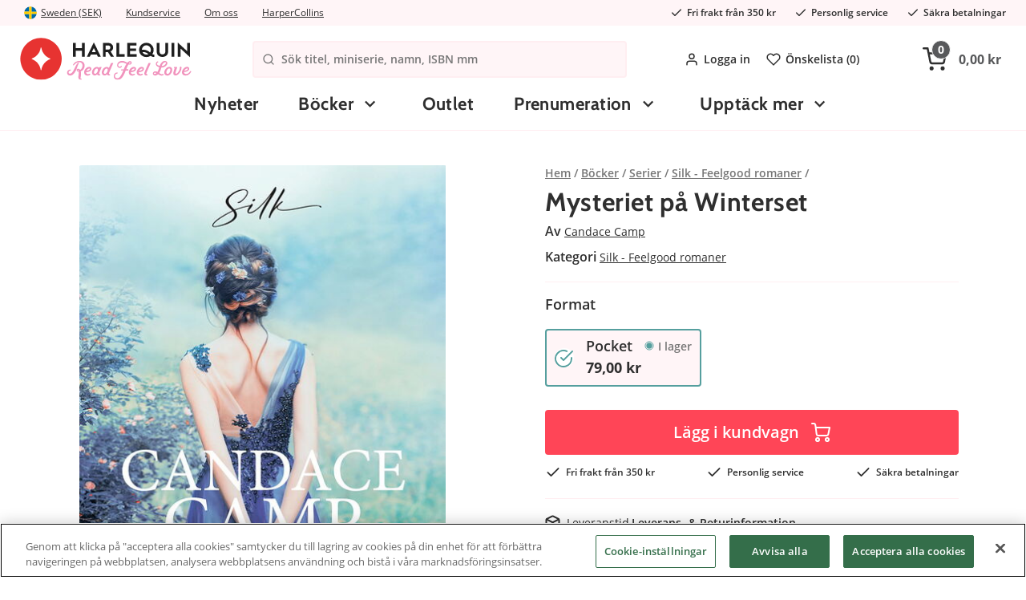

--- FILE ---
content_type: text/html; charset=utf-8
request_url: https://www.harlequin.se/serier/silk-feelgood-romaner/mysteriet-pa-winterset
body_size: 11838
content:

<!DOCTYPE html>
<html>

<head>
<title>Mysteriet p&#229; Winterset | Harlequin.se</title>

<meta charset="utf-8">
<meta name="viewport" content="width=device-width, user-scalable=no,initial-scale=1.0,minimum-scale=1.0,maximum-scale=1.0">

<meta name="HandheldFriendly" content="True">
<meta http-equiv="x-ua-compatible" content="IE=edge">
<meta name="MobileOptimized" content="320">

<meta name="description" content="Pris: 79 kr. Silk - Feelgood romaner. Miniserie: Familjen Moreland (3)&#196;nda sedan Anna Holcomb of&#246;rklarligt avb&#246;jde hans frieri har Reed Moreland inte kunnat f&#246;rm&#229; sig att &#229;terv&#228;nda till Winterset d&#228;r deras romans tog sin b&#246;rjan. Herrg&#229;rdens kusliga sk&#246;nhet och mysteriet som omger den har alltid f&#228;ngslat honom, men han kan varken bo d&#228;r eller s&#228;lja den p&#229; grund av de sm&#228;rtsamma minnen som platsen v&#228;cker. N&#228;r Reed b&#246;rjar pl&#229;gas av mardr&#246;mmar om att Anna sv&#228;var i fara, sv&#228;ljer han de bittra k&#228;nslorna och beger sig &#228;nd&#229; tillbaka. Passionen flammar &#228;n en g&#229;ng upp, men mordet p&#229; en tj&#228;nsteflicka sammanl&#228;nkar dem med den d&#246;dliga legenden om Winterset – och ett &#246;de varken Anna eller Reed kan fly ifr&#229;n.***”Camp tar dig med p&#229; en resa till den viktorianska eran d&#228;r du riktigt kan k&#228;nna atmosf&#228;ren samtidigt som du trollbinds av ett kittlande mysterium.”&amp;nbsp;RT Bookclub">
<meta name="keywords" content="">
<meta name="language" content="sv">
<meta name="verify-v1" content="GoogleWebmasterToolsId">
<meta name="google-site-verification" content="CdVJ7mf_3NPLooNnV8efkbGQ2zVjXO4O3sxN6CqUsB0">
<meta name="google" value="notranslate">


    <meta name="og:description" content="Pris: 79 kr. Silk - Feelgood romaner. Miniserie: Familjen Moreland (3)&#196;nda sedan Anna Holcomb of&#246;rklarligt avb&#246;jde hans frieri har Reed Moreland inte kunnat f&#246;rm&#229; sig att &#229;terv&#228;nda till Winterset d&#228;r deras romans tog sin b&#246;rjan. Herrg&#229;rdens kusliga sk&#246;nhet och mysteriet som omger den har alltid f&#228;ngslat honom, men han kan varken bo d&#228;r eller s&#228;lja den p&#229; grund av de sm&#228;rtsamma minnen som platsen v&#228;cker. N&#228;r Reed b&#246;rjar pl&#229;gas av mardr&#246;mmar om att Anna sv&#228;var i fara, sv&#228;ljer han de bittra k&#228;nslorna och beger sig &#228;nd&#229; tillbaka. Passionen flammar &#228;n en g&#229;ng upp, men mordet p&#229; en tj&#228;nsteflicka sammanl&#228;nkar dem med den d&#246;dliga legenden om Winterset – och ett &#246;de varken Anna eller Reed kan fly ifr&#229;n.***”Camp tar dig med p&#229; en resa till den viktorianska eran d&#228;r du riktigt kan k&#228;nna atmosf&#228;ren samtidigt som du trollbinds av ett kittlande mysterium.”&amp;nbsp;RT Bookclub">
    <meta property="og:image" content="https://images.harlequin.se/product/raw/9789150977936.jpg">
    <link rel="image_src" href="https://images.harlequin.se/product/raw/9789150977936.jpg">
    <meta itemprop="image" content="https://images.harlequin.se/product/raw/9789150977936.jpg">
        <script type="application/ld+json">
            {
            "@context": "http://schema.org",
            "@type": "Product",
            "description": "Pris: 79 kr. Silk - Feelgood romaner. Miniserie: Familjen Moreland (3)Ända sedan Anna Holcomb oförklarligt avböjde hans frieri har Reed Moreland inte kunnat förmå sig att återvända till Winterset där deras romans tog sin början. Herrgårdens kusliga skönhet och mysteriet som omger den har alltid fängslat honom, men han kan varken bo där eller sälja den på grund av de smärtsamma minnen som platsen väcker. När Reed börjar plågas av mardrömmar om att Anna svävar i fara, sväljer han de bittra känslorna och beger sig ändå tillbaka. Passionen flammar än en gång upp, men mordet på en tjänsteflicka sammanlänkar dem med den dödliga legenden om Winterset – och ett öde varken Anna eller Reed kan fly ifrån.***”Camp tar dig med på en resa till den viktorianska eran där du riktigt kan känna atmosfären samtidigt som du trollbinds av ett kittlande mysterium.”&nbsp;RT Bookclub",
            "name": "Mysteriet på Winterset | Harlequin.se",
            "image": "https://images.harlequin.se/product/raw/9789150977936.jpg",
            "sku": "19715",
            "brand": "Harpercollins Nordic",
            "gtin13": "9789150977936",
                "url": "https://www.harlequin.se/serier/silk-feelgood-romaner/mysteriet-pa-winterset",
            "offers": {
            "@type": "Offer",
            "availability": "http://schema.org/InStock",
                "url": "https://www.harlequin.se/serier/silk-feelgood-romaner/mysteriet-pa-winterset",
            "price": "79.00",
            "priceCurrency": "SEK",
            "itemCondition": "https://schema.org/NewCondition"
            }
            }
        </script>

    <link rel="apple-touch-icon" sizes="180x180" href="/Content/img/favicons/apple-touch-icon.png?v=alJ3gRRza6">
    <link rel="icon" type="image/png" sizes="32x32" href="/Content/img/favicons/favicon-32x32.png?v=alJ3gRRza6">
    <link rel="icon" type="image/png" sizes="16x16" href="/Content/img/favicons/favicon-16x16.png?v=alJ3gRRza6">
    <link rel="manifest" href="/Content/img/favicons/site.webmanifest?v=alJ3gRRza6">
    <link rel="mask-icon" href="/Content/img/favicons/safari-pinned-tab.svg?v=alJ3gRRza6" color="#c6161c">
    <link rel="shortcut icon" href="/Content/img/favicons/favicon.ico?v=alJ3gRRza6">
    <meta name="msapplication-TileColor" content="#ffffff">
    <meta name="theme-color" content="#ffffff">

    <link rel="stylesheet" href="//cdnjs.cloudflare.com/ajax/libs/fancybox/2.1.5/jquery.fancybox.min.css">
    <link rel="stylesheet" href="//cdn.jsdelivr.net/npm/malihu-custom-scrollbar-plugin@3.1.5/jquery.mCustomScrollbar.min.css">
    <link rel="preload" as="font" href="/Content/fonts/open-sans-v18-latin-600.woff2" type="font/woff2" crossorigin="anonymous">
    <link rel="preload" as="font" href="/Content/fonts/open-sans-v18-latin-700.woff2" type="font/woff2" crossorigin="anonymous">
    <link rel="preload" as="font" href="/Content/fonts/open-sans-v18-latin-regular.woff2" type="font/woff2" crossorigin="anonymous">
    <link rel="preload" as="font" href="/Content/fonts/cabin-v17-latin-700.woff2" type="font/woff2" crossorigin="anonymous">
    <link rel="preload" as="font" href="/Content/fonts/Pe-icon-7-stroke.woff" type="font/woff" crossorigin="anonymous">

    <meta name="facebook-domain-verification" content="wjtto7n51q5xyco8rcdxp6hncb6467" />

        <script>
            window.lazySizesConfig = window.lazySizesConfig || {};
            window.lazySizesConfig.preloadAfterLoad = true;
            window.lazySizesConfig.throttleDelay = 80;
        </script>
<script src="/Scripts/lazyload.js?v=FMYtb5QxWZbuHCpdsZiKI7km6C5WGadnayf_TwGx2uM1"></script>
    <link href="/Styles/slick.css?v=0gaVthWLbEokLnDwTzm_EqbeKQSr5gN-H0KtqHCzdE81" rel="stylesheet"/>


    <link href="/Content/Style/main-style.css?v=gN5qW-y7cGg7TjN94omCDIngHl5cKeoifCmEi3yopUY1" rel="stylesheet"/>




    


<script type="text/javascript">
            
    var klevu_page_meta = {
        pageType: 'pdp',
        "itemName": "Mysteriet på Winterset",
        "itemUrl": "https://www.harlequin.se/serier/silk-feelgood-romaner/mysteriet-pa-winterset",
        "itemId": "19715-p19715",
        "itemGroupId": "19715",
        "itemSalePrice": "79.00 kr"
    };
            



</script>

<script src="https://js.klevu.com/core/v2/klevu_debug.js"></script>
<script src="https://js.klevu.com/recs/v2/klevu-recs.js"></script>

<script src="https://js.klevu.com/theme/default/v2/quick-search-theme.js"></script>
<script src="https://js.klevu.com/theme/default/v2/landing-page-theme.js"></script>


<script type="text/javascript">
    var klevu_lang = "sv";
    klevu.interactive(function () {
        klevu({
            powerUp: {
                landing: false
            }
        });
    });


    klevu.interactive(function () {
        var options = {
            url: {
                landing: '/Shop/Klevu/Search?q=',
                protocol: 'https:',
                search: 'https://eucs27v2.ksearchnet.com/cs/v2/search',
                analytics: 'https://stats.ksearchnet.com/analytics/',
                analyticsCat: 'https://stats.ksearchnet.com/analytics/'
            },
            search: {
                minChars: 0,
                searchBoxSelector: "#searchBox",
                searchBoxTarget: document.querySelector('.ulSearchList'),
                apiKey: "klevu-162694768004213962"
            },
            landing: {
            },
            analytics: {
                apiKey: "klevu-162694768004213962"
            }, powerUp: {
                recsModule: true
            }, recs: {
                apiKey: "klevu-162694768004213962"
            }
        };
        klevu(options);
    });
</script>
</head>

<body class="product-page">
    <div id="fb-root" data-id=""></div>
    <div id="ga-info" data-gtm="KM7JHVK" data-name="auto"></div>
    <div id="consent-info" data-cookiebar-enabled="true"></div>
    <div class="pageContainer" data-gdl="{&quot;event&quot;:&quot;Page Impression&quot;,&quot;environmentInfo&quot;:{&quot;isProduction&quot;:true},&quot;pageInfo&quot;:{&quot;pageType&quot;:&quot;Product Page&quot;,&quot;url&quot;:&quot;/serier/silk-feelgood-romaner/mysteriet-pa-winterset&quot;,&quot;httpStatusCode&quot;:200}}">

<input type="hidden" id="currentFavorites" value="" />
<header class="siteHeader">

    <div class="siteTop">
        <div class="container">
            <div class="topLeft">
                <a href="#site-picker" class="jsTriggerContentPanel site-picker-link" data-threshold="none" data-contentclass="mobileLightbox" data-enterfrom="right">
                    <img class="site-picker-link__flag" src="/Content/img/flags/sweden.svg" loading="lazy" />

                    <span class="site-picker-link__text">Sweden (SEK)</span>
                </a>
    <div class="useContent">
        <div class="site-picker" id="site-picker">
            <div class="mainPanelContent">
                <div class="site-picker__title">Where are we shipping to?</div>
                <p class="site-picker__desc">Choose your shipping destination to see correct prices, payment terms and shipping costs</p>
                <ul class="site-picker__list">
                    <li class="site-picker__item">
                        <a class="site-picker__link" href="https://harlequin.se">
                            <img class="site-picker__flag lazyload" src="/Content/img/flags/sweden.svg" loading="lazy"/>
                            <span class="site-picker__text">Sweden (SEK)</span>
                        </a>
                    </li>
                    <li class="site-picker__item">
                        <a class="site-picker__link" href="https://harlequin.dk">
                            <img class="site-picker__flag" src="/Content/img/flags/denmark.svg" loading="lazy"/>
                            <span class="site-picker__text">Denmark (DKK)</span>
                        </a>
                    </li>
                    <li class="site-picker__item">
                        <a class="site-picker__link" href="https://harlequin.no">
                            <img class="site-picker__flag" src="/Content/img/flags/norway.svg" loading="lazy"/>
                            <span class="site-picker__text">Norway (NOK)</span>
                        </a>
                    </li>
                    <li class="site-picker__item">
                        <a class="site-picker__link" href="https://harlequin.fi">
                            <img class="site-picker__flag" src="/Content/img/flags/finland.svg" loading="lazy" />
                            <span class="site-picker__text">Finland (EUR)</span>
                        </a>
                    </li>
                </ul>
            </div>
        </div>
    </div>

                <ul class="site-top-links">
                    <li class="site-top-links__item">
                        <a class="site-top-links__link" href="/kontakta-oss">Kundservice</a>
                    </li>
                    <li class="site-top-links__item">
                        <a href="/om-harlequin" class="site-top-links__link">Om oss</a>
                    </li>
                    <li class="site-top-links__item">
                        <a href="/om-harpercollins-nordic" class="site-top-links__link">HarperCollins</a>
                    </li>
                </ul>
            </div>
            <ul class="usps usps--header">
                <li class="usp usp--desktop">
                    <svg class="usp__icon" xmlns="http://www.w3.org/2000/svg" width="24" height="24" viewBox="0 0 24 24" fill="none" stroke="currentColor" stroke-width="2" stroke-linecap="round" stroke-linejoin="round"><polyline points="20 6 9 17 4 12"></polyline></svg>
                    <span class="ups__text">Fri frakt fr&#229;n 350 kr</span>
                </li>
                <li class="usp usp--desktop">
                    <svg class="usp__icon" xmlns="http://www.w3.org/2000/svg" width="24" height="24" viewBox="0 0 24 24" fill="none" stroke="currentColor" stroke-width="2" stroke-linecap="round" stroke-linejoin="round"><polyline points="20 6 9 17 4 12"></polyline></svg>
                    <span class="ups__text">Personlig service</span>
                </li>
                <li class="usp usp--desktop">
                    <svg class="usp__icon" xmlns="http://www.w3.org/2000/svg" width="24" height="24" viewBox="0 0 24 24" fill="none" stroke="currentColor" stroke-width="2" stroke-linecap="round" stroke-linejoin="round"><polyline points="20 6 9 17 4 12"></polyline></svg>
                    <span class="ups__text">S&#228;kra betalningar</span>
                </li>
                <li class="usp usp--mobile">
                    Fri frakt fr&#229;n 350 kr
                </li>
            </ul>
        </div>
    </div>
    <div class="siteHead">
        <div class="headerContent container">
            <div class="headerInner">
                <a href="/" class="logo">
                    <img alt="harlequin.se" title="harlequin.se" />
                </a>
                <div class="searchBig visible">
                    <div class="searchWrap">
                        <svg xmlns="http://www.w3.org/2000/svg" width="24" height="24" viewBox="0 0 24 24" fill="none" stroke="currentColor" stroke-width="2" stroke-linecap="round" stroke-linejoin="round" class="search-wrap-icon"><circle cx="11" cy="11" r="8"></circle><line x1="21" y1="21" x2="16.65" y2="16.65"></line></svg>
                        <form action="/Shop/Klevu/Search">
                            <input type="search" placeholder="S&#246;k titel, miniserie, namn, ISBN mm" id="searchBox" name="q" />
                        </form>
                        
                    </div>
                    <span class="hideSearch jsToggleSearch"><span class="ca-ic ic-closeremove"></span></span>
                    <ul class="ulSearchList"></ul>
                    <script id="searchSuggestionTemplate" type="text/html">
                        <li>
                            <a href="#=value#">
                                <span class="prod-img">
                                    <img src="#=image#" />
                                </span>
                                <div class="prod-info">
                                    <div class="name">#=label#</div>
                                </div>
                            </a>
                        </li>
                    </script>

                </div>
                <nav class="header-links">
                    <ul class="header-links__menu">
                            <li class="header-links__item">
                                <a class="header-links__link jsTriggerContentPanel" href="/Common/Login/Index?path=/serier/silk-feelgood-romaner/mysteriet-pa-winterset" data-threshold="none" data-contentclass="mobileLightbox" data-enterfrom="right">
                                    <svg xmlns="http://www.w3.org/2000/svg" width="24" height="24" viewBox="0 0 24 24" fill="none" stroke="currentColor" stroke-width="2" stroke-linecap="round" stroke-linejoin="round" class="header-links__icon"><path d="M20 21v-2a4 4 0 0 0-4-4H8a4 4 0 0 0-4 4v2"></path><circle cx="12" cy="7" r="4"></circle></svg>
                                    Logga in 
                                </a>
                            </li>

                        <li class="header-links__item">
                            <a class="header-links__link" href="/favoriter">
                                <svg xmlns="http://www.w3.org/2000/svg" width="24" height="24" viewBox="0 0 24 24" fill="none" stroke="currentColor" stroke-width="2" stroke-linecap="round" stroke-linejoin="round" class="header-links__icon"><path d="M20.84 4.61a5.5 5.5 0 0 0-7.78 0L12 5.67l-1.06-1.06a5.5 5.5 0 0 0-7.78 7.78l1.06 1.06L12 21.23l7.78-7.78 1.06-1.06a5.5 5.5 0 0 0 0-7.78z"></path></svg>
                                &#214;nskelista (<span class="jsFavCount"></span>)
                            </a>
                        </li>
                    </ul>
                </nav>
                <div class="cartBig jsCartControl jsCartIndicator ">


<button href="/Shop/Cart/_CartContent" data-contentcss="jsCartContent" class="cartItems jsTriggerContentPanel cart-empty" data-contentclass="cartPanel" data-threshold="none" data-enterfrom="right">
    <svg xmlns="http://www.w3.org/2000/svg" width="24" height="24" viewBox="0 0 24 24" fill="none" stroke="currentColor" stroke-width="2" stroke-linecap="round" stroke-linejoin="round" class="cart-icon"><circle cx="9" cy="21" r="1"></circle><circle cx="20" cy="21" r="1"></circle><path d="M1 1h4l2.68 13.39a2 2 0 0 0 2 1.61h9.72a2 2 0 0 0 2-1.61L23 6H6"></path></svg>
    <span class="cart-items-count jsCartItemCountSource"><span>0</span></span><span class="cart-items-total jsCartTotalSource">0,00 kr</span>
</button>
                </div>
            </div>
            <div class="navigationBar">
                <div class="container">
                    <nav class="navItem navMenu">
                        <a href="#navMenuHolder" class="jsTriggerContentPanel navLink topbar-icon" data-contentclass="navMenu">
                            <svg xmlns="http://www.w3.org/2000/svg" width="24" height="24" viewBox="0 0 24 24" fill="none" stroke="currentColor" stroke-width="2" stroke-linecap="round" stroke-linejoin="round" class="feather feather-menu"><line x1="3" y1="12" x2="21" y2="12"></line><line x1="3" y1="6" x2="21" y2="6"></line><line x1="3" y1="18" x2="21" y2="18"></line></svg>
                        </a>
                        <div id="navMenuHolder">
                            <header class="mobileNavHeader">
                                <a class="mobile-nav-logo" href="/"><img src="/Content/img/logo_mobile.svg"></a>
                                <span class="mobile-nav-title">Meny</span>
                                <i class="ca-ic ic-closeremove"></i>
                            </header>
                            <div class="navigation-menu navHolder jsNavHolder mainPanelContent">
                                <ul class="navigation-menu__list navigation-menu__list--top">
                                    <!-- Start example of non category link -->
                                    <li class="navigation-menu__item navigation-menu__item--level-0">
                                        <a class="navigation-menu__link navigation-menu__link--level-0" href="/nyheter">
                                            Nyheter
                                        </a>
                                    </li>
                                    <!-- End example of non category link -->
                                            <li class="navigation-menu__item navigation-menu__item--level-0 navigation-menu__item--current-parent navigation-menu__item--has-children">
            <a class="navigation-menu__link navigation-menu__link--level-0  navigation-menu__link--has-children" href="/bocker">
                B&#246;cker
            </a>


                <div class="navigation-menu__sub-menu navigation-menu__sub-menu--level-1">
                    <div class="navigation-menu__item navigation-menu__item--all navigation-menu__item--level-1">
                        <a class="navigation-menu__link navigation-menu__link--level-1 navigation-menu__link--all" href="/bocker">
                            Se allt inom  B&#246;cker
                        </a>
                    </div>
                    <ul class="navigation-menu__list navigation-menu__list--level-1 navigation-menu__list--submenu">

                                <li class="navigation-menu__item navigation-menu__item--level-1 navigation-menu__item--current-parent navigation-menu__item--has-children">
            <a class="navigation-menu__link navigation-menu__link--level-1  navigation-menu__link--has-children" href="/bocker/serier">
                Serier
            </a>


                <div class="navigation-menu__sub-menu navigation-menu__sub-menu--level-2">
                    <div class="navigation-menu__item navigation-menu__item--all navigation-menu__item--level-2">
                        <a class="navigation-menu__link navigation-menu__link--level-2 navigation-menu__link--all" href="/bocker/serier">
                            Se allt inom  Serier
                        </a>
                    </div>
                    <ul class="navigation-menu__list navigation-menu__list--level-2 navigation-menu__list--submenu">

                                <li class="navigation-menu__item navigation-menu__item--level-2">
            <a class="navigation-menu__link navigation-menu__link--level-2 " href="/serier/julbocker">
                Julb&#246;cker
            </a>


        </li>
        <li class="navigation-menu__item navigation-menu__item--level-2">
            <a class="navigation-menu__link navigation-menu__link--level-2 " href="/serier/dare-erotisk-lasning">
                Dare - Erotisk l&#228;sning
            </a>


        </li>
        <li class="navigation-menu__item navigation-menu__item--level-2">
            <a class="navigation-menu__link navigation-menu__link--level-2 " href="/serier/historisk">
                Historisk
            </a>


        </li>
        <li class="navigation-menu__item navigation-menu__item--level-2">
            <a class="navigation-menu__link navigation-menu__link--level-2 " href="/serier/lakarromaner">
                L&#228;karromaner
            </a>


        </li>
        <li class="navigation-menu__item navigation-menu__item--level-2">
            <a class="navigation-menu__link navigation-menu__link--level-2 " href="/serier/nora-roberts">
                Nora Roberts
            </a>


        </li>
        <li class="navigation-menu__item navigation-menu__item--level-2">
            <a class="navigation-menu__link navigation-menu__link--level-2 " href="/serier/romantik">
                Romantik
            </a>


        </li>
        <li class="navigation-menu__item navigation-menu__item--level-2 navigation-menu__item--current">
            <a class="navigation-menu__link navigation-menu__link--level-2 " href="/serier/silk-feelgood-romaner">
                Silk - Feelgood romaner
            </a>


        </li>
        <li class="navigation-menu__item navigation-menu__item--level-2">
            <a class="navigation-menu__link navigation-menu__link--level-2 " href="/serier/passion">
                Passion
            </a>


        </li>

                    </ul>
                </div>
        </li>
        <li class="navigation-menu__item navigation-menu__item--level-1 navigation-menu__item--has-children">
            <a class="navigation-menu__link navigation-menu__link--level-1  navigation-menu__link--has-children" href="/bocker/harlequin-arkiv">
                Harlequin arkiv
            </a>


                <div class="navigation-menu__sub-menu navigation-menu__sub-menu--level-2">
                    <div class="navigation-menu__item navigation-menu__item--all navigation-menu__item--level-2">
                        <a class="navigation-menu__link navigation-menu__link--level-2 navigation-menu__link--all" href="/bocker/harlequin-arkiv">
                            Se allt inom  Harlequin arkiv
                        </a>
                    </div>
                    <ul class="navigation-menu__list navigation-menu__list--level-2 navigation-menu__list--submenu">

                                <li class="navigation-menu__item navigation-menu__item--level-2">
            <a class="navigation-menu__link navigation-menu__link--level-2 " href="/harlequin-arkiv/harpercrime">
                HarperCrime
            </a>


        </li>
        <li class="navigation-menu__item navigation-menu__item--level-2">
            <a class="navigation-menu__link navigation-menu__link--level-2 " href="/harlequin-arkiv/bestseller">
                Bestseller
            </a>


        </li>
        <li class="navigation-menu__item navigation-menu__item--level-2">
            <a class="navigation-menu__link navigation-menu__link--level-2 " href="/harlequin-arkiv/paranormal-young-adult">
                Paranormal / Young adult
            </a>


        </li>
        <li class="navigation-menu__item navigation-menu__item--level-2">
            <a class="navigation-menu__link navigation-menu__link--level-2 " href="/harlequin-arkiv/prelude">
                Pr&#233;lude
            </a>


        </li>
        <li class="navigation-menu__item navigation-menu__item--level-2">
            <a class="navigation-menu__link navigation-menu__link--level-2 " href="/harlequin-arkiv/spanning">
                Sp&#228;nning
            </a>


        </li>
        <li class="navigation-menu__item navigation-menu__item--level-2">
            <a class="navigation-menu__link navigation-menu__link--level-2 " href="/harlequin-arkiv/karlek-familj">
                K&#228;rlek &amp; familj
            </a>


        </li>
        <li class="navigation-menu__item navigation-menu__item--level-2">
            <a class="navigation-menu__link navigation-menu__link--level-2 " href="/harlequin-arkiv/black-rose">
                Black Rose
            </a>


        </li>
        <li class="navigation-menu__item navigation-menu__item--level-2">
            <a class="navigation-menu__link navigation-menu__link--level-2 " href="/harlequin-arkiv/lust">
                Lust
            </a>


        </li>

                    </ul>
                </div>
        </li>
        <li class="navigation-menu__item navigation-menu__item--level-1">
            <a class="navigation-menu__link navigation-menu__link--level-1 " href="/bocker/antologier-samlingsvolymer">
                Antologier / Samlingsvolymer
            </a>


        </li>
        <li class="navigation-menu__item navigation-menu__item--level-1 navigation-menu__item--has-children">
            <a class="navigation-menu__link navigation-menu__link--level-1  navigation-menu__link--has-children" href="/bocker/ovriga-genrer">
                &#214;vriga genrer
            </a>


                <div class="navigation-menu__sub-menu navigation-menu__sub-menu--level-2">
                    <div class="navigation-menu__item navigation-menu__item--all navigation-menu__item--level-2">
                        <a class="navigation-menu__link navigation-menu__link--level-2 navigation-menu__link--all" href="/bocker/ovriga-genrer">
                            Se allt inom  &#214;vriga genrer
                        </a>
                    </div>
                    <ul class="navigation-menu__list navigation-menu__list--level-2 navigation-menu__list--submenu">

                                <li class="navigation-menu__item navigation-menu__item--level-2">
            <a class="navigation-menu__link navigation-menu__link--level-2 " href="/ovriga-genrer/erotiska-noveller">
                Erotiska noveller
            </a>


        </li>
        <li class="navigation-menu__item navigation-menu__item--level-2">
            <a class="navigation-menu__link navigation-menu__link--level-2 " href="/ovriga-genrer/svensk-romance">
                Svensk romance
            </a>


        </li>

                    </ul>
                </div>
        </li>
        <li class="navigation-menu__item navigation-menu__item--level-1">
            <a class="navigation-menu__link navigation-menu__link--level-1" href="/vara-miniserier">
                Miniserier
            </a>
        </li>

                    </ul>
                        <div class="widget-area widget-area--main-menu navigation-menu__widget-area">




    <div class="ca-widget-container-wrapper">
        <div class="ca-widget-container-wrapper-inner">
                <div id="ca-wico-4" class="ca-widget-container ca-widget-container-4 ca-widget-container-design-default ca-widget-container-stack-mobile">
                    <div class="ca-widget-container-inner">

        <div class="ca-widget ca-widget-img ca-widget-full">
            <div class="ca-widget-inner">
                        <a href="/prenumerera">
                                <picture>
            <source media="(min-width:0px)" srcset="https://images.harlequin.se/pagewidget/396w/prenumerations-banner-mobil.png 1x, https://images.harlequin.se/pagewidget/792w/prenumerations-banner-mobil.png 2x" />

        <img src="https://images.harlequin.se/pagewidget/396w/prenumerations-banner-mobil.png" alt="" />
    </picture>

                        </a>
            </div>
        </div>

                    </div>
                </div>
        </div>
    </div>

                        </div>
                </div>
        </li>
        <li class="navigation-menu__item navigation-menu__item--level-0">
            <a class="navigation-menu__link navigation-menu__link--level-0 " href="/outlet">
                Outlet
            </a>


        </li>

                                    <!-- Start example of tiny flyout -->
                                    <li class="navigation-menu__item navigation-menu__item--level-0 navigation-menu__item--has-children">
                                        <a class="navigation-menu__link navigation-menu__link--level-0 navigation-menu__link--has-children" href="#">
                                            Prenumeration
                                        </a>
                                        <div class="navigation-menu__sub-menu navigation-menu__sub-menu--level-1 navigation-menu__sub-menu--tiny">
                                            <ul class="navigation-menu__sub-list">
                                                <li class="navigation-menu__sub-item">
                                                    <a href="/prenumerera" class="navigation-menu__link navigation-menu__link--level-1 navigation-menu__sub-link">
                                                        B&#246;rja prenumerera
                                                    </a>
                                                </li>
                                                <li class="navigation-menu__sub-item">
                                                    <a target="__blank" href="https://order.flowy.se/harlequin-se/selfservice" class="navigation-menu__link navigation-menu__link--level-1 navigation-menu__sub-link navigation-menu__sub-link--external">
                                                        Mina sidor - F&#246;r prenumeranter
                                                    </a>
                                                </li>

                                                        <li class="navigation-menu__sub-item">
                                                            <a  href="/bokpaket" class="navigation-menu__link navigation-menu__link--level-1 navigation-menu__sub-link ">
                                                                M&#229;nadens bokpaket
                                                            </a>
                                                        </li>
                                            </ul>
                                        </div>
                                    </li>

                                        <li class="navigation-menu__item navigation-menu__item--level-0 navigation-menu__item--has-children">
                                            <a class="navigation-menu__link navigation-menu__link--level-0 navigation-menu__link--has-children" href="#">
                                                Uppt&#228;ck mer
                                            </a>
                                            <div class="navigation-menu__sub-menu navigation-menu__sub-menu--level-1 navigation-menu__sub-menu--tiny">
                                                <ul class="navigation-menu__sub-list">
                                                            <li class="navigation-menu__sub-item">
                                                                <a  href="/harlequin-blogg" class="navigation-menu__link navigation-menu__link--level-1 navigation-menu__sub-link ">
                                                                    Blogg
                                                                </a>
                                                            </li>
                                                            <li class="navigation-menu__sub-item">
                                                                <a  href=" /miniserier-bokserier" class="navigation-menu__link navigation-menu__link--level-1 navigation-menu__sub-link ">
                                                                    Miniserier
                                                                </a>
                                                            </li>
                                                            <li class="navigation-menu__sub-item">
                                                                <a  href="/topplistor" class="navigation-menu__link navigation-menu__link--level-1 navigation-menu__sub-link ">
                                                                    Topplistor
                                                                </a>
                                                            </li>
                                                            <li class="navigation-menu__sub-item">
                                                                <a  href="/ljudbocker" class="navigation-menu__link navigation-menu__link--level-1 navigation-menu__sub-link ">
                                                                    Ljudb&#246;cker
                                                                </a>
                                                            </li>
                                                            <li class="navigation-menu__sub-item">
                                                                <a  href="/filmer-och-serier" class="navigation-menu__link navigation-menu__link--level-1 navigation-menu__sub-link ">
                                                                    Filmer och Serier   
                                                                </a>
                                                            </li>
                                                            <li class="navigation-menu__sub-item">
                                                                <a  href="/gratis-ebocker-1" class="navigation-menu__link navigation-menu__link--level-1 navigation-menu__sub-link ">
                                                                    Gratis e-b&#246;cker
                                                                </a>
                                                            </li>
                                                </ul>
                                            </div>
                                        </li>
                                                                        <!-- End example of tiny flyout -->
                                    <!-- Start example of non category link -->
                                    
                                    <!-- End example of non category link -->
                                </ul>
                                            <ul class="navigation-menu__list navigation-menu__list--mobile-menu">
                                                <li class="navigation-menu__item">
                                                    <a class="navigation-menu__link navigation-menu__link--mobile" href="/kontakta-oss">Kundservice</a>
                                                </li>
                                                <li class="navigation-menu__item">
                                                    <a href="/om-harlequin" class="navigation-menu__link navigation-menu__link--mobile">Om oss</a>
                                                </li>
                                                <li class="navigation-menu__item">
                                                    <a href="/om-harpercollins-nordic" class="navigation-menu__link navigation-menu__link--mobile">HarperCollins</a>
                                                </li>
                                                <li class="navigation-menu__item">
                                                    <a href="#site-picker" class="jsTriggerContentPanel navigation-menu__link navigation-menu__link--country-select navigation-menu__link--mobile navigation-menu__link--open-other-panel" data-contentclass="mobileLightbox" data-threshold="none" data-enterfrom="right">
                                                        Land:
                                                        <img class="site-picker-link__flag" src="/Content/img/flags/sweden.svg" loading="lazy" />

                                                        <span class="site-picker-link__text">Sweden (SEK)</span>

                                                        <span class="site-picker-link__change">&#196;ndra</span>
                                                    </a>
                                                </li>
                                                <li class="navigation-menu__item">
                                                    <a class="navigation-menu__link navigation-menu__link--mobile" href="/favoriter">&#214;nskelista (<span class="jsFavCount">0</span>)</a>
                                                </li>
                                                    <li class="navigation-menu__item">
                                                        <a href="/Common/Login/Index?path=/serier/silk-feelgood-romaner/mysteriet-pa-winterset" class="navigation-menu__link navigation-menu__link--mobile jsTriggerContentPanel navigation-menu__link--open-other-panel" data-contentclass="mobileLightbox" data-threshold="none" data-enterfrom="right">
                                                            Logga in  / Skapa konto
                                                        </a>
                                                    </li>
                                            </ul>
                                        </div>
                                        <footer class="mobileNavFooter jsCloseContentPanel jsToggleHeaders">
                                            <span class="ca-ic ic-arrow-left"></span>St&#228;ng
                                        </footer>
</div>
                    </nav>
                    <a class="topbar-icon mobile-favorites-link" href="/favoriter">
                        <svg xmlns="http://www.w3.org/2000/svg" width="24" height="24" viewBox="0 0 24 24" fill="none" stroke="currentColor" stroke-width="2" stroke-linecap="round" stroke-linejoin="round" class="feather feather-heart"><path d="M20.84 4.61a5.5 5.5 0 0 0-7.78 0L12 5.67l-1.06-1.06a5.5 5.5 0 0 0-7.78 7.78l1.06 1.06L12 21.23l7.78-7.78 1.06-1.06a5.5 5.5 0 0 0 0-7.78z"></path></svg>
                        <span class="fav-count jsFavCount">0</span>
                    </a>
                </div>
            </div>
        </div>
    </div>
</header>
<div class="cart-add-notification"> </div>

<div class="ca-menu-overlay js-cart-add-hide"></div>

        <main class="site" role="main">
            


<ol class="breadcrumbs breadcrumbs--product container only-mobile" itemscope itemtype="http://schema.org/BreadcrumbList">
    <li class="breadcrumbs__breadcrumb" itemprop="itemListElement" itemscope itemtype="http://schema.org/ListItem">
        <a class="breadcrumbs__link" itemprop="item" href="/">
            <span class="breadcrumbs__name" itemprop="name">Hem</span>
            <meta itemprop="position" content="1" />
        </a>
    </li>
                <li class="breadcrumbs__breadcrumb" itemprop="itemListElement" itemscope itemtype="http://schema.org/ListItem">
                    <a class="breadcrumbs__link" itemprop="item" href="/bocker">
                        <span class="breadcrumbs__name" itemprop="name">B&#246;cker</span>
                        <meta itemprop="position" content="2" />
                    </a>
                </li>
            <li class="breadcrumbs__breadcrumb" itemprop="itemListElement" itemscope itemtype="http://schema.org/ListItem">
                <a class="breadcrumbs__link" itemprop="item" href="/serier">
                    <span class="breadcrumbs__name" itemprop="name">Serier</span>
                    <meta itemprop="position" content="3" />
                </a>
            </li>
            <li class="breadcrumbs__breadcrumb" itemprop="itemListElement" itemscope itemtype="http://schema.org/ListItem">
                <a class="breadcrumbs__link" itemprop="item" href="/serier/silk-feelgood-romaner">
                    <span class="breadcrumbs__name" itemprop="name">Silk - Feelgood romaner</span>
                    <meta itemprop="position" content="4" />
                </a>
            </li>
            <li class="breadcrumbs__breadcrumb" itemprop="itemListElement" itemscope itemtype="http://schema.org/ListItem">
                <a class="breadcrumbs__link" itemprop="item">
                    <span class="breadcrumbs__name" itemprop="name">Mysteriet p&#229; Winterset</span>
                    <meta itemprop="position" content="5" />
                </a>
            </li>
</ol>


<div class="product jsProductDetails" data-gdl="{&quot;id&quot;:&quot;19715&quot;,&quot;name&quot;:&quot;Mysteriet p&#229; Winterset&quot;,&quot;brand&quot;:&quot;Harpercollins Nordic&quot;,&quot;category&quot;:&quot;B&#246;cker/Serier/Silk - Feelgood romaner&quot;,&quot;price&quot;:&quot;74.53&quot;,&quot;tax&quot;:&quot;4.47&quot;,&quot;currency&quot;:&quot;SEK&quot;,&quot;inStock&quot;:true,&quot;urgencyLabelDisplayed&quot;:false}">
    <div class="container">
        <div class="product__image-wrapper">


<div class="ratio-hack">
    <img class="ratio-hack__inner product__image" src="https://images.harlequin.se/product/460w/9789150977936.jpg" srcset="https://images.harlequin.se/product/267w/9789150977936.jpg 267w, https://images.harlequin.se/product/300w/9789150977936.jpg 300w, https://images.harlequin.se/product/460w/9789150977936.jpg 460w, https://images.harlequin.se/product/627w/9789150977936.jpg 627w, https://images.harlequin.se/product/920w/9789150977936.jpg 920w" sizes="(min-width:800px) 460px, 59vw" alt="Harpercollins Nordic Mysteriet p&#229; Winterset" />
</div>
<div class="badges">
    
</div>


        </div>
        <div class="product__add jsProductInfo">

<ol class="breadcrumbs breadcrumbs--product only-desktop" itemscope itemtype="http://schema.org/BreadcrumbList">
    <li class="breadcrumbs__breadcrumb" itemprop="itemListElement" itemscope itemtype="http://schema.org/ListItem">
        <a class="breadcrumbs__link" itemprop="item" href="/">
            <span class="breadcrumbs__name" itemprop="name">Hem</span>
            <meta itemprop="position" content="1" />
        </a>
    </li>
                <li class="breadcrumbs__breadcrumb" itemprop="itemListElement" itemscope itemtype="http://schema.org/ListItem">
                    <a class="breadcrumbs__link" itemprop="item" href="/bocker">
                        <span class="breadcrumbs__name" itemprop="name">B&#246;cker</span>
                        <meta itemprop="position" content="2" />
                    </a>
                </li>
            <li class="breadcrumbs__breadcrumb" itemprop="itemListElement" itemscope itemtype="http://schema.org/ListItem">
                <a class="breadcrumbs__link" itemprop="item" href="/serier">
                    <span class="breadcrumbs__name" itemprop="name">Serier</span>
                    <meta itemprop="position" content="3" />
                </a>
            </li>
            <li class="breadcrumbs__breadcrumb" itemprop="itemListElement" itemscope itemtype="http://schema.org/ListItem">
                <a class="breadcrumbs__link" itemprop="item" href="/serier/silk-feelgood-romaner">
                    <span class="breadcrumbs__name" itemprop="name">Silk - Feelgood romaner</span>
                    <meta itemprop="position" content="4" />
                </a>
            </li>
            <li>
            </li>
</ol>

<div class="product__add-info">
    <h1 class="product__title js-product-title">Mysteriet p&#229; Winterset</h1>
    <div class="product__category-links">
        Av
            <a href="/forfattare/candace-camp" class="product__category-link author">Candace Camp</a>

    </div>
    <div class="product__category-links">
        Kategori
        <a class="product__category-link" itemprop="item" href="/serier/silk-feelgood-romaner">
            Silk - Feelgood romaner
        </a>

    </div>

</div>


<section class="product__formats">

        <h2 class="product__subtitle">Format</h2>
        <section class="format-picker format-picker--selected">
            <div class="format-picker__row">
                <h3 class="format-picker__format">Pocket</h3>

                    <div class="stock-info">
                        <svg class="stock-info__status-icon stock-info__status-icon--in-stock" fill="none" xmlns="http://www.w3.org/2000/svg" viewBox="0 0 12 13"><circle cx="6" cy="6.5" r="4" fill="currentColor" /><circle cx="6" cy="6.5" r="5.5" stroke="currentColor" /></svg>
                        I lager
                    </div>
            </div>
            <div class="format-picker__price">
                <div class="ca-price ca-price--pdp">

                    <span class="ca-price__selling">79,00 kr</span>
                </div>

            </div>
        </section>

</section>





<div class="product__add-functions">
    <input type="hidden" class="jsProductId" value="19715" />
    <input type="hidden" class="jsProductAllItemCount" value="113" />
    <input type="hidden" class="jsCount" value="1" />
            <input type="hidden" class="jsProductStock" data-name="-" data-value="23035" data-incount="113" data-oversellable="0" data-incoming="" data-availablecount="113" value="0" />
        <input type="hidden" class="jsItemId" value="23035" />


    <div class="feedback feedback--info jsCountToHighMessage product__too-high" style="display:none;">
        Finns inte tillr&#228;ckligt m&#229;nga i lager, max antal: <span class="jsMaxCount max-count"></span>
    </div>
        <button class="ca-button ca-button--full ca-button--red ca-button--buy jsCartAdd gtmCartAdd--pdp">
            <span class="ca-button__text">L&#228;gg i kundvagn</span>
            <span class="ca-button__added-text">
                <svg xmlns="http://www.w3.org/2000/svg" viewBox="0 0 19.7 14.43"><path d="M17.85.35a.86.86 0 01.73-.35 1.12 1.12 0 01.82.35 1.33 1.33 0 01.26.82.86.86 0 01-.35.73L6.74 14.2a.4.4 0 01-.3.22 2 2 0 01-.39 0 2.43 2.43 0 01-.48 0 .4.4 0 01-.3-.22l-4.93-5a1.12 1.12 0 01-.35-.82.86.86 0 01.35-.69.86.86 0 01.73-.35 1.12 1.12 0 01.82.35l4.16 4.15z" fill="#fff" /></svg>
            </span>
            <div class="ca-mini-spinner ca-button__spinner"><div class="ca-mini-spinner__circle"></div></div>
        </button>
    <ul class="usps usps--pdp">
        <li class="usp usp--pdp usp--desktop">
            <svg class="usp__icon" xmlns="http://www.w3.org/2000/svg" width="24" height="24" viewBox="0 0 24 24" fill="none" stroke="currentColor" stroke-width="2" stroke-linecap="round" stroke-linejoin="round"><polyline points="20 6 9 17 4 12"></polyline></svg>
            <span class="ups__text">Fri frakt fr&#229;n 350 kr</span>
        </li>
        <li class="usp usp--pdp usp--desktop">
            <svg class="usp__icon" xmlns="http://www.w3.org/2000/svg" width="24" height="24" viewBox="0 0 24 24" fill="none" stroke="currentColor" stroke-width="2" stroke-linecap="round" stroke-linejoin="round"><polyline points="20 6 9 17 4 12"></polyline></svg>
            <span class="ups__text">Personlig service</span>
        </li>
        <li class="usp usp--pdp usp--desktop">
            <svg class="usp__icon" xmlns="http://www.w3.org/2000/svg" width="24" height="24" viewBox="0 0 24 24" fill="none" stroke="currentColor" stroke-width="2" stroke-linecap="round" stroke-linejoin="round"><polyline points="20 6 9 17 4 12"></polyline></svg>
            <span class="ups__text">S&#228;kra betalningar</span>
        </li>
        <li class="usp usp--pdp usp--mobile">
            <svg class="usp__icon" xmlns="http://www.w3.org/2000/svg" width="24" height="24" viewBox="0 0 24 24" fill="none" stroke="currentColor" stroke-width="2" stroke-linecap="round" stroke-linejoin="round"><polyline points="20 6 9 17 4 12"></polyline></svg>
            Fri frakt fr&#229;n 350 kr
        </li>
    </ul>

</div>

<div class="product__add-bottom">


    <div class="info-bullet">
        <svg class="info-bullet__icon" width="19" height="20" viewBox="0 0 19 20" fill="none" xmlns="http://www.w3.org/2000/svg">
            <path fill-rule="evenodd" clip-rule="evenodd" d="M10.2045 1.64783L16.5379 4.8145C17.0759 5.08187 17.4163 5.63075 17.4166 6.23158V13.7762C17.4163 14.377 17.0759 14.9259 16.5379 15.1932L10.2045 18.3599C9.75854 18.5831 9.23346 18.5831 8.78746 18.3599L2.45412 15.1932C1.91658 14.9224 1.5791 14.3702 1.58329 13.7682V6.23158C1.58361 5.63075 1.92398 5.08187 2.46204 4.8145L8.79537 1.64783C9.23921 1.42729 9.76071 1.42729 10.2045 1.64783Z" stroke="#2F2F2F" stroke-width="2" stroke-linecap="round" stroke-linejoin="round" />
            <path d="M1.83667 5.37671L9.5 9.20838L17.1633 5.37671" stroke="#2F2F2F" stroke-width="2" stroke-linecap="round" stroke-linejoin="round" />
            <path d="M9.5 18.5183V9.20825" stroke="#2F2F2F" stroke-width="2" stroke-linecap="round" stroke-linejoin="round" />
        </svg>
        <span class="info-bullet__text">Leveranstid</span>
        <a href="#shipping-info" class="jsOpenShippingAccordion jsScrollToAnchor info-bullet__link only-desktop" data-no-offset="true">Leverans- &amp; Returinformation</a>

    </div>
    <div class="info-bullet">
        <svg class="info-bullet__icon" width="19" height="20" viewBox="0 0 19 20" fill="none" xmlns="http://www.w3.org/2000/svg">
            <path d="M2.375 13.9583V16.3333C2.375 17.2077 3.08388 17.9166 3.95833 17.9166H15.0417C15.9161 17.9166 16.625 17.2077 16.625 16.3333V13.9583" stroke="#2F2F2F" stroke-width="2" stroke-linecap="round" stroke-linejoin="round" />
            <path d="M6.33325 10L9.49992 13.1667L12.6666 10" stroke="#2F2F2F" stroke-width="2" stroke-linecap="round" stroke-linejoin="round" />
            <path d="M9.5 2.08325V13.1666" stroke="#2F2F2F" stroke-width="2" stroke-linecap="round" stroke-linejoin="round" />
        </svg>

        <span class="info-bullet__text">FAQ e-b&#246;cker</span>
        <a class="info-bullet__link jsTriggerContentPanel" href="/faq-e-bocker" data-threshold="none" data-enterfrom="right">L&#228;s mer</a>
    </div>
    <div class="info-bullet only-desktop">
        <svg class="info-bullet__icon" width="19" height="20" viewBox="0 0 19 20" fill="none" xmlns="http://www.w3.org/2000/svg">
            <path fill-rule="evenodd" clip-rule="evenodd" d="M9.49992 17.9166C13.8722 17.9166 17.4166 14.3722 17.4166 9.99992C17.4166 5.62766 13.8722 2.08325 9.49992 2.08325C5.12766 2.08325 1.58325 5.62766 1.58325 9.99992C1.58325 14.3722 5.12766 17.9166 9.49992 17.9166Z" stroke="#2F2F2F" stroke-width="2" stroke-linecap="round" stroke-linejoin="round" />
            <path d="M9.5 13.1667V10" stroke="#2F2F2F" stroke-width="2" stroke-linecap="round" stroke-linejoin="round" />
            <ellipse cx="9.49992" cy="6.83342" rx="0.791667" ry="0.791667" fill="#2F2F2F" />
        </svg>

        <a href="#product-info" class="info-bullet__link jsScrollToAnchor" data-no-offset="true">Produktbeskrivning</a>
    </div>

    <div class="info-bullet info-bullet--favorite">

        <button class="info-bullet__link jsToggleFavorite" data-id="19715" data-favorited="Ta bort fr&#229;n &#246;nskelista" data-unfavorited="L&#228;gg till i &#246;nskelista">
        </button>
        <svg class="info-bullet__icon" width="19" height="18" viewBox="0 0 19 18" fill="none" xmlns="http://www.w3.org/2000/svg">
            <path fill-rule="evenodd" clip-rule="evenodd" d="M16.4983 3.14956C15.6817 2.33256 14.5739 1.87354 13.4188 1.87354C12.2636 1.87354 11.1558 2.33256 10.3392 3.14956L9.50001 3.98873L8.66085 3.14956C6.96004 1.44876 4.20249 1.44876 2.50168 3.14956C0.800873 4.85037 0.800872 7.60792 2.50168 9.30873L3.34085 10.1479L9.50001 16.3071L15.6592 10.1479L16.4983 9.30873C17.3154 8.49211 17.7744 7.3843 17.7744 6.22915C17.7744 5.074 17.3154 3.96619 16.4983 3.14956Z" stroke="#2F2F2F" stroke-width="2" stroke-linecap="round" stroke-linejoin="round" />
        </svg>
    </div>

</div>

        </div>
        <div class="product__information">



<div class="ca-accordion js-accordion">
    <div id="product-info" class="link-target"></div>
        <section class="ca-accordion__wrap ca-accordion__wrap--open">
            <button class="ca-accordion__toggle">
                <h2 class="product__subtitle">
                    Miniserier
                </h2>
                <span class="ca-accordion__icon ca-ic ic-arrow-down open"></span>
            </button>
            <div class="ca-accordion__content" style="display:block;">
                <div class="prod-desc prod-desc--long user-html-content">
                    <span class="">Miniserier i denna bok</span>
                            <p class="">
                                <a href="/Shop/miniseries?name=Familjen%20Moreland">Familjen Moreland</a>

                            </p>
                </div>
            </div>
        </section>
    <section class="ca-accordion__wrap ca-accordion__wrap--open">
        <button class="ca-accordion__toggle">
            <h2 class="product__subtitle">
                Produktbeskrivning
            </h2>
            <span class="ca-accordion__icon ca-ic ic-arrow-down open"></span>
        </button>
        <div class="ca-accordion__content" style="display:block;">
            <div class="prod-desc prod-desc--short user-html-content">
                Serie: Silk
            </div>
            <div class="prod-desc prod-desc--long user-html-content">
                <em>Miniserie: Familjen Moreland (3)</em><br><br>Ända sedan Anna Holcomb oförklarligt avböjde hans frieri har Reed Moreland inte kunnat förmå sig att återvända till Winterset där deras romans tog sin början. Herrgårdens kusliga skönhet och mysteriet som omger den har alltid fängslat honom, men han kan varken bo där eller sälja den på grund av de smärtsamma minnen som platsen väcker. När Reed börjar plågas av mardrömmar om att Anna svävar i fara, sväljer han de bittra känslorna och beger sig ändå tillbaka. Passionen flammar än en gång upp, men mordet på en tjänsteflicka sammanlänkar dem med den dödliga legenden om Winterset – och ett öde varken Anna eller Reed kan fly ifrån.<br><br>***<br><br>”Camp tar dig med på en resa till den viktorianska eran där du riktigt kan känna atmosfären samtidigt som du trollbinds av ett kittlande mysterium.”&nbsp;<em>RT Bookclub</em>
            </div>
        </div>
    </section>
    <section class="ca-accordion__wrap">
        <div id="shipping-info" class="link-target"></div>
        <button class="ca-accordion__toggle jsShippingAccordion">
            <h2 class="product__subtitle">
                Leverans- &amp; Returinformation
            </h2>
            <span class="ca-accordion__icon ca-ic ic-arrow-down"></span>
        </button>
        <div class="ca-accordion__content">
            <div class="prod-desc prod-desc--short user-html-content">
                Frakt 49 kr<br />Fri frakt vid köp över 350 kr.<br /><br /><p>Läs mer om Leverans och returinformation <a href="/leverans-och-returinformation" target="_blank">här!</a></p>
            </div>
        </div>
    </section>
    <section class="ca-accordion__wrap">
        <button class="ca-accordion__toggle">
            <h2 class="product__subtitle">
                Betalning
            </h2>
            <span class="ca-accordion__icon ca-ic ic-arrow-down"></span>
        </button>
        <div class="ca-accordion__content">
            <div class="prod-desc prod-desc--short user-html-content">
                Vid köp i vår webbshop erbjuder vi betalning via Kort, Direktbetalning via banköverföring, Faktura eller Avbetalning.<br /><br />Se tillgängliga betalningsalternativ i kassan.
            </div>
        </div>
    </section>
</div>
    <ul class="specifications">
                <li class="specifications__group">
                    <span class="specifications__group-title">Pocket</span>
                    <ul class="specifications__group-list">
                            <li class="specification">
                                <span class="specification__label">Artikelnummer</span>
                                <span class="specification__value">11324015</span>
                            </li>
                            <li class="specification">
                                <span class="specification__label">F&#246;rfattare</span>
                                <span class="specification__value">Candace Camp</span>
                            </li>
                            <li class="specification">
                                <span class="specification__label">ISBN</span>
                                <span class="specification__value">9789150977936</span>
                            </li>
                            <li class="specification">
                                <span class="specification__label">Sidantal</span>
                                <span class="specification__value">416</span>
                            </li>
                            <li class="specification">
                                <span class="specification__label">Spr&#229;k</span>
                                <span class="specification__value">Svenska</span>
                            </li>
                            <li class="specification">
                                <span class="specification__label">Utgivningsm&#229;nad</span>
                                <span class="specification__value">april 2024</span>
                            </li>
                    </ul>
                </li>
    </ul>

        </div>
    </div>
    
</div>



<div class="container">




    <div class="ca-widget-container-wrapper">
        <div class="ca-widget-container-wrapper-inner">
                <div id="ca-wico-82" class="ca-widget-container ca-widget-container-82 ca-widget-container-design-default ca-widget-container-stack-mobile">
                    <div class="ca-widget-container-inner">
<div class="ca-widget ca-widget-html">

        <div class="ca-widget-html ca-widget-html__content">
            <div class="klevu-recs" id="6bb1829f-f195-49cf-a30c-f5dff0d1834c"></div>
        </div>
    </div>
                    </div>
                </div>
                <div id="ca-wico-83" class="ca-widget-container ca-widget-container-83 ca-widget-container-design-default ca-widget-container-stack-mobile">
                    <div class="ca-widget-container-inner">
<div class="ca-widget ca-widget-html">

        <div class="ca-widget-html ca-widget-html__content">
            <div class="klevu-recs" id="f6b97311-94e3-4f17-846f-1c00f0175c81"></div>
        </div>
    </div>
                    </div>
                </div>
        </div>
    </div>

</div>

        </main>

<footer class="site-footer">
    <div class="site-footer__bottom">
        <div class="container">
            <div class="site-footer__columns">
                <div class="site-footer__column">
                    <h2 class="site-footer__title">Kontakt</h2>
                    <h3 class="site-footer__subtitle">Telefon</h3>
                    <a class="site-footer__contact-info site-footer__contact-info--link" href="tel:08-12 16 20 00">08-12 16 20 00</a>
                    <h3 class="site-footer__subtitle">E-postadress</h3>
                    <a class="site-footer__contact-info site-footer__contact-info--link" href="mailto:kundservice@harlequin.se">kundservice@harlequin.se</a>
                    <h3 class="site-footer__subtitle">&#214;ppettider kundtj&#228;nst</h3>
                    <span class="site-footer__contact-info">9-17 m&#229;ndag-fredag</span>
                </div>
                <section class="site-footer__column site-footer__column--split">
                    <h2 class="site-footer__title">Om oss</h2>
                    <ul class="site-footer__nav">
                            <li class="site-footer__nav-item">
                                <a href="/om-harlequin" class="site-footer__link">Om Harlequin</a>
                            </li>
                            <li class="site-footer__nav-item">
                                <a href="/om-harpercollins-nordic" class="site-footer__link">Om HarperCollins Nordic</a>
                            </li>
                            <li class="site-footer__nav-item">
                                <a href="/cookies" class="site-footer__link">Cookies</a>
                            </li>
                            <li class="site-footer__nav-item">
                                <a href="/personuppgifter" class="site-footer__link">Personuppgifter</a>
                            </li>
                    </ul>
                    <h2 class="site-footer__title">Mina sidor </h2>
                    <ul class="site-footer__nav">

                            <li class="site-footer__nav-item">
                                <a href="/Common/Login/Index?path=/serier/silk-feelgood-romaner/mysteriet-pa-winterset" class="jsTriggerContentPanel" data-contentclass="mobileLightbox" data-enterfrom="right" data-threshold="none">
                                    Logga in /Skapa konto
                                </a>
                            </li>
                    </ul>
                </section>
                <section class="site-footer__column site-footer__column--split">
                    <h2 class="site-footer__title">Kundservice</h2>
                    <ul class="site-footer__nav">
                            <li class="site-footer__nav-item">
                                <a href="/kontakta-oss" class="site-footer__link">Kontakta oss</a>
                            </li>
                            <li class="site-footer__nav-item">
                                <a href="/kopvillkor" class="site-footer__link">K&#246;pvillkor</a>
                            </li>
                            <li class="site-footer__nav-item">
                                <a href="/leverans-och-returinformation" class="site-footer__link">Leverans- och returinformation</a>
                            </li>
                            <li class="site-footer__nav-item">
                                <a href="/faq" class="site-footer__link">FAQ</a>
                            </li>
                            <li class="site-footer__nav-item">
                                <a href="/faq-e-bocker" class="site-footer__link">FAQ E-b&#246;cker</a>
                            </li>
                            <li class="site-footer__nav-item">
                                <a href="/vara-miniserier" class="site-footer__link">V&#229;ra miniserier</a>
                            </li>
                    </ul>
                </section>
                <section class="site-footer__column site-footer__column--newsletter">
                    <div class="site-footer__newsletter">
                        <h2 class="site-footer__title">Nyhetsbrev</h2>
                        <p class="site-footer__text">F&#229; 20 % p&#229; ditt n&#228;sta k&#246;p! Prenumerera p&#229; v&#229;rt nyhetsbrev och bli f&#246;rst med att f&#229; massor av heta nyheter, erbjudanden och unika rabatter! Genom att registrera mig bekr&#228;ftar jag att jag &#228;r 16 &#229;r eller &#228;ldre och att jag har l&#228;st, f&#246;rst&#229;tt och godk&#228;nner hantering av mina personuppgifter i enlighet med HarperCollins Nordics integritetsmeddelande.</p>
                        <div class="site-footer__newsletter-form jsNewsletter">
                            <div class="site-footer__newsletter-fields">
                                <input class="site-footer__newsletter-input" type="email" placeholder="din@email.com" />
                                <button class="jsSubmit ca-button ca-button--black ca-button--radius-right">Prenumerera</button>
                            </div>
                            
                            <div class="ca-feedback jsFeedback"></div>
                        </div>
                    </div>
                    <div class="site-footer__split">
                        <h2 class="site-footer__title">F&#246;lj oss</h2>
                        <div class="site-footer__social-icons">
                                <a class="site-footer__social-link" href="https://www.facebook.com/HarlequinSweden/" target="_blank">
                                    <img src="/Content/img/icons/facebook.svg" class="site-footer__social-logo" alt="Facebook" />
                                </a>
                                                            <a class="site-footer__social-link" href="https://www.instagram.com/harlequin_sverige/" target="_blank">
                                    <img src="/Content/img/icons/feather/instagram.svg" class="site-footer__social-logo" alt="Instagram" />
                                </a>
                        </div>
                    </div>
                </section>
            </div>

        </div>
    </div>
    <div class="site-footer__bar container">
        <div class="site-footer__copyright">
            Copyright &copy; 2026 harlequin.se
        </div>
        <div class="site-footer__logos">
            <img class="site-footer__logo" src="/Content/img/PaymentIcons/klarna.svg" />
            <img class="site-footer__logo" src="/Content/img/PaymentIcons/visa.svg" />
            <img class="site-footer__logo" src="/Content/img/PaymentIcons/mastercard.svg" />
            <img class="site-footer__logo" src="/Content/img/ShippingIcons/postnord.svg" />
        </div>
        <div class="site-footer__powered-by">
            Powered by&nbsp;Carismar
        </div>

    </div>
</footer>
    </div>

    
    <script type="text/javascript">
        window.scroll(0, sessionStorage.getItem('scrollPosition'));
        sessionStorage.setItem('scrollPosition', '0');
    </script>
    <script src="/Scripts/jquery.js?v=Qt6CTo-CvS3Lv6WgwGVOU8ElJMZ6SHbe8iwHiqQ8m-41"></script>

    
    <script src="/Scripts/slick.js?v=M0xRx_Zw6lMfL7-98bfLtnqXwhQIV4O3dsG6Z0WsOaA1"></script>

    <script type="text/javascript" src="//cdnjs.cloudflare.com/ajax/libs/fancybox/2.1.5/jquery.fancybox.min.js"></script>
    <script type="text/javascript" src="//cdn.jsdelivr.net/npm/malihu-custom-scrollbar-plugin@3.1.5/jquery.mCustomScrollbar.concat.min.js"></script>
    <script src="/Scripts/framework.js?v=1qXbDT8SNqxipeYHJh40csFpJN-3fnhyqA-FWUPoiCw1"></script>

    <script src="/Scripts/external.js?v=fqlT2Q6zAW83Mlk-Z_BP0Vnqq3TwK2hKgRUOKdGDwwE1"></script>

    
    <script src="/Scripts/widgets.js?v=85B6ZWn-eTWGY45RXEzXlssOVPNXhlpROHp3v3rOekM1"></script>



    

    <span style="display:none;">3F7B2C1F-FCB0-4D2F-B985-D84A0F7A1B1D</span>
    <div class="buttonToTop jsButtonToTop"><span class="ca-ic ic-arrow-up"></span></div>
    <div id="jsOverlay" class="mobileOverlay"></div>

<div id="contentPanelOverlay" class="contentPanelOverlay"></div>
<div id="contentPanelLoading"><div class="outer"></div><span class="inner"></span></div>
<div id="contentPanel" class="contentPanel">
    <div class="innerWrap">
        <div class="contentWrap">
            
        </div>
        <div class="close jsCloseContentPanel">
            <span class="close-icon">
                <svg xmlns="http://www.w3.org/2000/svg" viewBox="0 0 20 19.9">
                    <path d="M10,8.76L18.66,0,20,1.34,11.24,10l8.66,8.66L18.66,19.9,10,11.24,1.34,19.9,0.1,18.66,8.76,10,0,1.34,1.34,0Z" />
                </svg>
            </span>
            <span>St&#228;ng</span>
        </div>
    </div>
</div>


    
    <script src="https://js.klevu.com/klevu-js-v1/customizations/klevu-user-customization-162694768004213962-v2.js" charset="UTF-8"></script>
<script defer src="https://static.cloudflareinsights.com/beacon.min.js/vcd15cbe7772f49c399c6a5babf22c1241717689176015" integrity="sha512-ZpsOmlRQV6y907TI0dKBHq9Md29nnaEIPlkf84rnaERnq6zvWvPUqr2ft8M1aS28oN72PdrCzSjY4U6VaAw1EQ==" data-cf-beacon='{"version":"2024.11.0","token":"afe835b7478941e1b3319961c9e74cb8","r":1,"server_timing":{"name":{"cfCacheStatus":true,"cfEdge":true,"cfExtPri":true,"cfL4":true,"cfOrigin":true,"cfSpeedBrain":true},"location_startswith":null}}' crossorigin="anonymous"></script>
</body>
</html>

--- FILE ---
content_type: text/javascript
request_url: https://js.klevu.com/core/v2/klevu_debug.js
body_size: 97221
content:
//klevuLib
//source/core/klevuLib/activate.js

//source/core/klevuLib/klevuLib.js
//automatic error submitting
try {
    (function (global, factory) {
        "use strict";
        //check if there is a window object if not expose factory as a module
        if (!global.document) {
            //throw error in case there is no document.
            throw new Error("kLib requires a window with a document");
        } else {
            factory(global);
        }
        // send window or this if window is not set
    })(typeof window !== "undefined" ? window : this, function (window) {
        "use strict";
        if (typeof window["klevu"] !== 'undefined') {
            return  window["klevu"];
        }
        //source/core/klevuLib/modules/globalObject.js
/* ---------------------------------- GLOBAL OBJECT AND PROTOTYPE DECLARATIONS ---------------------------------- */
// Define a internal copy of kLib
var kLib = function kLib( options ) {
  return kLib.pt.options( options );
};
// Define function prototype
kLib.pt = kLib.prototype = {
  // The current version of kLib being used
  version : version ,
  constructor : kLib
};

/* INIT FUNCTION */
// main init library function , merge all options to the main settings to be used in the lib
kLib.options = kLib.pt.options = function options( options ) {
  kLib.extend( true , settings , options );
  kLib.reInitialize();
  return this;
};
kLib.reInitialize = function () {
  if ( settings.chains.initChain.list().length > 0 ) {
    settings.chains.initChain.setData( settings );
    settings.chains.initChain.fire();
  }
  return this;
};

// core power up function
function coreBuild() {
  // set the api key
  if ( typeof klevu_apiKey !== "undefined" ) {
    kLib.settings.search = {apiKey:klevu_apiKey};
    kLib.settings.analytics = {apiKey:klevu_apiKey};
  }
  //check for the settings rewrites
  try{
    if(!isUndefined(sessionStorage) && sessionStorage.getItem("klv_debugMode") === 'true'){
      var overrideSettings = getAllUrlParameters();
      if ( overrideSettings.length > 0 ) {
        kLib.each( overrideSettings , function ( key , elem ) {
          if ( kLib.strStartsWith(elem.name,"klib_" ) ) {
            elem.name = elem.name.replace( "klib_" , "" ).replace( new RegExp( /_/ , "g" ) , "." );
            setObjectPath( settings , elem.name , elem.value );
          }
        } );
      }
    }
  } catch (error){
    kLib.logger.log("core.general","warn", "Override settings via url - there was a issue loading the override settings ");
    kLib.logger.log("core.general","debug", error);
  }

  // power up interactive and ready chains
  kLib.interactive();
  kLib.ready();

  settings.chains.initChain = kLib.chain();
}; //source/core/klevuLib/modules/defaults.js
/* ---------------------------------- INTERNAL VARIABLE DECLARATIONS ---------------------------------- */

var version = "2.13.1"; //current version
var document = window.document; // the document
var objectTypes = "Boolean Number String Function Array Date RegExp Object Error Symbol";

// Base functions and declarations for Arrays
var arr = [];
var slice = arr.slice;
var concat = arr.concat;
var push = arr.push;
var indexOf = arr.indexOf;

// Base functions and declarations for Objects
var getProto = Object.getPrototypeOf;
var class2type = {};
var toString = class2type.toString;
var hasOwn = class2type.hasOwnProperty;
var fnToString = hasOwn.toString;
var ObjectFunctionString = fnToString.call( Object );

// Regular expressions
var rtrim = /^[\s\uFEFF\xA0]+|[\s\uFEFF\xA0]+$/g; // used to remove the whitespace from the beginning and end of a
// string
var rnothtmlwhite = ( /[^\x20\t\r\n\f]+/g ); // used to explode a sting in multiple parameters if tab , space , or
// new line is present
var rbracket = /\[\]$/;
var r20 = /%20/g;
var rhash = /#.*$/;
var rantiCache = /([?&])_=[^&]*/;
var rheaders = /^(.*?):[ \t]*([^\r\n]*)$/mg;
var rlocalProtocol = /^(?:about|app|app-storage|.+-extension|file|res|widget):$/;
var rprotocol = /^\/\//;
var rnoContent = /^(?:GET|HEAD)$/;
var rquery = ( /\?/ );


/* ---------------------------------- INTERNAL SETTINGS DECLARATIONS ---------------------------------- */
// define global settings
var settings = {
  url : {
    protocol : document.location.protocol ,
  }

};
 //source/core/klevuLib/modules/polyfills.js
/* ---------------------------------- Polyfill FUNCTIONS ---------------------------------- */
//string startWith
if (!String.prototype.startsWith) {
  String.prototype.startsWith = function (search, pos) {
    return this.substr(!pos || pos < 0 ? 0 : +pos, search.length) === search;
  };
}
// document.querySelectorAll
if (!window.document.querySelectorAll) {
  window.document.querySelectorAll = function (selectors) {
    var style = window.document.createElement("style"),
      elements = [],
      element;
    window.document.documentElement.firstChild.appendChild(style);
    window.document._qsa = [];
    if (!style.styleSheet || typeof style.styleSheet.cssText === "undefined") return elements;
    style.styleSheet.cssText = selectors + "{x-qsa:expression(window.document._qsa && window.document._qsa.push(this))}";
    window.scrollBy(0, 0);
    style.parentNode.removeChild(style);

    while (window.document._qsa.length) {
      element = window.document._qsa.shift();
      element.style.removeAttribute("x-qsa");
      elements.push(element);
    }
    window.document._qsa = null;
    return elements;
  };
};
if (!window.document.querySelector) {
  window.document.querySelector = function (selectors) {
    var elements = window.document.querySelectorAll(selectors);
    return (elements.length) ? elements[0] : null;
  };
};
// Element.matches() polyfill
if (!Element.prototype.matches) {
  Element.prototype.matches =
    Element.prototype.matchesSelector ||
    Element.prototype.mozMatchesSelector ||
    Element.prototype.msMatchesSelector ||
    Element.prototype.oMatchesSelector ||
    Element.prototype.webkitMatchesSelector ||
    function (s) {
      var matches = (this.document || this.ownerDocument).querySelectorAll(s),
        i = matches.length;
      while (--i >= 0 && matches.item(i) !== this) {}
      return i > -1;
    };
};
// Array.filter() polyfill
if (!Array.prototype.filter) {
  Array.prototype.filter = function (func, thisArg) {
    "use strict";
    if (!((typeof func === "Function" || typeof func === "function") && this))
      throw new TypeError();

    var len = this.length >>> 0,
      res = new Array(len), // preallocate array
      t = this,
      c = 0,
      i = -1;
    if (thisArg === undefined) {
      while (++i !== len) {
        // checks to see if the key was set
        if (i in this) {
          if (func(t[i], i, t)) {
            res[c++] = t[i];
          }
        }
      }
    } else {
      while (++i !== len) {
        // checks to see if the key was set
        if (i in this) {
          if (func.call(thisArg, t[i], i, t)) {
            res[c++] = t[i];
          }
        }
      }
    }

    res.length = c; // shrink down array to proper size
    return res;
  };
}
// Array.forEach() as per
// https://developer.mozilla.org/en-US/docs/Web/JavaScript/Reference/Global_Objects/Array/forEach#Polyfill
if (!Array.prototype.forEach) {

  Array.prototype.forEach = function (callback /*, thisArg*/ ) {

    var T, k;

    if (this === null) {
      throw new TypeError("this is null or not defined");
    }

    // 1. Let O be the result of calling toObject() passing the
    // |this| value as the argument.
    var O = Object(this);

    // 2. Let lenValue be the result of calling the Get() internal
    // method of O with the argument "length".
    // 3. Let len be toUint32(lenValue).
    var len = O.length >>> 0;

    // 4. If isCallable(callback) is false, throw a TypeError exception.
    // See: http://es5.github.com/#x9.11
    if (typeof callback !== "function") {
      throw new TypeError(callback + " is not a function");
    }

    // 5. If thisArg was supplied, let T be thisArg; else let
    // T be undefined.
    if (arguments.length > 1) {
      T = arguments[1];
    }

    // 6. Let k be 0.
    k = 0;

    // 7. Repeat while k < len.
    while (k < len) {

      var kValue;

      // a. Let Pk be ToString(k).
      //  This is implicit for LHS operands of the in operator.
      // b. Let kPresent be the result of calling the HasProperty
      //  internal method of O with argument Pk.
      //  This step can be combined with c.
      // c. If kPresent is true, then
      if (k in O) {

        // i. Let kValue be the result of calling the Get internal
        // method of O with argument Pk.
        kValue = O[k];

        // ii. Call the Call internal method of callback with T as
        // the this value and argument list containing kValue, k, and O.
        callback.call(T, kValue, k, O);
      }
      // d. Increase k by 1.
      k++;
    }
    // 8. return undefined.
  };
}

// function to check dataset attribute
function checkForDataset() {
  if (!document.documentElement.dataset) {
    return false;
  }
  var el = document.createElement('div');
  el.setAttribute("data-a-b", "c");
  return el.dataset && el.dataset.aB == "c";
}

// element.dataset polyfill
if (!checkForDataset()) {
  Object.defineProperty(Element.prototype, 'dataset', {
    get: function () {
      var element = this;
      var attributes = this.attributes;
      var map = {};
      for (var i = 0; i < attributes.length; i++) {
        var attribute = attributes[i];
        if (attribute && attribute.name && (/^data-\w[\w-]*$/).test(attribute.name)) {
          var name = attribute.name;
          var value = attribute.value;
          var propName = name.substr(5).replace(/-./g, function (prop) {
            return prop.charAt(1).toUpperCase();
          });
          Object.defineProperty(map, propName, {
            enumerable: true,
            get: function () {
              return this.value;
            }.bind({
              value: value || ''
            }),
            set: function (name, value) {
              if (typeof value !== 'undefined') {
                this.setAttribute(name, value);
              } else {
                this.removeAttribute(name);
              }
            }.bind(element, name)
          });
        }
      }
      return map;
    }
  });
}

// nodes.forEach() polyfill
if (typeof NodeList.prototype.forEach !== "function") {
  NodeList.prototype.forEach = Array.prototype.forEach;
}

// isNaN() polyfill
if (typeof window.isNaN !== "function") {
  window.isNaN = function isNaN(value) {
    var n = Number(value);
    return n !== n;
  };
}

// Number.isNaN() polyfill
if (typeof Number.isNaN !== "function") {
  Number.isNaN = Number.isNaN || function isNaN(input) {
    return typeof input === 'number' && input !== input;
  }
} //source/core/klevuLib/modules/globalFunctions.js


/* ---------------------------------- INTERNAL FUNCTIONS ---------------------------------- */
function queryString(params) {
  let tagsArray = [];
  if (params && params.tags) {
    tagsArray = params.tags;
    delete params.tags;
  }
  var queryString = Object.keys(params).map(function (key) {
    return key + '=' + params[key]
  }).join('&');
  if(typeof tagsArray !== 'string' && tagsArray.length){
    queryString += "&tags=" + tagsArray.join("&tags=");
  }
  return queryString;
}
function strStartsWith (string, search, pos) {
  return string.substr(!pos || pos < 0 ? 0 : +pos, search.length) === search;
};
// check if param is undefined
function isUndefined( obj ) {
  return (typeof (obj) === "undefined");
}
//convert to boolean , will default to false
function toBoolean(value){
  switch(kLib.type(value)) {
    case 'string':
      return (value === 'true') || (value === '1');
    case 'boolean':
      return !!value;
    case 'number':
      return value === 1;
    case 'undefined':
      return false;
    default:
      return false;
  }

}

// No operation function
function noOp() {
}

// check if a object is a window or not
function isWindow( obj ) {
  return isUndefined(obj) && obj !== null && obj === obj.window;
}

//evaluate script in DOM
function DOMEval( code , doc , node ) {
  doc = doc || document;

  var i;
  var script = doc.createElement( "script" );
  var preservedScriptAttributes = {
    type : true ,
    src : true ,
    noModule : true
  };
  script.text = code;
  if ( node ) {

    for ( i in preservedScriptAttributes ) {
      if ( node[ i ] ) {
        script[ i ] = node[ i ];
      }
    }
  }
  doc.head.appendChild( script ).parentNode.removeChild( script );
}

// Evaluates a script in a global context
function globalEval( code ) {
  DOMEval( code );
}

// check if a object is a function or not
function isFunction( obj ) {
  return typeof obj === "function" && typeof obj.nodeType !== "number";
}

// get the type of a object
function toType( obj ) {
  if ( obj === null ) {
    return obj + "";
  }

  // Support: Android <=2.3 only (functionish RegExp)
  return typeof obj === "object" || typeof obj === "function" ?
    class2type[ toString.call( obj ) ] || "object" :
    typeof obj;
}

/* OBJECT */
// Check to see if an object is a plain object (created using "{}" or "new Object")
function isPlainObject( obj ) {
  var proto , Ctor;

  // Detect obvious negatives
  // Use toString instead of kLib.type to catch host objects
  if ( !obj || toString.call( obj ) !== "[object Object]" ) {
    return false;
  }

  proto = getProto( obj );

  // Objects with no prototype (e.g., `Object.create( null )`) are plain
  if ( !proto ) {
    return true;
  }

  // Objects with prototype are plain iff they were constructed by a global Object function
  Ctor = hasOwn.call( proto , "constructor" ) && proto.constructor;
  return typeof Ctor === "function" && fnToString.call( Ctor ) === ObjectFunctionString;
}

// Check to see if an object is empty
function isEmptyObject( obj ) {
  for ( var prop in obj ) {
    if ( obj.hasOwnProperty( prop ) )
      return false;
  }

  return true;
}

function explodeObjectPath( path ) {
  path = path.replace( new RegExp( "[\\]]" , [ "g" ] ) , "" ).split( new RegExp( "[\\[\\.]" , [ "g" ] ) );
  return path;
}

function getObjectPathValue( object , path ,defaultVal) {
  if ( kLib.isUndefined( defaultVal ) ) defaultVal = undefined;
  var key = path.shift();
  if ( path.length === 0 ) {
    return (!isUndefined( object[ key ] )) ? object[ key ] : defaultVal;
  }
  return (!isUndefined( object[ key ] )) ? getObjectPathValue( object[ key ] , path ,defaultVal ) : defaultVal;
}

function getObjectPath( object , path ,defaultVal) {
  if ( kLib.isUndefined( defaultVal ) ) defaultVal = undefined;
  if ( !isUndefined( object ) && isPlainObject( object ) ) {
    path = explodeObjectPath( path );
    return getObjectPathValue( object , path , defaultVal);
  }
}

function getInterfaceObjectPath(object,path ,defaultVal){
  if ( kLib.isUndefined( defaultVal ) ) defaultVal = undefined;
  if ( !isUndefined( object ) ) {
    path = explodeObjectPath( path );
    return getObjectPathValue( object , path , defaultVal);
  }
}

function setObjectPath( object , path , value ) {
  if ( isUndefined( value ) ) return object;
  path = explodeObjectPath( path );
  var index = -1 ,
    length = path.length ,
    endIndex = length - 1 ,
    nested = object;

  while ( ++index < length ) {
    var key = path[ index ];
    if ( index === endIndex ) {
      nested[ key ] = value;
    } else if ( isUndefined( nested[ key ] ) || nested[ key ] === null ) {
      nested[ key ] = {};
    }
    nested = nested[ key ];
  }

  return object;
}




function clean( obj ) {
  var propNames = Object.keys( obj );
  var functionLocal = {
    check : function check( data ) {
      return data === null || data === undefined || data == [] || data == {} || data === false || data === 0 || data === "" || ((typeof data !== "number" && typeof data !== "boolean") && isEmptyObject( data ));
    } ,
    filter : function filter( data ) {
      return !functionLocal.check( data );
    } ,
    sanitise : function sanitise( obj , propName ) {
      if ( functionLocal.check( obj[ propName ] ) ) {
        delete obj[ propName ];
        return true;
      }
      return false;
    }
  };
  for ( var i = 0 ; i < propNames.length ; i++ ) {
    var propName = propNames[ i ];
    if ( !functionLocal.sanitise( obj , propName ) ) {
      if ( typeof obj[ propName ] === "object" ) {
        obj[ propName ] = clean( obj[ propName ] );
        if ( isArrayLike( obj[ propName ] ) ) {
          obj[ propName ] = obj[ propName ].filter( functionLocal.filter );
        }
        functionLocal.sanitise( obj , propName );
      }
    }
  }
  return obj;
}

//compare 2 objects
function isEqualObj( value , other ) {

  // Get the value type
  var type = Object.prototype.toString.call( value );

  // If the two objects are not the same type, return false
  if ( type !== Object.prototype.toString.call( other ) ) return false;

  // If items are not an object or array, return false
  if ( [ "[object Array]" , "[object Object]" ].indexOf( type ) < 0 ) return false;

  // Compare the length of the length of the two items
  var valueLen = type === "[object Array]" ? value.length : Object.keys( value ).length;
  var otherLen = type === "[object Array]" ? other.length : Object.keys( other ).length;
  if ( valueLen !== otherLen ) return false;

  // Compare two items
  var compare = function ( item1 , item2 ) {

    // Get the object type
    var itemType = Object.prototype.toString.call( item1 );

    // If an object or array, compare recursively
    if ( [ "[object Array]" , "[object Object]" ].indexOf( itemType ) >= 0 ) {
      if ( !isEqualObj( item1 , item2 ) ) return false;
    }

    // Otherwise, do a simple comparison
    else {

      // If the two items are not the same type, return false
      if ( itemType !== Object.prototype.toString.call( item2 ) ) return false;

      // Else if it's a function, convert to a string and compare
      // Otherwise, just compare
      if ( itemType === "[object Function]" ) {
        if ( item1.toString() !== item2.toString() ) return false;
      } else {
        if ( item1 !== item2 ) return false;
      }

    }
  };

  // Compare properties
  if ( type === "[object Array]" ) {
    for ( var i = 0 ; i < valueLen ; i++ ) {
      if ( compare( value[ i ] , other[ i ] ) === false ) return false;
    }
  } else {
    for ( var key in value ) {
      if ( value.hasOwnProperty( key ) ) {
        if ( compare( value[ key ] , other[ key ] ) === false ) return false;
      }
    }
  }

  // If nothing failed, return true
  return true;

};
/* ARRAY */
//check if object is of
function isArrayLike( obj ) {
  var length = !!obj && "length" in obj && obj.length ,
    type = toType( obj );

  if ( isFunction( obj ) || isWindow( obj ) ) {
    return false;
  }

  return type === "array" || length === 0 ||
    typeof length === "number" && length > 0 && ( length - 1 ) in obj;
}

// Search for a specified value within an array from a index i and return its index
function inArray( elem , arr , i ) {
  return arr === null ? -1 : indexOf.call( arr , elem , i );
}

// Merge the contents of two arrays together into the first array.
function merge( first , second ) {
  var len = +second.length ,
    j = 0 ,
    i = first.length;

  for ( ; j < len ; j++ ) {
    first[ i++ ] = second[ j ];
  }

  first.length = i;

  return first;
}

// Convert an array-like object into a true JavaScript array
function makeArray( arr , results ) {
  var ret = results || [];

  if ( arr !== null ) {
    if ( isArrayLike( Object( arr ) ) ) {
      merge( ret ,
        typeof arr === "string" ?
          [ arr ] : arr
      );
    } else {
      push.call( ret , arr );
    }
  }

  return ret;
}

// Finds the elements of an array which satisfy a filter function
function grep( elems , callback , invert ) {
  var callbackInverse ,
    matches = [] ,
    i = 0 ,
    length = elems.length ,
    callbackExpect = !invert;

  // Go through the array, only saving the items
  // that pass the validator function
  for ( ; i < length ; i++ ) {
    callbackInverse = !callback( elems[ i ] , i );
    if ( callbackInverse !== callbackExpect ) {
      matches.push( elems[ i ] );
    }
  }

  return matches;
}

// Translate all items in an array or object to new array of items.
function map( elems , callback , arg ) {
  var length , value ,
    i = 0 ,
    ret = [];

  // Go through the array, translating each of the items to their new values
  if ( isArrayLike( elems ) ) {
    length = elems.length;
    for ( ; i < length ; i++ ) {
      value = callback( elems[ i ] , i , arg );

      if ( value !== null ) {
        ret.push( value );
      }
    }

    // Go through every key on the object,
  } else {
    for ( i in elems ) {
      value = callback( elems[ i ] , i , arg );

      if ( value !== null ) {
        ret.push( value );
      }
    }
  }

  // Flatten any nested arrays
  return concat.apply( [] , ret );
}

// transform object to array
function toArray( elem ) {
  return slice.call( elem );
}

function toUniqueArray(array) {
  if (!kLib.isArrayLike(array)) return false;

  var unique = function unique(value, index, self) {
    return self.indexOf(value) === index;
  };

  return array.filter(unique);
}

/* STRING AND NUMERIC */
// check if object is numeric
function isNumeric( obj ) {
  var type = toType( obj );
  return ( type === "number" || type === "string" ) && !isNaN( obj - parseFloat( obj ) );
}

// check if object is string
function isString( obj ) {
  var type = toType( obj );
  return ( type === "number" || type === "string" );
}

// Remove the whitespace from the beginning and end of a string.
function trim( text ) {
  return text === null ?
    "" :
    ( text + "" ).replace( rtrim , "" );
}

/* FUNCTIONAL */
// iterator function
function each( obj , callback ) {
  var length , i = 0;

  if ( isArrayLike( obj ) ) {
    length = obj.length;
    for ( ; i < length ; i++ ) {
      if ( callback.call( obj[ i ] , i , obj[ i ] ) === false ) {
        break;
      }
    }
  } else {
    for ( i in obj ) {
      if ( obj.hasOwnProperty( i ) ) {
        if ( callback.call( obj[ i ] , i , obj[ i ] ) === false ) {
          break;
        }
      }
    }
  }

  return obj;
}
// reverse iterator
function eachReverse( obj , callback ) {
  var length , i = 0;
  var keys = [];
  if ( isArrayLike( obj ) ) {
    length = obj.length;
    for (i = length - 1; i >= 0 ; i-- ) {
      if ( callback.call( obj[ i ] , i , obj[ i ] ) === false ) {
        break;
      }
    }
  } else {
    for ( i in obj ) {
      if ( obj.hasOwnProperty( i ) ) {
        keys.push(i);
      }
    }
    eachReverse(keys,function(key,value){
      if ( callback.call( obj[ value ] , value , obj[ value ] ) === false ) {
        return false;
      }
    })


  }

  return obj;
}

// Convert String-formatted options into Object-formatted ones
function explodeOptions( options ) {
  var object = {};
  each( options.match( rnothtmlwhite ) || [] , function ( _ , flag ) {
    object[ flag ] = true;
  } );
  return object;
}

// Symbol processor
if ( typeof Symbol === "function" ) {
  kLib.pt[ Symbol.iterator ] = arr[ Symbol.iterator ];
}
// Populate the class2type map
each( explodeOptions( objectTypes ) , function ( i ) {
  class2type[ "[object " + i + "]" ] = i.toLowerCase();
} );
//base64 encode
function b64EncodeUnicode( str ) {
  return window.btoa( window.encodeURIComponent( str ).replace( /%([0-9A-F]{2})/g , function ( match , p1 ) {
    return String.fromCharCode( parseInt( p1 , 16 ) );
  } ) );
}

//base64 decode
function b64DecodeUnicode( str ) {
  return window.decodeURIComponent( Array.prototype.map.call( window.atob( str ) , function ( c ) {
    return "%" + ("00" + c.charCodeAt( 0 ).toString( 16 )).slice( -2 );
  } ).join( "" ) );
}

function isPrimitive(value){
  return value !== Object(value);
}



// Get Query paramater from main window url
function getUrlParameter( sParam ) {
  var sPageURL =  window.location.search.substring( 1 ) ,
    sURLVariables = sPageURL.split( "&" ) ,
    sParameterName ,
    i;

  for ( i = 0 ; i < sURLVariables.length ; i++ ) {
    sParameterName = sURLVariables[ i ].split( "=" );

    if ( sParameterName[ 0 ] === sParam ) {
      try{
        return sParameterName[ 1 ] === undefined ? false : decodeURIComponent(sParameterName[ 1 ]);
      } catch (e) {

        kLib.logger.log("core.general","warn", "UrlParam could not be decoded for param "+sParameterName[ 0 ]);
        kLib.logger.log("core.general","debug", e);
        kLib.logger.sendReport(e,"UrlParam");
        return false;
      }

    }
  }
}

function getAllUrlParameters() {
  var sPageURL =  window.location.search.substring( 1 )  ,
    sURLVariables = sPageURL.split( "&" ) ,
    sParameterName ,
    i ,
    returnArray = [];

  for ( i = 0 ; i < sURLVariables.length ; i++ ) {
    sParameterName = sURLVariables[ i ].split( "=" );
    try{
      returnArray.push( {
        name : sParameterName[ 0 ] ,
        value : sParameterName[ 1 ] === undefined ? false : decodeURIComponent(sParameterName[ 1 ])
      } );
    } catch (e) {
      kLib.logger.log("core.general","warn", "UrlParam could not be decoded for param "+sParameterName[ 0 ]);
      kLib.logger.log("core.general","debug", e);
      kLib.logger.sendReport(e,"UrlParam");
    }
  }
  return returnArray;
}

// get setting
function getSetting( local , path , defaultVal , global ) {
  if ( kLib.isUndefined( global ) ) global = { settings : kLib.settings };
  if ( global === null ) global = { settings : kLib.settings };
  if ( kLib.isUndefined( defaultVal ) ) defaultVal = undefined;
  //settings object
  local = { settings : local.settings };
  var localValue = kLib.getObjectPath( local , path );
  var globalValue = kLib.getObjectPath( global , path );
  if ( (!kLib.isUndefined( localValue )) ) {
    if ( isPlainObject( localValue ) || Array.isArray( localValue ) ) {
      return kLib.extend( true , {} , kLib.extend( true , globalValue , localValue ) );
    } else {
      return localValue;
    }

  } else if ( !kLib.isUndefined( globalValue ) ) {
    return globalValue;
  } else {
    return defaultVal;
  }
}

function getGlobalSetting( path , defaultVal ) {
  path = "settings." + path;
  return getSetting( { settings : {} } , path , defaultVal , null );
}

// set setting
function setSetting( local , path , value , useGlobal ) {
  if ( isUndefined( useGlobal ) ) useGlobal = false;
  if ( useGlobal ) {
    setObjectPath( { settings : kLib.settings } , path , value );
  } else {
    setObjectPath( local , path , value );
  }
  return getSetting( local , path );
}

//generate random id
function randomId() {
  function s4() {
    return Math.floor( (1 + Math.random()) * 0x10000 ).toString( 16 ).substring( 1 );
  }

  return s4() + s4() + "-" + s4() + "-" + s4() + "-" + s4() + "-" + s4() + s4() + s4();
}
function randomFunctionName(){
  var name = randomId();
  return "f"+name.replace(new RegExp("-", 'g'),"");
}

//generate random class
function randomClass() {
  function s4() {
    return Math.floor( (1 + Math.random()) * 0x10000 ).toString( 16 ).substring( 1 );
  }

  return "kl"+s4() + s4() + s4();
}

//generateHash
function hashCode( string ) {
  var hash = 0 , length = string.length , iterator = 0;
  if ( length > 0 )
    while ( iterator < length )
      hash = (hash << 5) - hash + string.charCodeAt( iterator++ ) | 0;
  return hash;
};
/* WORKER FUNCTIONS */

// build paramaters object
function buildParams( prefix , obj , add ) {
  var name;

  if ( Array.isArray( obj ) ) {

    // Serialize array item.
    kLib.each( obj , function ( i , v ) {
      if ( rbracket.test( prefix ) ) {

        // Treat each array item as a scalar.
        add( prefix , v );

      } else {

        // Item is non-scalar (array or object), encode its numeric index.
        buildParams(
          prefix + "[" + ( typeof v === "object" && v !== null ? i : "" ) + "]" ,
          v ,
          add
        );
      }
    } );

  } else if ( toType( obj ) === "object" ) {

    // Serialize object item.
    for ( name in obj ) {
      buildParams( prefix + "[" + name + "]" , obj[ name ] , add );
    }

  } else {

    // Serialize scalar item.
    add( prefix , obj );
  }
}

// Serialize an array of form elements or a set of
// key/values into a query string
kLib.param = function ( a ) {
  var prefix ,
    s = [] ,
    add = function ( key , valueOrFunction ) {

      // If value is a function, invoke it and use its return value
      var value = isFunction( valueOrFunction ) ?
        valueOrFunction() :
        valueOrFunction;

      s[ s.length ] = encodeURIComponent( key ) + "=" +
        encodeURIComponent( value === null ? "" : value );
    };

  // If an array was passed in, assume that it is an array of form elements.
  if ( Array.isArray( a ) || ( a.version && !kLib.isPlainObject( a ) ) ) {

    // Serialize the form elements
    kLib.each( a , function () {
      add( this.name , this.value );
    } );

  } else {

    for ( prefix in a ) {
      buildParams( prefix , a[ prefix ] , add );
    }
  }

  // Return the resulting serialization
  return s.join( "&" );
};

// Cross-browser xml parsing
function parseXML( data ) {
  var xml;
  if ( !data || typeof data !== "string" ) {
    return null;
  }

  // Support: IE 9 - 11 only
  // IE throws on parseFromString with invalid input.
  try {
    xml = ( new window.DOMParser() ).parseFromString( data , "text/xml" );
  } catch ( e ) {
    xml = undefined;
  }

  if ( !xml || xml.getElementsByTagName( "parsererror" ).length ) {
    kLib.error( "Invalid XML: " + data );
  }
  return xml;
}
// Execute function by name
function executeFunctionByName(functionName, context /*, args */) {
  var args = Array.prototype.slice.call(arguments, 2);
  var namespaces = functionName.split(".");
  var func = namespaces.pop();
  for(var i = 0; i < namespaces.length; i++) {
    context = context[namespaces[i]];
  }
  return context[func].apply(context, args);
}

/* EXTEND FUNCTION */
// Define extend prototype function
kLib.extend = kLib.pt.extend = function () {
  var options , name , src , copy , copyIsArray , clone ,
    target = arguments[ 0 ] || {} ,
    i = 1 ,
    length = arguments.length ,
    deep = false;

  // Handle a deep copy situation
  if ( typeof target === "boolean" ) {
    deep = target;

    // Skip the boolean and the target
    target = arguments[ i ] || {};
    i++;
  }

  // Handle case when target is a string or something (possible in deep copy)
  if ( typeof target !== "object" && !isFunction( target ) ) {
    target = {};
  }

  // Extend kLib itself if only one argument is passed
  if ( i === length ) {
    target = this;
    i--;
  }

  for ( ; i < length ; i++ ) {

    // Only deal with non-null/undefined values
    if ( ( options = arguments[ i ] ) !== null ) {
      //handle chains as they have localised proprieties
      if ( isPlainObject( options ) && options.hasOwnProperty( "isKlevuChain" ) ) {
        target = kLib.chainClone( options );
        continue;
      }
      // Extend the base object
      for ( name in options ) {
        src = target[ name ];
        copy = options[ name ];

        // Prevent never-ending loop
        if ( target === copy ) {
          continue;
        }

        // Recurse if we're merging plain objects or arrays
        if ( deep && copy && ( kLib.isPlainObject( copy ) ||
          ( copyIsArray = Array.isArray( copy ) ) ) ) {

          if ( copyIsArray ) {
            copyIsArray = false;
            clone = src && Array.isArray( src ) ? src : [];

          } else {
            clone = src && kLib.isPlainObject( src ) ? src : {};
          }

          // Never move original objects, clone them
          if ( copy.hasOwnProperty( "isKlevuChain" ) ) {
            target[ name ] = kLib.chainClone( copy );
          } else {
            target[ name ] = kLib.extend( deep , clone , copy );
          }

          // Don't bring in undefined values
        } else if ( copy !== undefined ) {
          target[ name ] = copy;
        }
      }
    }
  }

  // Return the modified object
  return target;
};


/* ---------------------------------- EXTERNAL MAPING ---------------------------------- */
kLib.extend( {
  /* ---------------------------------- EXTERNAL VARIABLE DECLARATIONS ---------------------------------- */
  version : version ,
  uid : "kLib-" + randomId() ,// Unique for each copy of kLib on the page
  class2type : class2type ,
  settings : settings ,
  /* ---------------------------------- EXTERNAL MAPED BASE FUNCTIONS ---------------------------------- */
  type : toType ,
  toBoolean: toBoolean,
  isFunction : isFunction ,
  isWindow : isWindow ,
  isUndefined : isUndefined ,
  isPlainObject : isPlainObject ,
  isEmptyObject : isEmptyObject ,
  isEqualObj : isEqualObj ,
  isNumeric : isNumeric ,
  isString : isString ,
  strStartsWith:strStartsWith,
  isArray : Array.isArray ,
  isArrayLike : isArrayLike ,
  inArray : inArray ,
  makeArray : makeArray ,
  toUniqueArray : toUniqueArray ,
  parseJSON : JSON.parse ,
  parseXML : parseXML ,
  each : each ,
  eachReverse:eachReverse,
  getObjectPath : getObjectPath ,
  getObjectPathValue : getObjectPathValue ,
  getInterfaceObjectPath:getInterfaceObjectPath,
  setObjectPath : setObjectPath ,
  isPrimitive : isPrimitive,
  decode : b64DecodeUnicode ,
  encode : b64EncodeUnicode ,
  getUrlParameter : getUrlParameter ,
  getSetting : getSetting ,
  setSetting : setSetting ,
  getGlobalSetting : getGlobalSetting ,
  clean : clean ,
  randomId : randomId ,
  randomClass:randomClass,
  hashCode : hashCode ,
  getAllUrlParameters : getAllUrlParameters,
  queryString:queryString,
  globalEval:globalEval,
  executeFunctionByName:executeFunctionByName,
  randomFunctionName:randomFunctionName
} );
 //source/core/klevuLib/modules/support/support.js
// define support so extensions can add there own support strings
kLib.support = {
    list:{},
    hooks:{},
    register:function(settings){
        if(kLib.isUndefined(settings.name)) return false;
        if(kLib.isUndefined(settings.objectType)) {
            let tempListName = settings.name.split(".");
            if(tempListName.length>1){
                settings.objectType = tempListName[0];
                settings.name = tempListName[1];
            }  else {
                settings.objectType = settings.name;
            }
        }
        if(kLib.isUndefined(settings.dependency)) settings.dependency = [];
        if(kLib.isUndefined(settings.loaded)) settings.loaded = true;
        if(kLib.isUndefined(settings.active)) settings.active = false;
        kLib.setObjectPath(kLib.support.list,settings.name,{
            loaded:settings.loaded,
            active:settings.active,
            objectType:settings.objectType,
            dependency:settings.dependency
        });
        if(settings.objectType !== settings.name){
            kLib.setObjectPath(kLib.support,settings.objectType+"."+settings.name,true);
        }
        kLib.setObjectPath(kLib.support,settings.name,true);
        if(kLib.support.isActive(settings.name)){
            kLib.eachReverse(kLib.support.hooks,function(nameList,executeList){
               let nameListTest = nameList.replace(new RegExp("([_])",  [ "g" ]),".");
               if(nameListTest.includes(settings.name)){
                   if(kLib.support.test(nameList.split(","))){
                       //execute the list
                       kLib.each(executeList,function(key,execute){
                           execute();
                       });
                       delete kLib.support.hooks[nameList];
                   }
               }
            });
        }
    },
    isLoaded:function(name){
        return kLib.getObjectPath(kLib.support.list,name+".loaded",false);
    },
    isActive:function(name,objectType){
        if(kLib.isUndefined(objectType)){
            let tempListName = name.split(".");
            if(tempListName.length>1){
                objectType = tempListName[0];
                name = tempListName[1];
            }  else {
                objectType = name;
            }
        }
        let baseCheck =  kLib.getObjectPath(kLib.support.list,name+".active",false);
        //check for core
        let coreCheck =  kLib.getObjectPath(kLib.support.list,"core."+name+".active",false);
        let reverseCoreCheck = kLib.getObjectPath(kLib.support.list,name.replace(/^(core\.)/,"")+".active",false);
        //check for objectType
        let objectTypeCheck = kLib.getObjectPath(kLib.support.list,objectType+"."+name+".active",false);
        return !!(baseCheck || coreCheck || reverseCoreCheck || objectTypeCheck);
    },
    test:function(nameList){
        nameList = nameList.sort();
        let executeScript = true;
        kLib.each(nameList,function(key,name){
            name = name.replace(new RegExp("([_])",  [ "g" ]),".");
            if(!kLib.support.isActive(name)){
                let nameList = name.split(".");
                if(nameList.length > 1 && kLib.support.isActive(nameList[1],nameList[0])){} else {executeScript = false;}
            }
        });
        return executeScript;
    },
    hook:function(nameList,execute,nameOfExecute){
        if(kLib.isUndefined(nameOfExecute)) nameOfExecute = kLib.randomId();
        if(kLib.support.test(nameList)){
            execute();
        } else {
            //add to execute list
            let objectToAdd = {};
            objectToAdd[nameOfExecute] = execute;
            objectToAdd = kLib.extend(kLib.getObjectPath(kLib.support.hooks,nameList.join(",").replace(new RegExp("([.])",  [ "g" ]),"_"),{}),objectToAdd);
            kLib.setObjectPath(kLib.support.hooks,nameList.join(",").replace(new RegExp("([.])",  [ "g" ]),"_"),objectToAdd);
        }
    }
}; //source/core/klevuLib/modules/constructors/constructors.js
kLib.constructors = {
    list: {},
    add:function(settings){
        //validate that we have all data
        if(kLib.isUndefined(settings.name)) return false;
        if(kLib.isUndefined(settings.dependency)) settings.dependency = [];
        if(kLib.isUndefined(settings.create)) settings.create = function(){};
        if(kLib.isUndefined(settings.chains)) settings.chains = {};
        if(kLib.isUndefined(settings.loaded)) settings.loaded = true;
        let nameToSelectBy = settings.name;
        kLib.setObjectPath(kLib.constructors.list,nameToSelectBy+".create",settings.create);
        kLib.setObjectPath(kLib.constructors.list,nameToSelectBy+".chains",settings.chains);
        kLib.setObjectPath(kLib.constructors.list,nameToSelectBy+".dependency",settings.dependency);
        kLib.setObjectPath(kLib.constructors.list,nameToSelectBy+".loaded",settings.loaded);
    },
    get:function(name){
        if(kLib.isUndefined(name)) return false;
        return kLib.getObjectPath(kLib.constructors.list,name,false);
    },
    construct:function (name){
        if(kLib.isUndefined(name)) return false;
        let execute = kLib.getObjectPath(kLib.constructors.list,name+".create",false)
        return execute();
    },
    isLoaded:function(name){
        if(kLib.isUndefined(name)) return false;
        return kLib.getObjectPath(kLib.constructors.list,name+".loaded",false);
    }
};

// expose the support
kLib.support.register({
    name:"constructors",
    objectType:"core",
    active:true
});
 //source/core/klevuLib/modules/log/settings.js
/* ---------------------------------- Logging functions ---------------------------------- */
// default settings
kLib.extend(true,settings,{
  console : {
    active : true ,
    errorReporting: "stats.ksearchnet.com",
    level : 1  // 1: error | 2: warning | 3: info | 4:debug,
  }
});

//image based reporting
function sendImageReportToKlevu( m , code ) {
  new Image().src = "\/\/"+ settings.console.errorReporting +"\/" + 'error-log?type=jsv2&c='+ code + '&m=' + encodeURIComponent(m);
}
//image based reporting for errors
function sendReport( e , code ) {
  let message = '{"error":"LOAD","extra": {"name":"' + e.name + '","line":"' + (e.lineNumber || e.line) + '","script":"' + (e.fileName || e.sourceURL || e.script) + '","stack":"' + (e.stackTrace || e.stack) + '","namespace":"kLib","message":"' + e.message + '"}}';
  sendImageReportToKlevu(message,code);

}
 //source/core/klevuLib/modules/log/log.js
kLib.extend(true,settings,{
  console : {
    type : {
      general : false ,
      ajax : false ,
      chain : false ,
      translator : false ,
      template : false ,
      event : false ,
      storage : false,
      assets: false
    }
  }
});

// log error
function log( data ) {
  if ( settings.console.active ) {
    console.log( data );
  }
}

// log any error cached
function logError( data ) {
  if ( settings.console.level >= 1 ) {
    log( data );
  }
}

// log things that do not brake but need to be careful about
function logWarning( data ) {
  if ( settings.console.level >= 2 ) {
    log( data );
  }
}

// log general call information
function logInfo( data ) {
  if ( settings.console.level >= 3 ) {
    log( data );
  }
}

// log more debug information then logInfo + data
function logDebug( data ) {
  if ( settings.console.level >= 4 ) {
    log( data );
  }
}

// Error thrower
function error( msg ) {
  /* DEBUG CODE START */
  logError( "Error thrown with message: " + msg );
  /* DEBUG CODE END */
  throw new Error( msg );
};


kLib.extend( {
  logError : logError ,
  logWarning : logWarning ,
  logInfo : logInfo ,
  logDebug : logDebug ,
  sendImageReportToKlevu : sendImageReportToKlevu
});

// expose the support
kLib.support.register({
  name:"log",
  objectType:"core",
  loaded:true,
  active:true,
  dependency:[]
});

 //source/core/klevuLib/modules/log/logger.js
kLib.extend(true,settings,{
  console : {
    defaultComponentStatus: true,
    components:{}
  }
});


// new interfaces
kLib.extend( { logger:{
    console : (typeof (console) === "undefined")?((kLib.isUndefined(window.console))?false:window.console):console,
    log: function mainLogger(component,level,data){
      if(kLib.logger.getComponentStatus(component)){
        switch(level) {
          case "error":
          case "warn":
          case "info":
          case "debug":
            if ( kLib.getGlobalSetting("console.active",false)) {
              if ( kLib.getGlobalSetting("console.level",0) >= kLib.logger.levelToNumber(level) ) {
                if(kLib.logger.console && kLib.isFunction(kLib.logger.console[level])) {
                    if(kLib.isString(data)) data = "KLEVU - "+component+" - "+data;
                  kLib.logger.console[level](data);
                }
              }
            }
            break;
          case "imageReport": sendImageReportToKlevu(data,"External image report");break;
          case "imageReportError": sendReport(data,"External Error");break;
          default:
            if ( kLib.getGlobalSetting("console.active",false)) {
              if(kLib.logger.console && kLib.isFunction(kLib.logger.console.log)) {
                kLib.logger.console.log(data);
              }
            }
        }
      }
    },
    sendReport:sendReport,
    levelToNumber : function levelToNumber(level){
      switch(level) {
        case "error": return 1;break;
        case "warn": return 2;break;
        case "info": return 3;break;
        case "debug": return 4;break;
        default: return 0;
      }
    } ,
    setStatus:function setStatus(status){
      kLib.setObjectPath(settings,"console.active",status);
    },
    setLevel:function setLevel(level){
      switch(level) {
        case "error": kLib.setObjectPath(settings,"console.level",1);break;
        case "warn": kLib.setObjectPath(settings,"console.level",2);break;
        case "info": kLib.setObjectPath(settings,"console.level",3);break;
        case "debug": kLib.setObjectPath(settings,"console.level",4);break;
        default:
          kLib.setObjectPath(settings,"console.level",1);break;
      }
    },
    setComponentStatus:function setComponentStatus(component,status){
      return kLib.setObjectPath(settings,"console.component."+component,status);
    },
    getComponentStatus:function getComponentStatus(component){
      return kLib.getGlobalSetting("console.component."+component,kLib.getGlobalSetting("console.defaultComponentStatus",false));
    },
    setDefaultComponentStatus:function setDefaultComponentStatus(status){
      kLib.setObjectPath(settings,"console.defaultComponentStatus",status);
    }
  }

});

kLib.logger.log("core.logger","info", "activated and set to level " + kLib.getGlobalSetting("console.level"));
// expose the support
kLib.support.register({
  name:"logger",
  objectType:"core",
  loaded:true,
  active:true,
  dependency:[]
});
 //source/core/klevuLib/modules/css.js

/* ---------------------------------- CSS LIBRARY ---------------------------------- */
kLib.css = kLib.pt.css = {
  rawData : function ( css ) {
    try {
      this.data = b64DecodeUnicode( css );
    } catch ( e ) {
      // something failed
      this.data = "";
      kLib.logger.log("core.css","error","decoding error");
      kLib.logger.log("core.css","debug",e);
      return;
    }
    this.insertReplace();
  } ,
  link : function ( url , name ) {
    if ( isUndefined( name ) ) name = "kLib-css";
    kLib.dom.helpers.removeElementFromDocument( "kLib-css" );
    kLib.dom.helpers.addElementToHead( { content : url , type : "css-link" , name : name } );
  } ,
  data : null ,
  origData : null ,
  insertReplace : function () {
    if ( this.data !== this.origData ) {
      kLib.dom.helpers.removeElementFromDocument( "kLib-css" );
      kLib.dom.helpers.addElementToHead( { content : this.data , type : "css" , name : "kLib-css" } );
      kLib.logger.log("core.css","debug","inserted/replaced in main document");
      kLib.logger.log("core.css","debug",this.data);

      this.origData = this.data;
      return true;
    }
  }
};

// expose the support
kLib.support.register({
  name:"css",
  objectType:"core",
  loaded:true,
  active:true,
  dependency:["core.dom"]
});
 //source/core/klevuLib/modules/chains.js

/* ---------------------------------- CHAIN LIBRARY ---------------------------------- */
// default settings
kLib.extend(true,settings,{
  chains : {}
});
kLib.extend( {
  chain : function ( receivedOptions ) {
    // base local variables
    var baseOptions = {
      stopOnFalse : false ,
      singleRun:false,
      list : [] ,
      fireList : [] ,
      queue : [] ,
      firingIndex : -1 ,
      firing : false ,
      fired : false ,
      parameters : {} ,
      scope : {} ,
      spacer : 10,
      webhook: {
        run:false,
        name: false,
        object:false,
        scope: "all"
      }
    };
    // Convert options from String-formatted to Object-formatted if needed
    var options = typeof receivedOptions === "string" ? baseOptions : kLib.extend( true, baseOptions , receivedOptions );

    var memory;
    // Fire callbacks
    var fire = function () {
      // Execute callbacks for all pending executions
      options.fired = options.firing = true;

      //webhook before
      if(options.webhook.run && options.webhook.name && options.webhook.object){
        let webhookScope = kLib.extend(true,{}, options.webhook);
        webhookScope.action = "before";
        kLib.event.webhook.runForScopeList({
          data:options.parameters,
          scope:options.scope,
          settings:webhookScope
        });
      }


      for ( ; options.queue.length ; options.firingIndex = -1 ) {
        memory = options.queue.shift();

        while ( ++options.firingIndex < options.fireList.length ) {
          // Run callback and check for early termination
          if ( options.fireList[ options.firingIndex ].func.apply( memory[ 0 ] , memory[ 1 ] ) === false && options.stopOnFalse ) {
            kLib.logger.log("core.chains","info","Fire - stopped because false was returned");
            // Jump to end and forget the data so .add doesn't re-fire
            options.firingIndex = options.fireList.length;
            memory = false;
          } else if(options.singleRun && !isUndefined(options.fireList[ options.firingIndex ])){
            kLib.logger.log("core.chains","info","Fire - removed element because single run is on");
            // remove the function that completed from the list of functions to execute for next run
            options.list.splice( selfObj.indexOf(options.fireList[ options.firingIndex ].name) , 1 , {} );
          }
        }

      }

      //webhook after
      if(options.webhook.run && options.webhook.name && options.webhook.object){
        let webhookScope = kLib.extend(true,{}, options.webhook);
        webhookScope.action = "after";
        kLib.event.webhook.runForScopeList({
          data:options.parameters,
          scope:options.scope,
          settings:webhookScope
        });
      }
      options.firing = false;
    };
    // used to generate the fire list when the main chain changes
    function regenerateFireList() {
      options.fireList = [];
      kLib.each( options.list ,
        function ( index , params ) {
          if ( !isEmptyObject( params ) && isFunction( params.func ) )
            options.fireList.push( {func:params.func,name:params.name} );
        }
      );
      options.firingIndex = options.fireList.length;
    };
    // return object, used as separate variable because of clarity around self.
    var selfObj = {
      // list all the callbacks in the order of execution.
      list : function () {
        var returnList = [];
        kLib.each( options.list , function ( i , data ) {
          if ( !isEmptyObject( data ) ) {
            returnList.push( { name : data.name , position : i , function : data.func } );
          }
        } );
        return returnList;
      } ,
      // find the index from the chain for given name. used to identify positions of existing callbacks
      indexOf : function ( name ) {
        var index = -1;
        kLib.each( options.list , function ( i , data ) {
          if ( !isEmptyObject( data ) && data.name === name ) {
            index = i;
            return false;
          }
        } );

        return index;
      } ,
      // find the position from the chain for given callback name
      positionOf : function ( name ) {
        var position = selfObj.indexOf( name );
        return (toType( position ) !== "boolean") ? position : false;
      } ,
      // add new callback to the chain , name and fire is a required field. can be called with multiple callbacks
      add : function () {
        if ( options.list ) {
          (function add( args ) {
            kLib.each( args , function ( _ , arg ) {
              if ( !isNumeric( arg.position ) ) {
                arg.position = options.list.length + options.spacer;
              }
              if ( isFunction( arg.fire ) ) {
                if ( selfObj.indexOf( arg.name ) !== -1 ) {
                  selfObj.remove( { name : arg.name } );
                }
                var newObject = {
                  name : arg.name ,
                  func : arg.fire
                };
                if ( isEmptyObject( options.list[ arg.position ] ) ) {
                  options.list[ arg.position ] = newObject;
                } else {
                  options.list.splice( arg.position , 0 , newObject );
                }
              }
            } );
          })( arguments );
        }
        return this;
      } ,
      // add new callback to the chain , before a given name
      addBefore : function ( name , objectData ) {
        var position = selfObj.indexOf( name );
        if ( position !== -1 ) {
          objectData.position = position;
          selfObj.add( objectData );
        }
        return this;
      } ,
      // add new callbacks to the chain , after a given name
      addAfter : function ( name , objectData ) {
        var position = selfObj.indexOf( name );
        if ( position !== -1 ) {
          objectData.position = position + 1;
          selfObj.add( objectData );
        }
        return this;
      } ,
      // remove callback from the chain , based on a given name
      remove : function () {

        kLib.each( arguments , function ( _ , arg ) {
          if ( !isUndefined( arg.position ) ) {
            if ( !isEmptyObject( options.list[ arg.position ] ) ) {
              options.list.splice( arg.position , 1 , {} );
            }
          } else if ( !isUndefined( arg.name ) ) {
            var position = selfObj.indexOf( arg.name );
            if ( position >= 0 ) {
              options.list.splice( position , 1 , {} );
            }
          }
        } );
        return this;
      } ,
      // move callback in the chain , based on a given name and a before/after name
      move : function () {
        kLib.each( arguments , function ( _ , arg ) {
          if ( !isUndefined( arg.name ) ) {
            if ( !isNumeric( arg.position ) ) {
              if ( arg.hasOwnProperty( "before" ) ) {
                arg.position = selfObj.indexOf( arg.before );
              } else if ( arg.hasOwnProperty( "after" ) ) {
                arg.position = selfObj.indexOf( arg.after ) + 1;
              }
            }
            var position = selfObj.indexOf( arg.name );
            if ( position >= 0 ) {
              var clone = kLib.extend( true , {} , options.list[ position ] );
              selfObj.remove( { position : position } );
              options.list.splice( arg.position , 0 , clone );
            }

          }
        } );
        return this;
      } ,
      // Call all callbacks with the given context and arguments
      fireWith : function ( context , args ) {

        args = args || [];
        args = [ context , args.slice ? args.slice() : args ];
        if ( isUndefined( args[ 1 ][ 0 ] ) ) {
          if ( selfObj.hasData() ) {
            kLib.logger.log("core.chains","info","Fire - no data override was set or provided - using set data");
            args[ 1 ][ 0 ] = selfObj.getData();
            args[ 1 ].length = 1;
            if ( selfObj.hasScope() ) {
              args[ 1 ][ 1 ] = selfObj.getScope();
              args[ 1 ].length++;
            }
          } else {
            kLib.logger.log("core.chains","warn","Fire - could not complete because no data was set or provided");

            return this;
          }
        } else {
          options.parameters = args[ 1 ][ 0 ];
          if ( !isUndefined( args[ 1 ][ 1 ] ) ) {
            options.scope = args[ 1 ][ 1 ];
          }
        }
        kLib.logger.log("core.chains","debug","Fire - Chain");
        kLib.logger.log("core.chains","debug",selfObj.list());
        kLib.logger.log("core.chains","debug","Fire - with data");
        kLib.logger.log("core.chains","debug",options.parameters);
        kLib.logger.log("core.chains","debug","Fire - with scope");
        kLib.logger.log("core.chains","debug",options.scope);

        if ( !options.firing ) {
          options.queue.push( args );
          regenerateFireList();
          options.firingIndex = -1;
          fire();
        }
        return this;
      } ,
      // Call all the callbacks with the given arguments
      fire : function () {
        selfObj.fireWith( this , arguments );
        return this;
      } ,
      // Clear all callbacks
      empty : function () {
        if ( options.list ) {
          options.list = [];
        }
        return this;
      } ,
      // check if callback has been fired
      fired : function () {
        return options.fired;
      } ,
      // set behaviour so that on a return false stop future executions
      stopOnFalse : function ( stopOnFalse ) {
        options.stopOnFalse = stopOnFalse;
        return this;
      } ,
      // check if data has been set
      hasData : function () {
        return (!isEmptyObject( options.parameters ));
      } ,
      // set new data for the chain to work with
      setData : function ( data ) {
        kLib.logger.log("core.chains","debug","setData - with data");
        kLib.logger.log("core.chains","debug",data);

        options.parameters = data;
        options.fired = false; // new data so reset fired flag
        return this;
      } ,
      // get the data set for the chain
      getData : function () {
        return options.parameters;
      } ,

      // check if scope has been set
      hasScope : function () {
        return (!isEmptyObject( options.scope ));
      } ,
      // set new scope for the chain to work with
      setScope : function ( scope ) {
        kLib.logger.log("core.chains","debug","setScope - with data");
        kLib.logger.log("core.chains","debug",scope);

        options.scope = scope;
        options.fired = false; // new data so reset fired flag

        // check scope for webhook data
        let webhooks = kLib.getObjectPath(options, "scope.webhookSettings",false);
        if(webhooks){
          options.webhook = kLib.extend(true,options.webhook,webhooks);
        }
        return this;
      } ,
      setWebhookSettings: function(webhookSettings){
        // check scope for webhook data
        if(webhookSettings){
          options.webhook = kLib.extend(true,options.webhook,webhookSettings);
        }
        return this;
      },
      getWebhookSettings: function(){
        return options.webhook;
      },
      // get the scope set for the chain
      getScope : function () {
        return options.scope;
      } ,
      regenerateFireList : regenerateFireList ,
      getOptions : function () {
        return options;
      } ,
      setSingleRun:function(singleRun){
        options.singleRun = singleRun;
      },
      options : options ,
      isKlevuChain : true
    };
    return selfObj;
  } ,
  chainClone : function ( chain ) {
    var newOptions = {
      list : kLib.extend( true , [] , chain.getOptions().list ) ,
      parameters : kLib.extend( true , {} , chain.getOptions().parameters ) ,
      scope : kLib.extend( true , {} , {}),//chain.getOptions().scope ) ,
      stopOnFalse : kLib.extend( true , {} , chain.getOptions().stopOnFalse ),
      webhook : kLib.extend( true , {} , chain.getOptions().webhook )
    };
    var localChain = kLib.chain( newOptions );
    localChain.regenerateFireList();
    return localChain;
  }
} );


// expose the support
kLib.support.register({
  name:"chains",
  objectType:"core",
  loaded:true,
  active:true,
  dependency:["core.webhook"]
});
 //source/core/klevuLib/modules/request/ajax.js

/* ---------------------------------- AJAX LIBRARY ---------------------------------- */
/* AJAX LIBRARY - Variables and setups */
var nonce = Date.now();
// AJAX XHR main setups
/* Prefilters
 * 1) They are useful to introduce custom dataTypes (see ajax/jsonp.js for an example)
 * 2) These are called:
 *  - BEFORE asking for a transport
 *  - AFTER param serialization (s.data is a string if s.processData is true)
 * 3) key is the dataType
 * 4) the catchall symbol "*" can be used
 * 5) execution will start with transport dataType and THEN continue down to "*" if needed
 */
var prefilters = {};
/* Transports bindings
 * 1) key is the dataType
 * 2) the catchall symbol "*" can be used
 * 3) selection will start with transport dataType and THEN go to "*" if needed
 */
var transports = {};
// Avoid comment-prolog char sequence ; must appease lint and evade compression
var allTypes = "*/".concat( "*" );

// Anchor tag for parsing the document origin
var originAnchor = document.createElement( "a" );
originAnchor.href = location.href;
/* AJAX LIBRARY - Convertors and handlers */
/* Handles responses to an ajax request:
 * - finds the right dataType (mediates between content-type and expected dataType)
 * - returns the corresponding response
 */
function ajaxHandleResponses( s , klXHR , responses ) {

  var ct , type , finalDataType , firstDataType ,
    contents = s.contents ,
    dataTypes = s.dataTypes;

  // Remove auto dataType and get content-type in the process
  while ( dataTypes[ 0 ] === "*" ) {
    dataTypes.shift();
    if ( ct === undefined ) {
      ct = s.mimeType || klXHR.getResponseHeader( "Content-Type" );
    }
  }

  // Check if we're dealing with a known content-type
  if ( ct ) {
    for ( type in contents ) {
      if ( contents[ type ] && contents[ type ].test( ct ) ) {
        dataTypes.unshift( type );
        break;
      }
    }
  }

  // Check to see if we have a response for the expected dataType
  if ( dataTypes[ 0 ] in responses ) {
    finalDataType = dataTypes[ 0 ];
  } else {

    // Try convertible dataTypes
    for ( type in responses ) {
      if ( !dataTypes[ 0 ] || s.converters[ type + " " + dataTypes[ 0 ] ] ) {
        finalDataType = type;
        break;
      }
      if ( !firstDataType ) {
        firstDataType = type;
      }
    }

    // Or just use first one
    finalDataType = finalDataType || firstDataType;
  }

  // If we found a dataType
  // We add the dataType to the list if needed
  // and return the corresponding response
  if ( finalDataType ) {
    if ( finalDataType !== dataTypes[ 0 ] ) {
      dataTypes.unshift( finalDataType );
    }
    return responses[ finalDataType ];
  }
}

/* Chain conversions given the request and the original response
 * Also sets the responseXXX fields on the klXHR instance
 */
function ajaxConvert( s , response , klXHR , isSuccess ) {
  var conv2 , current , conv , tmp , prev ,
    converters = {} ,

    // Work with a copy of dataTypes in case we need to modify it for conversion
    dataTypes = s.dataTypes.slice();

  // Create converters map with lowercased keys
  if ( dataTypes[ 1 ] ) {
    for ( conv in s.converters ) {
      converters[ conv.toLowerCase() ] = s.converters[ conv ];
    }
  }

  current = dataTypes.shift();

  // Convert to each sequential dataType
  while ( current ) {

    if ( s.responseFields[ current ] ) {
      klXHR[ s.responseFields[ current ] ] = response;
    }

    // Apply the dataFilter if provided
    if ( !prev && isSuccess && s.dataFilter ) {
      response = s.dataFilter( response , s.dataType );
    }

    prev = current;
    current = dataTypes.shift();

    if ( current ) {

      // There's only work to do if current dataType is non-auto
      if ( current === "*" ) {

        current = prev;

        // Convert response if prev dataType is non-auto and differs from current
      } else if ( prev !== "*" && prev !== current ) {

        // Seek a direct converter
        conv = converters[ prev + " " + current ] || converters[ "* " + current ];

        // If none found, seek a pair
        if ( !conv ) {
          for ( conv2 in converters ) {

            // If conv2 outputs current
            tmp = conv2.split( " " );
            if ( tmp[ 1 ] === current ) {

              // If prev can be converted to accepted input
              conv = converters[ prev + " " + tmp[ 0 ] ] ||
                converters[ "* " + tmp[ 0 ] ];
              if ( conv ) {

                // Condense equivalence converters
                if ( conv === true ) {
                  conv = converters[ conv2 ];

                  // Otherwise, insert the intermediate dataType
                } else if ( converters[ conv2 ] !== true ) {
                  current = tmp[ 0 ];
                  dataTypes.unshift( tmp[ 1 ] );
                }
                break;
              }
            }
          }
        }

        // Apply converter (if not an equivalence)
        if ( conv !== true ) {

          // Unless errors are allowed to bubble, catch and return them
          if ( conv && s.throws ) {
            response = conv( response );
          } else {
            try {
              response = conv( response );
            } catch ( e ) {
              kLib.logger.log("core.ajax","error",   "ajaxConvert - can not convert data from " + prev + " to " + current);
              kLib.logger.log("core.ajax","debug",    e.message);

              return {
                state : "parsererror" ,
                error : conv ? e : "No conversion from " + prev + " to " + current
              };
            }
          }
        }
      }
    }
  }

  return { state : "success" , data : response };
}

/* A special extend for ajax options
 * that takes "flat" options (not to be deep extended)
 */
function ajaxExtend( target , src ) {
  var key , deep ,
    flatOptions = kLib.ajaxSettings.flatOptions || {};

  for ( key in src ) {
    if ( src[ key ] !== undefined ) {
      ( flatOptions[ key ] ? target : ( deep || ( deep = {} ) ) )[ key ] = src[ key ];
    }
  }
  if ( deep ) {
    kLib.extend( true , target , deep );
  }

  return target;
};
// Base "constructor" for jQuery.ajaxPrefilter and jQuery.ajaxTransport
function addToPrefiltersOrTransports( structure ) {

  // dataTypeExpression is optional and defaults to "*"
  return function ( dataTypeExpression , func ) {

    if ( typeof dataTypeExpression !== "string" ) {
      func = dataTypeExpression;
      dataTypeExpression = "*";
    }

    var dataType ,
      i = 0 ,
      dataTypes = dataTypeExpression.toLowerCase().match( rnothtmlwhite ) || [];

    if ( isFunction( func ) ) {

      // For each dataType in the dataTypeExpression
      while ( ( dataType = dataTypes[ i++ ] ) ) {

        // Prepend if requested
        if ( dataType[ 0 ] === "+" ) {
          dataType = dataType.slice( 1 ) || "*";
          ( structure[ dataType ] = structure[ dataType ] || [] ).unshift( func );

          // Otherwise append
        } else {
          ( structure[ dataType ] = structure[ dataType ] || [] ).push( func );
        }
      }
    }
  };
}

// Base inspection function for prefilters and transports
function inspectPrefiltersOrTransports( structure , options , originalOptions , klXHR ) {

  var inspected = {} ,
    seekingTransport = ( structure === transports );

  function inspect( dataType ) {
    var selected;
    inspected[ dataType ] = true;
    kLib.each( structure[ dataType ] || [] , function ( _ , prefilterOrFactory ) {
      var dataTypeOrTransport = prefilterOrFactory( options , originalOptions , klXHR );
      if ( typeof dataTypeOrTransport === "string" &&
        !seekingTransport && !inspected[ dataTypeOrTransport ] ) {

        options.dataTypes.unshift( dataTypeOrTransport );
        inspect( dataTypeOrTransport );
        return false;
      } else if ( seekingTransport ) {
        return !( selected = dataTypeOrTransport );
      }
    } );
    return selected;
  }

  return inspect( options.dataTypes[ 0 ] ) || !inspected[ "*" ] && inspect( "*" );
}

// add main ajax extension to kLib object
kLib.extend( {

  // Counter for holding the number of active queries


  // Last-Modified header cache for next request
  lastModified : {} ,
  etag : {} ,
  ajaxSettings : {
    url : location.href ,
    type : "GET" ,
    isLocal : rlocalProtocol.test( location.protocol ) ,
    global : true ,
    processData : true ,
    async : true ,
    contentType : "application/x-www-form-urlencoded; charset=UTF-8" ,
    accepts : {
      "*" : allTypes ,
      text : "text/plain" ,
      html : "text/html" ,
      xml : "application/xml, text/xml" ,
      json : "application/json, text/javascript"
    } ,
    contents : {
      xml : /\bxml\b/ ,
      html : /\bhtml/ ,
      json : /\bjson\b/
    } ,
    responseFields : {
      xml : "responseXML" ,
      text : "responseText" ,
      json : "responseJSON"
    } ,
    // Data converters
    // Keys separate source (or catchall "*") and destination types with a single space
    converters : {
      // Convert anything to text
      "* text" : String ,

      // Text to html (true = no transformation)
      "text html" : true ,

      // Evaluate text as a json expression
      "text json" : JSON.parse ,

      // Parse text as xml
      "text xml" : parseXML
    } ,
    // For options that shouldn't be deep extended:
    // you can add your own custom options here if
    // and when you create one that shouldn't be
    // deep extended (see ajaxExtend)
    flatOptions : {
      url : true ,
      context : true
    }
  } ,
  // Creates a full fledged settings object into target
  // with both ajaxSettings and settings fields.
  // If target is omitted, writes into ajaxSettings.
  ajaxSetup : function ( target , settingsAjax ) {
    kLib.logger.log("core.ajax","info","ajaxSetup executed");
    kLib.logger.log("core.ajax","debug","ajaxSetup - target passed");
    kLib.logger.log("core.ajax","debug",target);
    kLib.logger.log("core.ajax","debug","ajaxSetup - settings passed");
    kLib.logger.log("core.ajax","debug",settingsAjax);

    return settingsAjax ?

      // Building a settings object
      ajaxExtend( ajaxExtend( target , kLib.ajaxSettings ) , settingsAjax ) :

      // Extending ajaxSettings
      ajaxExtend( kLib.ajaxSettings , target );
  } ,
  ajaxPrefilter : addToPrefiltersOrTransports( prefilters ) ,
  ajaxTransport : addToPrefiltersOrTransports( transports ) ,
  // Main method
  ajax : function ( url , options ) {
    //url can be optional, will use the ajaxSettings url
    if ( typeof url === "object" ) {
      options = url;
      url = undefined;
    }
    // Force options to be an object
    options = options || {};

    var transport ,

      // URL without anti-cache param
      cacheURL ,

      // Response headers
      responseHeadersString ,
      responseHeaders ,

      // timeout handle
      timeoutTimer ,

      // Url cleanup var
      urlAnchor ,

      // Request state (becomes false upon send and true upon completion)
      completed ,

      // Loop variable
      i ,

      // uncached part of the url
      uncached ,
      // Create the final options object
      s = kLib.ajaxSetup( {} , options ) ,

      // Callbacks context
      callbackContext = s.context || s ,

      // Status-dependent callbacks
      statusCode = s.statusCode || {} ,

      // Headers (they are sent all at once)
      requestHeaders = {} ,
      requestHeadersNames = {} ,

      // Default abort message
      strAbort = "canceled" ,

      // Fake xhr
      klXHR = {
        readyState : 0 ,
        callbacks : {} ,
        // Builds headers hashtable if needed
        getResponseHeader : function ( key ) {
          var match;
          if ( completed ) {
            if ( !responseHeaders ) {
              responseHeaders = {};
              while ( ( match = rheaders.exec( responseHeadersString ) ) ) {
                responseHeaders[ match[ 1 ].toLowerCase() ] = match[ 2 ];
              }
            }
            match = responseHeaders[ key.toLowerCase() ];
          }
          return match == null ? null : match;
        } ,

        // Raw string
        getAllResponseHeaders : function () {
          return completed ? responseHeadersString : null;
        } ,

        // Caches the header
        setRequestHeader : function ( name , value ) {
          if ( completed == null ) {
            name = requestHeadersNames[ name.toLowerCase() ] =
              requestHeadersNames[ name.toLowerCase() ] || name;
            requestHeaders[ name ] = value;
          }
          return this;
        } ,

        // Overrides response content-type header
        overrideMimeType : function ( type ) {
          if ( completed == null ) {
            s.mimeType = type;
          }
          return this;
        } ,

        // Status-dependent callbacks
        statusCode : function ( map ) {
          var code;
          if ( map ) {
            if ( completed ) {
              // Execute the appropriate callbacks
              if ( isFunction( map[ klXHR.status ] ) ) {
                kLib.logger.log("core.ajax","debug","statusCode - Executed - url " + url);
                kLib.logger.log("core.ajax","debug","statusCode - Executed - Status code" + klXHR.status);

                map[ klXHR.status ]( klXHR.responseObj );
              }
            } else {

              // Lazy-add the new callbacks in a way that preserves old ones
              for ( code in map ) {
                kLib.logger.log("core.ajax","debug","statusCode - added processor - url " + url);
                kLib.logger.log("core.ajax","debug","statusCode - added processor - code " + code);

                statusCode[ code ] = [ statusCode[ code ] , map[ code ] ];
              }
            }
          }
          return this;
        } ,

        // Cancel the request
        abort : function ( statusText ) {
          kLib.logger.log("core.ajax","warn", "Request Abort - url " + url );
          kLib.logger.log("core.ajax","warn", "Request Abort - status text " + statusText);
          kLib.logger.log("core.ajax","debug", "Request Abort - klXHR");
          kLib.logger.log("core.ajax","debug", klXHR);

          var finalText = statusText || strAbort;
          if ( transport ) {
            transport.abort( finalText );
          }
          done( 0 , finalText );
          return this;
        } ,
        requestDetails : s.requestDetails || {}
      };

    // Add protocol if not provided (prefilters might expect it)
    // Handle falsy url in the settings object
    // We also use the url parameter if available

    s.url = ( ( url || s.url || location.href ) + "" ).replace( rprotocol , location.protocol + "//" );

    // Alias method option to type
    s.type = options.method || options.type || s.method || s.type;

    // Extract dataTypes list
    s.dataTypes = ( s.dataType || "*" ).toLowerCase().match( rnothtmlwhite ) || [ "" ];

    // A cross-domain request is in order when the origin doesn't match the current origin.
    if ( s.crossDomain === null ) {
      urlAnchor = document.createElement( "a" );

      // Support: IE <=8 - 11, Edge 12 - 15
      // IE throws exception on accessing the href property if url is malformed,
      // e.g. http://example.com:80x/
      try {
        urlAnchor.href = s.url;

        // Support: IE <=8 - 11 only
        // Anchor's host property isn't correctly set when s.url is relative
        urlAnchor.href = urlAnchor.href;
        s.crossDomain = originAnchor.protocol + "//" + originAnchor.host !==
          urlAnchor.protocol + "//" + urlAnchor.host;
      } catch ( e ) {

        // If there is an error parsing the URL, assume it is crossDomain,
        // it can be rejected by the transport if it is invalid
        s.crossDomain = true;
      }
    }

    // Convert data if not already a string
    if ( s.data && s.processData && typeof s.data !== "string" ) {
      s.data = kLib.param( s.data );
    }

    // Apply prefilters
    inspectPrefiltersOrTransports( prefilters , s , options , klXHR );

    // If request was aborted inside a pre-filter, stop there
    if ( completed ) {
      return klXHR;
    }

    // Uppercase the type
    s.type = s.type.toUpperCase();

    // Determine if request has content
    s.hasContent = !rnoContent.test( s.type );

    // Save the URL in case we're toying with the If-Modified-Since
    // and/or If-None-Match header later on
    // Remove hash to simplify url manipulation
    cacheURL = s.url.replace( rhash , "" );
    // More options handling for requests with no content
    if ( !s.hasContent ) {

      // Remember the hash so we can put it back
      uncached = s.url.slice( cacheURL.length );

      // If data is available and should be processed, append data to url
      if ( s.data && ( s.processData || typeof s.data === "string" ) ) {
        cacheURL += ( rquery.test( cacheURL ) ? "&" : "?" ) + s.data;

        // remove data so that it's not used in an eventual retry
        delete s.data;
      }

      // Add or update anti-cache param if needed
      if ( s.cache === false ) {

        cacheURL = cacheURL.replace( rantiCache , "$1" );
        uncached = ( rquery.test( cacheURL ) ? "&" : "?" ) + "_=" + ( nonce++ ) + uncached;
        kLib.logger.log("core.ajax","debug", "Request - ajax call forced to punch cache for url: " + uncached);

      }

      // Put hash and anti-cache on the URL that will be requested
      s.url = cacheURL + uncached;

      // Change '%20' to '+' if this is encoded form body content
    } else if ( s.data && s.processData &&
      ( s.contentType || "" ).indexOf( "application/x-www-form-urlencoded" ) === 0 ) {
      s.data = s.data.replace( r20 , "+" );
    }

    // Set the If-Modified-Since and/or If-None-Match header, if in ifModified mode.
    if ( s.ifModified ) {
      if ( kLib.lastModified[ cacheURL ] ) {
        klXHR.setRequestHeader( "If-Modified-Since" , kLib.lastModified[ cacheURL ] );
      }
      if ( kLib.etag[ cacheURL ] ) {
        klXHR.setRequestHeader( "If-None-Match" , kLib.etag[ cacheURL ] );
      }
    }

    // Set the correct header, if data is being sent
    if ( s.data && s.hasContent && s.contentType !== false || options.contentType ) {
      klXHR.setRequestHeader( "Content-Type" , s.contentType );
    }
    // Set the Accepts header for the server, depending on the dataType

    klXHR.setRequestHeader(
      "Accept" ,
      s.dataTypes[ 0 ] && s.accepts[ s.dataTypes[ 0 ] ] ?
        s.accepts[ s.dataTypes[ 0 ] ] +
        ( s.dataTypes[ 0 ] !== "*" ? ", " + allTypes + "; q=0.01" : "" ) :
        s.accepts[ "*" ]
    );

    // Check for headers option
    for ( i in s.headers ) {
      klXHR.setRequestHeader( i , s.headers[ i ] );
    }

    // Allow custom headers/mimetypes and early abort
    if ( s.beforeSend &&
      ( s.beforeSend.call( callbackContext , klXHR , s ) === false || completed ) ) {

      // Abort if not done already and return
      return klXHR.abort();
    }

    // Aborting is no longer a cancellation
    strAbort = "abort";

    klXHR.callbacks.done = s.done;
    klXHR.callbacks.success = s.success;
    klXHR.callbacks.fail = s.error;

    // Get transport
    transport = inspectPrefiltersOrTransports( transports , s , options , klXHR );

    // If no transport, we auto-abort
    if ( !transport ) {
      done( -1 , "No Transport" );
    } else {
      klXHR.readyState = 1;

      // If request was aborted inside ajaxSend, stop there
      if ( completed ) {
        return klXHR;
      }

      // Timeout
      if ( s.async && s.timeout > 0 ) {
        timeoutTimer = window.setTimeout( function () {
          klXHR.abort( "timeout" );
        } , s.timeout );
      }

      try {
        completed = false;
        transport.send( requestHeaders , done );
      } catch ( e ) {

        // Rethrow post-completion exceptions
        if ( completed ) {
          throw e;
        }

        // Propagate others as results
        done( -1 , e );
      }
    }

    // Callback for when everything is done
    function done( status , nativeStatusText , responses , headers ) {
      var isSuccess , success , error , response , modified ,
        statusText = nativeStatusText;

      // Ignore repeat invocations
      if ( completed ) {
        return;
      }

      completed = true;

      // Clear timeout if it exists
      if ( timeoutTimer ) {
        window.clearTimeout( timeoutTimer );
      }

      // Dereference transport for early garbage collection
      // (no matter how long the klXHR object will be used)
      transport = undefined;

      // Cache response headers
      responseHeadersString = headers || "";

      // Set readyState
      klXHR.readyState = status > 0 ? 4 : 0;

      // Determine if successful
      isSuccess = status >= 200 && status < 300 || status === 304;

      // Get response data
      if ( responses ) {
        response = ajaxHandleResponses( s , klXHR , responses );
      }

      // Convert no matter what (that way responseXXX fields are always set)
      response = ajaxConvert( s , response , klXHR , isSuccess );

      // If successful, handle type chaining
      if ( isSuccess ) {

        // Set the If-Modified-Since and/or If-None-Match header, if in ifModified mode.
        if ( s.ifModified ) {
          modified = klXHR.getResponseHeader( "Last-Modified" );
          if ( modified ) {
            kLib.lastModified[ cacheURL ] = modified;
          }
          modified = klXHR.getResponseHeader( "etag" );
          if ( modified ) {
            kLib.etag[ cacheURL ] = modified;
          }
        }

        // if no content
        if ( status === 204 || s.type === "HEAD" ) {
          statusText = "nocontent";

          // if not modified
        } else if ( status === 304 ) {
          statusText = "notmodified";

          // If we have data, let's convert it
        } else {
          statusText = response.state;
          success = response.data;
          error = response.error;
          isSuccess = !error;
        }

      } else {

        // Extract error from statusText and normalize for non-aborts
        error = statusText;
        if ( status || !statusText ) {
          statusText = "error";
          if ( status < 0 ) {
            status = 0;
          }
        }
      }

      // Set data for the fake xhr object
      klXHR.status = status;
      klXHR.statusText = ( nativeStatusText || statusText ) + "";
      klXHR.responseObj = response;
      klXHR.isSuccess = isSuccess;
      kLib.logger.log("core.ajax","info", "Request Done - isSuccess - " + klXHR.isSuccess);
      kLib.logger.log("core.ajax","debug", "Request Done - status - " + klXHR.status);
      kLib.logger.log("core.ajax","debug", "Request Done - status Text - " + klXHR.statusText);
      kLib.logger.log("core.ajax","debug", "Request Done - xhr");
      kLib.logger.log("core.ajax","debug", klXHR);

      // Success/Error
      if ( isSuccess ) {
        if ( isFunction( klXHR.callbacks.success ) ) {
          klXHR.callbacks.success( klXHR );
        }
      } else {
        if ( isFunction( klXHR.callbacks.fail ) ) {
          klXHR.callbacks.fail( klXHR );
        }
      }

      // Status-dependent callbacks
      klXHR.statusCode( statusCode );
      statusCode = undefined;

      // Complete
      if ( isFunction( klXHR.callbacks.done ) ) {
        klXHR.callbacks.done( klXHR );
      }

    }

    return klXHR;

  } ,

  getJSON : function ( url , data , callback ) {
    return kLib.get( url , data , callback , "json" );
  } ,

  getScript : function ( url , callback ) {
    return kLib.get( url , undefined , callback , "script" );
  }
} );
// map the get and post
kLib.each( [ "get" , "post" ] , function ( i , method ) {
  kLib[ method ] = function ( url , data , callback , type ) {

    // Shift arguments if data argument was omitted
    if ( isFunction( data ) ) {
      type = type || callback;
      callback = data;
      data = undefined;
    }

    // The url can be an options object (which then must have .url)
    return kLib.ajax( kLib.extend( {
      url : url ,
      type : method ,
      dataType : type ,
      data : data ,
      success : callback
    } , kLib.isPlainObject( url ) && url ) );
  };
} );

/* AJAX LIBRARY - Processors */
// Prevent auto-execution of scripts when no explicit dataType was provided
kLib.ajaxPrefilter( function ( s ) {
  if ( s.crossDomain ) {
    s.contents.script = false;
  }
} );
// Build the ajax Transport
kLib.ajaxTransport( function ( options ) {
  var callback , errorCallback;

  // Cross domain only allowed if supported through XMLHttpRequest
  if ( kLib.support.isActive("cors") || xhrSupported && !options.crossDomain ) {
    return {
      send : function ( headers , complete ) {
        var i ,
          xhr = options.xhr();

        xhr.open(
          options.type ,
          options.url ,
          options.async ,
          options.username ,
          options.password
        );
        kLib.logger.log("core.ajax","debug", "ajaxTransport - xhr - send with options: ");
        kLib.logger.log("core.ajax","debug", options);

        // Apply custom fields if provided
        if ( options.xhrFields ) {
          for ( i in options.xhrFields ) {
            xhr[ i ] = options.xhrFields[ i ];
          }
        }

        // Override mime type if needed
        if ( options.mimeType && xhr.overrideMimeType ) {
          xhr.overrideMimeType( options.mimeType );
        }

        // X-Requested-With header
        // For cross-domain requests, seeing as conditions for a preflight are
        // akin to a jigsaw puzzle, we simply never set it to be sure.
        // (it can always be set on a per-request basis or even using ajaxSetup)
        // For same-domain requests, won't change header if already provided.
        if ( !options.crossDomain && !headers[ "X-Requested-With" ] ) {
          headers[ "X-Requested-With" ] = "XMLHttpRequest";
        }

        // Add request headers to help with rate limiting and usage tracking.
        if (!kLib.getGlobalSetting("flags.skipAPITracking", false)) {
          const apiKey = kLib.getGlobalSetting("search.apiKey", kLib.getGlobalSetting("recs.apiKey", kLib.getGlobalSetting("analytics.apiKey", kLib.getGlobalSetting("global.apiKey", false))));
          const kLibVersion = kLib.version || false;
          if (apiKey) {
            headers['X-KLEVU-API-KEY'] = apiKey;
          }
          headers['X-KLEVU-INTEGRATION-TYPE'] = 'jsv2';
          if (kLibVersion) {
            headers['X-KLEVU-INTEGRATION-VERSION'] = kLibVersion;
          }
        }
        // Set headers
        for ( i in headers ) {
          xhr.setRequestHeader( i , headers[ i ] );
        }

        // Callback
        callback = function ( type ) {
          return function () {
            if ( callback ) {
              callback = errorCallback = xhr.onload =
                xhr.onerror = xhr.onabort = xhr.ontimeout =
                  xhr.onreadystatechange = null;

              if ( type === "abort" ) {
                xhr.abort();
              } else if ( type === "error" ) {

                // Support: IE <=9 only
                // On a manual native abort, IE9 throws
                // errors on any property access that is not readyState
                if ( typeof xhr.status !== "number" ) {
                  complete( 0 , "error" );
                } else {
                  complete(
                    // File: protocol always yields status 0;
                    xhr.status ,
                    xhr.statusText
                  );
                }
              } else {
                complete(
                  xhrSuccessStatus[ xhr.status ] || xhr.status ,
                  xhr.statusText ,

                  // Support: IE <=9 only
                  // IE9 has no XHR2 but throws on binary
                  // For XHR2 non-text, let the caller handle it
                  ( xhr.responseType || "text" ) !== "text" ||
                  typeof xhr.responseText !== "string" ?
                    { binary : xhr.response } :
                    { text : xhr.responseText } ,
                  xhr.getAllResponseHeaders()
                );
              }
            }
          };
        };

        // Listen to events
        xhr.onload = callback();
        errorCallback = xhr.onerror = xhr.ontimeout = callback( "error" );

        // Support: IE 9 only
        // Use onreadystatechange to replace onabort
        // to handle uncaught aborts
        if ( xhr.onabort !== undefined ) {
          xhr.onabort = errorCallback;
        } else {
          xhr.onreadystatechange = function () {

            // Check readyState before timeout as it changes
            if ( xhr.readyState === 4 ) {

              // Allow onerror to be called first,
              // but that will not handle a native abort
              // Also, save errorCallback to a variable
              // as xhr.onerror cannot be accessed
              window.setTimeout( function () {
                if ( callback ) {
                  errorCallback();
                }
              } );
            }
          };
        }

        // Create the abort callback
        callback = callback( "abort" );

        try {

          // Do send the request (this may raise an exception)
          xhr.send( options.hasContent && options.data || null );
        } catch ( e ) {

          // Only rethrow if this hasn't been notified as an error yet
          if ( callback ) {
            throw e;
          }
        }
      } ,

      abort : function () {
        if ( callback ) {
          callback();
        }
      }
    };
  }
} );
// Install script dataType
kLib.ajaxSetup( {
  accepts : {
    script : "text/javascript, application/javascript, " +
    "application/ecmascript, application/x-ecmascript"
  } ,
  contents : {
    script : /\b(?:java|ecma)script\b/
  } ,
  converters : {
    "text script" : function ( text ) {
      kLib.logger.log("core.ajax","debug", "Core converters - text script - executed for script: ");
      kLib.logger.log("core.ajax","debug", text);

      globalEval( text );
      return text;
    }
  }
} );
// Handle cache's special case and crossDomain
kLib.ajaxPrefilter( "script" , function ( s ) {
  if ( s.cache === undefined ) {
    s.cache = false;
  }
  if ( s.crossDomain ) {
    s.type = "GET";
  }
} );

kLib.ajaxSettings.xhr = function () {
  try {
    return new window.XMLHttpRequest();
  } catch ( e ) {
  }
};
var xhrSuccessStatus = {
  // File protocol always yields status code 0, assume 200
  0 : 200 ,

  // Support: IE <=9 only
  // sometimes IE returns 1223 when it should be 204
  1223 : 204
};
var xhrSupported = kLib.ajaxSettings.xhr();


// expose the support
kLib.support.register({
  name:"cors",
  objectType:"core",
  loaded:true,
  active: !!xhrSupported && ( "withCredentials" in xhrSupported ),
  dependency:["core.ajax"]
});


// expose the support
kLib.support.register({
  name:"ajax",
  objectType:"core",
  loaded:true,
  active: xhrSupported = !!xhrSupported,
  dependency:[]
});
 //source/core/klevuLib/modules/request/fetch.js

kLib.extend(true,settings,{
  fetchSettings : {
    url : location.href ,
    method : "GET" ,
    processData : true ,
    async : true ,
    contentType : "application/x-www-form-urlencoded; charset=UTF-8" ,
    contents : {
      xml : /\bxml\b/ ,
      html : /\bhtml/ ,
      json : /\bjson\b/
    } ,
    success: function () {},
    done: function () {},
    error: function () {}
  }
});


kLib.fetch = kLib.pt.fetch = function (requestObject,requestDetails) {

  requestObject = klevu.extend( true ,  klevu.extend( true , {} , klevu.fetchSettings ) , requestObject );

  let tempHeaders = {};
  if(!klevu.isUndefined(requestObject.mimeType)){
    tempHeaders = {
      'Content-Type':requestObject.mimeType,
    };
  }

  // Add request headers to help with rate limiting and usage tracking.
  if (!kLib.getGlobalSetting("flags.skipAPITracking", false)) {
    const apiKey = kLib.getGlobalSetting("search.apiKey", kLib.getGlobalSetting("recs.apiKey", kLib.getGlobalSetting("analytics.apiKey", kLib.getGlobalSetting("global.apiKey", false))));
    const kLibVersion = kLib.version || false;
    if (apiKey) {
      tempHeaders['X-KLEVU-API-KEY'] = apiKey;
    }
    tempHeaders['X-KLEVU-INTEGRATION-TYPE'] = 'jsv2';
    if (kLibVersion) {
      tempHeaders['X-KLEVU-INTEGRATION-VERSION'] = kLibVersion;
    }
  }

  //check if we have extra headers in the request object
  if(!kLib.isUndefined(requestObject.extraHeaders)){
    kLib.each(requestObject.extraHeaders, function(key,value){
      tempHeaders[key] = value;
    });

  }

  tempHeaders = new Headers(tempHeaders);

  let settings = {
    method: requestObject.method,
    headers: tempHeaders
  };
  if(requestObject.method.toLowerCase() === "get"){
    var url = new URL(requestObject.url);
    if(requestObject.data !== ""){
      var params = {q:requestObject.data};
      Object.keys(params).forEach(function(key,value) {url.searchParams.append(value, params[value]);});
    }
    requestObject.url = url.toString();
  } else {
    settings.body = requestObject.data
  }
  if(requestObject.crossDomain) settings.mode= 'cors';



  let processor = function (res) {
    // res instanceof Response == true.
    if (res.ok) {
      var processor = null;
      if (!klevu.isUndefined(requestObject.dataType)) {
        processor = requestObject.dataType.toLowerCase();
      } else {
        if (res.headers.get("content-type") != null) {
          if (res.headers.get("content-type").indexOf("json") !== -1) {// checking response header
            processor = "json";
          } else if (res.headers.get("content-type").indexOf("xml") !== -1) {// checking response header
            processor = "xml";
          }
        }
      }

      switch (processor) {
        case "json":
          res.json().then(function (data) {
            requestObject.success(data, requestDetails, res.status, res.ok);
          });
          break;
        case "xml":
          res.text().then(function (data) {
            requestObject.success((new window.DOMParser()).parseFromString(data, "text/xml"), requestDetails, res.status, res.ok);
          });
          break;
        default:
          res.text().then(function (data) {
            requestObject.success(data, requestDetails, res.status, res.ok);
          });
      }

    } else {
      requestObject.error(requestDetails, res.status, res.ok);
    }
  };
  let fallbackFetch = kLib.getGlobalSetting("fetchSettings.fallback",false);
  if(!fallbackFetch){
    let request = new Request(requestObject.url, settings);
    fetch(request).then(function(res) {
      processor(res);
    }, function(e) {
      requestObject.error(requestDetails,"0",false);
    });
  } else {
    fetch(requestObject.url, settings).then(function(res) {
      processor(res);
    }, function(e) {
      requestObject.error(requestDetails,"0",false);
    });
  }




};


// expose the support
kLib.support.register({
  name:"fetch",
  objectType:"core",
  loaded:true,
  active:true,
  dependency:[]
});
 //source/core/klevuLib/modules/request/request.js
kLib.extend(true,settings,{
  request : {
    type : "FETCH",
    method : "GET",
    crossDomain: false,
    data:"",
    success: function () {},
    done: function () {},
    error: function () {}
  }
});

kLib.request = kLib.pt.request = function (requestObject,  requestDetails) {
  if(!isUndefined(requestObject)) {
    requestObject = klevu.extend( true ,  klevu.extend( true , {} , klevu.settings.request ) , requestObject );
    if ( isUndefined( requestObject.url ) ) return false;
    if ( requestObject.type.toLowerCase() === "fetch" ) {
      delete requestObject[ "type" ];
      klevu.fetch( requestObject ,requestDetails);
    } else {
      //remove type key
      delete requestObject[ "type" ];
      kLib.setObjectPath(requestDetails,"context.requestDetails",{});
      kLib.setObjectPath(requestDetails,"context.requestObject",{});
      requestObject.requestDetails = requestDetails;

      klevu.ajax( requestObject );
    }
  }
};

kLib.get = kLib.pt.get = function (requestObject) {
  requestObject.method = "GET";
  kLib.request(requestObject);
};

kLib.post = kLib.pt.post = function (requestObject) {
  requestObject.method = "POST";
  kLib.request(requestObject);
};

// expose the support
kLib.support.register({
  name:"request",
  objectType:"core",
  loaded:true,
  active:true,
  dependency:["core.ajax","core.fetch"]
});
 //source/core/klevuLib/modules/request/file.js
kLib.extend(true,settings,{
  assets : {
    support : ["template","js","css"]
  }
});
var assetsProcessors = {
  js: function(data,options){
    kLib.dom.helpers.addElementToHead( { content : data , type : "js" , name : "kfl-" + randomId() } );
  },
  css: function(data,options){
    kLib.dom.helpers.addElementToHead( { content : data , type : "css" , name : "kfl-" + randomId() } );
  },
  template:function(data,options){
    klevu.search[options.pbid].getScope().template.setTemplate( data , options.name , true );
  },

}

kLib.assets = kLib.pt.assets = {

  /*  get a new file
   Parameters
   object
   url - url from where the file should be taken
   type - type of the object based on supported methods
   options - for diferent types some options might be needed to be send on the processors once the source has been retrived
   <other options used in processing>

   */
  getFile: function(fileObject){

    if ( !fileObject.hasOwnProperty("url") ) return false;
    if ( !fileObject.hasOwnProperty("type") ) return false;
    if ( !fileObject.hasOwnProperty("options") ) fileObject.options = {};

    fileObject.options.url = fileObject.url;
    fileObject.options.type = fileObject.type;
    switch (fileObject.options.type) {
      case "css":fileObject.options.mimeType = "text/css";  break;
      case "js":fileObject.options.mimeType = "text/javascript"; break;
      case "template": fileObject.options.mimeType = "text/plain"; break;
      default: fileObject.options.mimeType = "text/plain"; break;
    }

    var requestDetails = {
      success: function(data,options,status,isSuccess){
        kLib.logger.log("core.assets","info",  "getFile - success to load file " + options.url);

        kLib.assets.process(data,options);
        if ( options.hasOwnProperty("successCallback") ) options.successCallback(options);
      },
      error: function(data,options,status,isSuccess){
        kLib.logger.log("core.assets","error",  "getFile - Fail to load file " + options.url);

        if ( options.hasOwnProperty("errorCallback") ) options.errorCallback(options);
      },
      options: fileObject.options
    };
    var requestObject = {
      url: fileObject.url,
      type: "FETCH",
      method : "GET" ,
      mimeType: fileObject.options.mimeType,
      crossDomain : true
    };
    if (window.fetch) {
      //for fetch
      requestObject.success = function ( data , requestDetails , status, isSuccess ) {
          requestDetails.success(data,requestDetails.options,status,isSuccess);
        };
      requestObject.error = function ( requestDetails, status, isSuccess ) {
        requestDetails.error( {} , requestDetails.options , status , isSuccess );
      };
    } else {
      requestObject.type = "AJAX";
      // for ajax
      requestObject.success = function ( klXHR ) {
          requestDetails.success(klXHR.responseObj.data,klXHR.requestDetails.options,klXHR.status,klXHR.isSuccess);
        };
      requestObject.error = function ( klXHR ) {
          requestDetails.error({},klXHR.requestDetails.options,klXHR.status,klXHR.isSuccess);
        };
    }

    kLib.request(requestObject, requestDetails );

  },
  process: function(data,options){

    if ( !assetsProcessors.hasOwnProperty(options.type) ) {
      kLib.logger.log("core.assets","error",  "process - Processor does not exist for type " + options.type);
      return false;
    }
    assetsProcessors[options.type](data,options);
  },
  /*  Add processor
   Parameters
   object
     type - type of the processor
     fire - function to be executed for that processor type, recieves data and options from the success process

   */
  addProcessor: function(object){
    if ( !object.hasOwnProperty("type") ) return false;
    if ( !object.hasOwnProperty("fire") ) return false;
    assetsProcessors[object.type] = object.fire;
  },
  getProcessors: function(){
    return assetsProcessors;
  }

};


// expose the support
kLib.support.register({
  name:"assets",
  objectType:"core",
  loaded:true,
  active:true,
  dependency:["core.request","core.dom"]
});
 //source/core/klevuLib/modules/request/module.js
kLib.modules = {};

kLib.support.hook(["core.constructors"],function(){
   if(!kLib.constructors.isLoaded("core.loader")){
      kLib.constructors.add({
         name:"core.loader",
         create:function(){
            let selfObj = {
               settings : {
                  list: {}
               },
               loadModules: function(){
                  let scriptList = this.getUnloadedModules();
                  kLib.each(scriptList,function (key,module) {
                     kLib.assets.getFile({
                        url: module.src,
                        type: "jsModule"
                     });
                  });

               },
               getUnloadedModules:function(){
                  let unloadedModules = [];
                  kLib.each(this.settings.list,function(name,module){
                     if(!module.loaded){
                        unloadedModules.push(module);
                        module.loaded = true;
                     }
                  });
                  return unloadedModules;
               },
               addModule:function(settings){
                  if(!kLib.getObjectPath(this.settings.list,settings.name,false)){
                     kLib.setObjectPath(this.settings.list,settings.name,{
                        name:settings.name,
                        src:settings.src,
                        loaded:false
                     });
                     this.loadModules();
                  }
               }
            }
            //add new processor
            let processors = kLib.assets.getProcessors();
            if(kLib.isUndefined(processors.jsModule)){
               kLib.assets.addProcessor({
                  type: "jsModule",
                  fire: function (data, options) {
                     let processors = kLib.assets.getProcessors();
                     let returns = processors.js(data, options);
                     return returns;

                  }
               });
            }

            return selfObj;
         }
      });
      kLib.support.hook(["core.assets"],function(){
         if(!kLib.support.isActive("analytics.collector")){
            kLib.extend(true, kLib.modules, {
               loader: kLib.constructors.construct("core.loader")
            });

            kLib.support.register({
               name:"core.loader",
               loaded:true,
               active:true,
               dependency:["core.assets"]
            });
         }
      });

   }
});
 //source/core/klevuLib/modules/cache.js
/* ---------------------------------- CACHE ENGINE ---------------------------------- */
var cacheObj = {
  request : [] ,
  response : [] ,
  keys : 0
};
kLib.cache = kLib.pt.cache = function () {

  var selfObj = {
    // get cache value for a specific request
    getCache : function ( req ) {
      //find obj in request use key to select from response
      var cacheKey = selfObj.getCacheKey( req );
      if ( cacheKey >= 0 ) return cacheObj.response[ cacheKey ];
      return false;
    } ,
    //get the cache key for specific request
    getCacheKey : function ( req ) {
      //init cache key to invalid
      var keyToReturn = -1;
      //check request for cache key
      kLib.each( cacheObj.request , function ( key , value ) {
        if ( kLib.isEqualObj( req , value ) ) {
          keyToReturn = key;
          //return to brake loop
          return false;
        }
      } );
      return keyToReturn;
    } ,
    //check if cache key exists for a request
    hasCache : function ( req ) {
      return (selfObj.getCacheKey( req ) !== -1);
    } ,
    //set new cache response for a request
    setCache : function ( req , res ) {
      var cacheKey = selfObj.getCacheKey( req );
      if ( cacheKey >= 0 ) {
        cacheObj.response[ cacheKey ] = res;
      } else {
        cacheObj.request[ cacheObj.keys ] = req;
        cacheObj.response[ cacheObj.keys ] = res;
        cacheObj.keys++;
      }
      return true;
    } ,
    //get all cache map, used in debug
    getAllCache : function () {
      return cacheObj;
    }

  };
  return selfObj;
};

// expose the support
kLib.support.register({
  name:"cache",
  objectType:"core",
  loaded:true,
  active:true,
  dependency:[]
});
 //source/core/klevuLib/modules/dictionary.js

/* ---------------------------------- Dictionary ENGINE ---------------------------------- */
//hold the dictionary global dictionary
var globalDictionaryRepo = {};
kLib.extend( {
  globalDictionaryRepo : globalDictionaryRepo
} );
kLib.dictionary = kLib.pt.dictionary = function ( type ) {
  var localSettings = {
    dictionaryMap : {} ,
    type : type || "translation" ,
    storageType : null ,
    storage : null ,
    cookies : []
  };
  //init dictionary type if not defined
  if ( isUndefined( globalDictionaryRepo[ localSettings.type ] ) ) {
    globalDictionaryRepo[ localSettings.type ] = {};
  }
  function storageTest( objectName ) {
    kLib.logger.log("core.dictionary","info", "storageTest - testing for storage - " + objectName);

    var test = "test";
    try {
      window[ objectName ].setItem( test , test );
      window[ objectName ].removeItem( test );
      return true;
    } catch ( e ) {
      kLib.logger.log("core.dictionary","error", "storageTest - testing for storage failed - " + objectName);
      kLib.logger.log("core.dictionary","debug", e);
      return false;
    }
  }

  function buildKey( key ) {
    return "klv_" + localSettings.type + "_" + key;
  }

  function decodesKey( key ) {
    return key.replace( buildKey( "" ) , "" );
  }

  function checkKey( key ) {
    return strStartsWith(key,buildKey( "" ) );
  }

  function getAllStorage() {
    var i = 0 ,
      output = {} ,
      sKey;
    for ( ; sKey = localSettings.storage.key( i ) ; i++ ) {
      if ( sKey === "undefined" ) break;
      var value = localSettings.storage.getItem( sKey );

      if ( value !== null ) {
        if ( checkKey( sKey ) )
          output[ decodesKey( sKey ) ] = value;
      }

    }
    return output;
  }

  function getStorage() {
    if ( localSettings.storage !== null ) return localSettings.storage;
    return false;
  };
  function getStorageType() {
    if ( localSettings.storageType !== null ) return localSettings.storageType;
    return false;
  };
  function hasStorage() {
    return (localSettings.storageType !== null);
  }

  function mergeToStorage() {
    if ( hasStorage() ) {
      //first remove the set elements
      var storageElements = getAllStorage();
      //check if the dictionary is in data protection and perform checks
      if (!kLib.dataProtection.dataCanBeTracked()){
        if((kLib.isUndefined(globalDictionaryRepo[ localSettings.type ].klvDataProtected) &&
            !kLib.isUndefined(storageElements.klvDataProtected) &&
            kLib.toBoolean(storageElements.klvDataProtected)
        ) || (!kLib.isUndefined(globalDictionaryRepo[ localSettings.type ].klvDataProtected) &&
            (kLib.toBoolean(globalDictionaryRepo[ localSettings.type ].klvDataProtected))
        )) {
          kLib.logger.log("core.dictionary","warn", "mergeToStorage - storage could not be read because of data protection - "+ localSettings.type);

          return false;
        }
      }

      each( storageElements , function ( key , value ) {
        try {
          localSettings.storage.removeItem( buildKey( key ) );
        } catch ( e ) {
          kLib.logger.log("core.dictionary","error", "mergeToStorage - storage could not be removed for key - " + key);
          kLib.logger.log("core.dictionary","debug", e );
          kLib.logger.sendReport( e , "STORAGE-removeKey-" + buildKey( key ) );
        }
      } );
      //set new elements
      each( globalDictionaryRepo[ localSettings.type ] , function ( key , value ) {
        try {
          localSettings.storage.setItem( buildKey( key ) , value );
        } catch ( e ) {
          kLib.logger.log("core.dictionary","error", "mergeToStorage - storage could not re set for key - " + key  );
          kLib.logger.log("core.dictionary","debug", e );
          kLib.logger.sendReport( e , "STORAGE-addKey-" + buildKey( key ) );

        }
      } );
    }
  }

  function mergeFromStorage() {
    if ( hasStorage() ) {
      var storageElements = getAllStorage();
      //check if the dictionary is in data protection and perform checks
      if (!kLib.dataProtection.dataCanBeTracked()){
        if((kLib.isUndefined(globalDictionaryRepo[ localSettings.type ].klvDataProtected) &&
            !kLib.isUndefined(storageElements.klvDataProtected) &&
            kLib.toBoolean(storageElements.klvDataProtected)
        ) || (!kLib.isUndefined(globalDictionaryRepo[ localSettings.type ].klvDataProtected) &&
            (kLib.toBoolean(globalDictionaryRepo[ localSettings.type ].klvDataProtected))
        )) {
          kLib.logger.log("core.dictionary","warn", "mergeFromStorage - storage could not be read because of data protection - "+ localSettings.type );
          return false;
        }
      }
      globalDictionaryRepo[ localSettings.type ] = kLib.extend( true , globalDictionaryRepo[ localSettings.type ] , storageElements );
    }
  }

  var selfObj = {

    getGlobal : function () {
      mergeFromStorage();
      return globalDictionaryRepo[ localSettings.type ];
    } ,
    mergeToGlobal : function () {
      globalDictionaryRepo[ localSettings.type ] = kLib.extend( true , globalDictionaryRepo[ localSettings.type ] , localSettings.dictionaryMap );
      mergeToStorage();
      return this;
    } ,
    overrideGlobal : function () {
      globalDictionaryRepo[ localSettings.type ] = localSettings.dictionaryMap;
      mergeToStorage();
      return this;
    } ,
    mergeFromGlobal : function () {
      mergeFromStorage();
      localSettings.dictionaryMap = kLib.extend( true , localSettings.dictionaryMap , globalDictionaryRepo[ localSettings.type ] );
      return this;
    } ,
    setElements : function ( elements ) {
      if ( isArrayLike( elements ) ) {
        if ( elements.length > 0 ) {
          each( elements , function ( key , value ) {
            selfObj.addElement( key , value );
          } );
        }
      } else if ( isPlainObject( elements ) ) {
        each( elements , function ( key , value ) {
          selfObj.addElement( key , value );
        } );
      }
      return this;
    } ,
    getElements : function () {
      return localSettings.dictionaryMap;
    } ,
    resetElements : function () {
      localSettings.dictionaryMap = {};
      return this;
    } ,
    getElement : function ( string ) {
      if ( isUndefined( string ) ) return "";
      // trim all whitespaces
      //string = trim( string );

      // check for translation in the translation map
      if ( !isUndefined( localSettings.dictionaryMap[ string ] ) && !(localSettings.dictionaryMap[ string ] === null) ) {
        string = localSettings.dictionaryMap[ string ];
      }
      return string;
    } ,
    addElement : function ( valueDefault , valueOverride ) {
      localSettings.dictionaryMap[ valueDefault ] = valueOverride;
      return this;
    } ,
    removeElement : function ( valueDefault ) {
      delete localSettings.dictionaryMap[ valueDefault ];
      return this;
    } ,
    getAllStorage : getAllStorage ,
    setStorage : function ( storage , fallback ) {
      if ( isUndefined( fallback ) ) fallback = false;
      try {
        var skip = false;
        if ( storage === "local" && storageTest( "localStorage" ) ) {
          localSettings.storageType = storage;
          localSettings.storage = window[ "localStorage" ];
          skip = true;
        } else if ( fallback ) {
          kLib.logger.log("core.dictionary","info", "setStorage - storage could not be set to - localStorage - fallback to cookies" );
          storage = "cookies";
        }
        /* DEBUG CODE START */
        else {
          kLib.logger.log("core.dictionary","warn", "setStorage - storage could not be set to - localStorage - no fallback" );
        }
        /* DEBUG CODE END */
        if ( !skip ) {
          if ( storage === "session" && storageTest( "sessionStorage" ) ) {
            localSettings.storageType = storage;
            localSettings.storage = window[ "sessionStorage" ];
          } else if ( fallback ) {
            kLib.logger.log("core.dictionary","info", "setStorage - storage could not be set to - sessionStorage - fallback to cookies" );
            storage = "cookiesSession";
          }
          kLib.logger.log("core.dictionary","warn", "setStorage - storage could not be set to - sessionStorage - no fallback" );
        }

        if ( storage === "cookies" || storage === "cookiesSession" ) {
          localSettings.storageType = storage;
          localSettings.storage = {
            getItem : function ( sKey ) {
              if ( !sKey || !this.hasOwnProperty( sKey ) ) {
                return null;
              }
              return decodeURI( document.cookie.replace( new RegExp( "(?:^|.*;\\s*)" + encodeURI( sKey ).replace( /[\-\.\+\*]/g , "\\$&" ) + "\\s*\\=\\s*((?:[^;](?!;))*[^;]?).*" ) , "$1" ) );
            } ,
            key : function ( nKeyId ) {
              var keys = document.cookie.replace( /\s*\=(?:.(?!;))*$/ , "" ).split( /\s*\=(?:[^;](?!;))*[^;]?;\s*/ );
              var clone = kLib.extend( true , {} , keys );
              each( clone , function ( key , value ) {
                if ( value.indexOf( buildKey( "" ) ) === -1 ) {
                  keys.splice( keys.indexOf( value ) , 1 );
                }
              } );
              var key = decodeURI( keys[ nKeyId ] );
              return key;
            } ,
            setItem : function ( sKey , sValue ) {
              if ( !sKey ) {
                return;
              }
              var dateString = "";
              if ( localSettings.storageType === "cookies" ) {
                var date = new Date();
                date.setTime( date.getTime() + (7 * 24 * 60 * 60 * 1000) );
                dateString = " expires=" + date.toUTCString() + ";";
              }

              document.cookie = encodeURI( sKey ) + "=" + encodeURI( sValue ) + ";" + dateString + " path=/";
              var lengthRegex = new RegExp( buildKey( "" ) , [ "g" ] );
              this.length = (document.cookie.match( lengthRegex )).length;
            } ,
            length : 0 ,
            removeItem : function ( sKey ) {
              if ( !sKey || !this.hasOwnProperty( sKey ) ) {
                return;
              }
              document.cookie = encodeURI( sKey ) + "=; expires=Thu, 01 Jan 1970 00:00:00 GMT; path=/";
              this.length--;
            } ,
            hasOwnProperty : function ( sKey ) {
              return (new RegExp( "(?:^|;\\s*)" + encodeURI( sKey ).replace( /[\-\.\+\*]/g , "\\$&" ) + "\\s*\\=" )).test( document.cookie );
            }
          };
          var lengthRegex = new RegExp( buildKey( "" ) , [ "g" ] );
          localSettings.storage.length = (document.cookie.match( lengthRegex )).length;

        }
        if ( hasStorage() ) {
          mergeFromStorage();
        }
        kLib.logger.log("core.dictionary","info", "setStorage - storage set to - " + localSettings.storageType );
      } catch ( e ) {
        kLib.logger.log("core.dictionary","error", "setStorage - storage could not be set to - " + storage );
        kLib.logger.log("core.dictionary","debug", e );
        kLib.logger.sendReport( e , "STORAGE-storageSet-" + storage );
      }

    } ,
    getStorage : getStorage ,
    getStorageType : getStorageType ,
    hasStorage : hasStorage ,
    mergeFromStorage : mergeFromStorage ,
    mergeToStorage : mergeToStorage,
    setDataProtection:function(klvDataProtected){
      selfObj.addElement("klvDataProtected",klvDataProtected);
      return this;
    }
  };
  return selfObj;
};


// expose the support
kLib.support.register({
  name:"dictionary",
  objectType:"core",
  loaded:true,
  active:true,
  dependency:["core.dataProtection"]
}); //source/core/klevuLib/modules/currency.js

/* ---------------------------------- CURRENCY ENGINE ---------------------------------- */
// default settings
kLib.extend(true,settings,{
  currency : {
    precision : 2 ,		// default precision on numbers is 0
    grouping : 3 ,		// digit grouping
    decimal : "." ,		// decimal point separator
    thousand : "," // thousands separator
  }
});
kLib.currency = kLib.pt.currency = function () {
  var dictionaryObj = kLib.dictionary( "currency" );
  var selfObj = {
    getGlobal : dictionaryObj.getGlobal ,
    mergeToGlobal : dictionaryObj.mergeToGlobal ,
    overrideGlobal : dictionaryObj.overrideGlobal ,
    mergeFromGlobal : dictionaryObj.mergeFromGlobal ,
    setCurrencys : function ( currencyMap ) {
      if ( isPlainObject( currencyMap ) ) {
        each( currencyMap , function ( key , value ) {
          selfObj.addCurrency( key , value );
        } );
      }
      return this;
    } ,
    getCurrencys : dictionaryObj.getElements ,
    resetCurrencys : dictionaryObj.resetElements ,
    getCurrency : function ( string ) {
      var map = {};
      if ( isUndefined( string ) ) return map;
      // trim all whitespaces
      string = trim( string );

      var local = dictionaryObj.getElement( string );
      // check for translation in the translation map
      if ( local !== string ) {
        map = local;
      } else {
        map = { code : string , string : string , atEnd : true , format : "%s%s" };
      }
      return map;
    } ,
    addCurrency : function ( valueCode , valueMap ) {
      if ( !valueMap.hasOwnProperty( "format" ) ) valueMap.format = "%s%s";
      if ( !valueMap.hasOwnProperty( "atEnd" ) ) valueMap.atEnd = false;
      if ( !valueMap.hasOwnProperty( "code" ) ) valueMap.code = valueCode;
      if ( !valueMap.hasOwnProperty( "precision" ) ) {
        valueMap.precision = parseInt(settings.currency.precision);
      } else {
        valueMap.precision = parseInt(valueMap.precision);
      }
      if ( !valueMap.hasOwnProperty( "thousand" ) ) valueMap.thousand = settings.currency.thousand;
      if ( !valueMap.hasOwnProperty( "decimal" ) ) valueMap.decimal = settings.currency.decimal;
      if ( !valueMap.hasOwnProperty( "grouping" ) ) {
        valueMap.grouping = parseInt(settings.currency.grouping);
      } else {
        valueMap.grouping = parseInt(valueMap.grouping);
      }

      if ( valueMap.hasOwnProperty( "code" ) && valueMap.hasOwnProperty( "string" ) )
        dictionaryObj.addElement( valueCode , valueMap );
      return this;
    } ,
    removeCurrency : dictionaryObj.removeElement ,
    parse : function ( str ) {
      var args = [].slice.call( arguments , 1 ) ,
        i = 0;

      return str.replace( /(%s)/g , function () {
        var returnArgument = "";
        if ( !isUndefined( args[ i ] ) ) returnArgument = args[ i ];
        i++;
        return returnArgument;
      } );
    } ,
    unformatPrice : function ( price , decimal ) {
      // Fails silently (need decent errors):
      price = price || 0;

      // Return the value as-is if it's already a number:
      if ( typeof price !== "number" ) {
        decimal = decimal || settings.currency.decimal;

        // Build regex to strip out everything except digits, decimal point and minus sign:
        var regex = new RegExp( "[^0-9-" + decimal + "]" , [ "g" ] );
        price = parseFloat(
          ("" + price).replace( /\((?=\d+)(.*)\)/ , "-$1" ) // replace bracketed values with negatives
            .replace( regex , "" )     // strip out any cruft
            .replace( decimal , "." )   // make sure decimal point is standard
        );

        price = !isNaN( price ) ? price : 0;

      }
      return price;
    } ,
    /* format price
     * 1) price - first argument
     * 2) optional second argument send as object in format:
     *    precision: number - precision of the decimal
     *    grouping: number - default 3 number of characters to group numbers by
     *    decimal: string - decimal symbol
     *    thousand: string - thousand symbol
     */
    formatPrice : function ( price ) {

      var args = arguments;
      var opts = {
        precision : settings.currency.precision ,
        thousand : settings.currency.thousand ,
        decimal : settings.currency.decimal ,
        grouping : settings.currency.grouping
      };
      if ( typeof args[ 1 ] !== "undefined" ) {
        opts = (isPlainObject( args[ 1 ] ) ? kLib.extend(true,opts,args[ 1 ]) : opts);
      }
      price = selfObj.unformatPrice( price , opts.decimal );

      // Build options object from second param (if object) or all params, extending defaults:

      // Do some calc:
      var negative = price < 0 ? "-" : "" ,
        base = parseInt( (Number( Math.round( Number( selfObj.unformatPrice( Math.abs( price || 0 ) ) + "e" + opts.precision ) ) + "e-" + opts.precision ).toFixed( opts.precision )) , 10 ) + "" ,
        mod = base.length > opts.grouping ? base.length % opts.grouping : 0;

      // Format the price:
      return negative + (mod ? base.substr( 0 , mod ) + opts.thousand : "") + base.substr( mod ).replace( /(\d{3})(?=\d)/g , "$1" + opts.thousand ) + (opts.precision ? opts.decimal + (Number( Math.round( Number( selfObj.unformatPrice( Math.abs( price ) ) + "e" + opts.precision ) ) + "e-" + opts.precision ).toFixed( opts.precision )).split( "." )[ 1 ] : "");
    },
    // now you can pass in a third argument to merge into the currency object
    processCurrency : function ( code , price ) {
      var args = arguments;
      var currency = selfObj.getCurrency( code );
      if ( typeof args[ 2 ] !== "undefined" ) {
        currency = (isPlainObject( args[ 2 ] ) ? kLib.extend(true,currency,args[ 2 ]) : currency);
      }
      // process string parser for multiple variables.
      price = selfObj.formatPrice( price , currency );
      if ( currency.atEnd ) {
        price = selfObj.parse.apply( null , [ currency.format , price , currency.string ] );
      } else {
        price = selfObj.parse.apply( null , [ currency.format , currency.string , price ] );
      }
      return price;
    }
  };
  return selfObj;
};


// expose the support
kLib.support.register({
  name:"currency",
  objectType:"core",
  loaded:true,
  active:true,
  dependency:["core.dictionary"]
});
 //source/core/klevuLib/modules/translator.js

/* ---------------------------------- TRANSLATION ENGINE ---------------------------------- */
kLib.translator = kLib.pt.translator = function () {
  var currencyObj = false;

  var dictionaryObj = kLib.dictionary( "translation" );

  var selfObj = {
    getGlobal : dictionaryObj.getGlobal ,
    mergeToGlobal : dictionaryObj.mergeToGlobal ,
    overrideGlobal : dictionaryObj.overrideGlobal ,
    mergeFromGlobal : dictionaryObj.mergeFromGlobal ,
    setTranslations : dictionaryObj.setElements ,
    getTranslations : dictionaryObj.getElements ,
    resetTranslations : dictionaryObj.resetElements ,
    getTranslation : dictionaryObj.getElement ,
    addTranslation : dictionaryObj.addElement ,
    removeTranslation : dictionaryObj.removeElement ,
    parse : function ( str ) {
      var args = [].slice.call( arguments , 1 ) ,
        i = 0;

      return str.replace( /(%s)/g , function () {
        var returnArgument = "";
        if ( !isUndefined( args[ i ] ) ) returnArgument = args[ i ];
        i++;
        return returnArgument;
      } );
    } ,
    translate : function ( string ) {
      string = selfObj.getTranslation( string );
      if ( string.length === 0 ) return string;
      // process string parser for multiple variables.
      if ( isArrayLike( arguments ) ) {
        if ( arguments.length > 1 ) {
          var args = arguments;
          args[ 0 ] = string;
          string = selfObj.parse.apply( null , args );
        }
      }
      return string;
    } ,
    getCurrencyObject : function () {
      if ( currencyObj ) {
        return currencyObj;
      } else {
        currencyObj = kLib.currency();
      }
      return currencyObj;
    }
  };
  return selfObj;
};

// expose the support
kLib.support.register({
  name:"translator",
  objectType:"core",
  loaded:true,
  active:true,
  dependency:["core.dictionary","core.currency"]
});
 //source/core/klevuLib/modules/template.js
/* ---------------------------------- TEMPLATE ENGINE ---------------------------------- */
kLib.extend({
  template: function (templateSettingsOverride) {
    /* TEMPLATE ENGINE - Variables and setups */
    var templateSettings = {
      templateList: {},
      templateName: {},
      helpers: {},
      data: {},
      translator: null, // translation translator
      currency: null, // translation translator
      webhook: {
        run:false,
        name: "template",
        object:false,
        scope: "all"
      },
      regularExpressions:{}
    };
    templateSettings = kLib.extend({}, templateSettings, templateSettingsOverride);
    /* TEMPLATE ENGINE - core functions */
    function template(templateString, settingsTemplate,regularExpressions) {

      // template engine regular expressions
      var templateSettingsGenerate = {
        evaluate: /<%([\s\S]+?)%>/g,
        interpolate: /<%=([\s\S]+?)%>/g,
        escape: /<%-([\s\S]+?)%>/g
      };
      var noMatch = /(.)^/;
      var escapeRegExp = /\\|'|\r|\n|\u2028|\u2029/g;
      var escapes = {
        "'": "'",
        "\\": "\\",
        "\r": "r",
        "\n": "n",
        "\u2028": "u2028",
        "\u2029": "u2029"
      };
      templateSettingsGenerate = kLib.extend({}, templateSettingsGenerate, regularExpressions);

      var escapeChar = function (match) {
        return "\\" + escapes[match];
      };

      settingsTemplate = kLib.extend({}, settingsTemplate, templateSettingsGenerate);

      kLib.logger.log("core.template","debug","generation - settings used: ");
      kLib.logger.log("core.template","debug",settingsTemplate);

      var matcher = new RegExp([
        (settingsTemplate.escape || noMatch).source,
        (settingsTemplate.interpolate || noMatch).source,
        (settingsTemplate.evaluate || noMatch).source
      ].join("|") + "|$", "g");
      var index = 0;
      var source = "__out+='";

      templateString.replace(matcher, function (match, escape, interpolate, evaluate, offset) {
        source += templateString.slice(index, offset).replace(escapeRegExp, escapeChar);
        index = offset + match.length;

        if (escape) {
          source += "'+\n((__temp=(" + escape + "))==null?'':encodeURIComponent(__temp))+\n'";
        } else if (interpolate) {
          source += "'+\n((__temp=(" + interpolate + "))==null?'':__temp)+\n'";
        } else if (evaluate) {
          source += "';\n" + evaluate + "\n__out+='";
        }
        return match;
      });
      source += "';\n";

      if (!settingsTemplate.variable) source = "with(data||{}){\n" + source + "}\n";

      source = "var __temp,__out='',__joiner=Array.prototype.join," +
        "print=function(){__out+=__joiner.call(arguments,'');};\n" +
        source + "return __out;\n";

      var render;
      try {
        render = new Function(settingsTemplate.variable || "data", "dataLocal", "helper", "scope", source);
      } catch (e) {
        e.source = source;
        kLib.logger.log("core.template","error", "TEMPLATE-renderError - Template failed to compile , Please check template overrides. Template List: "+settingsTemplate.list + " ; Template name: "+settingsTemplate.name);
        kLib.logger.log("core.template","debug", source);
        kLib.logger.log("core.template","error", e);
        //throw e;
        return function(){return ""};
      }

      var template = function (data, dataLocal, helper, scope) {
        if (isUndefined(scope)) {
          scope = selfObj;
        }
        if (isUndefined(data)) {
          if (scope.hasData()) {
            data = templateSettings.data;
          }
        }
        if (isUndefined(dataLocal)) {
          dataLocal = data;
        }
        if (isUndefined(helper)) {
          helper = getHelpers();
        }
        try {
         return render.call(this, data, dataLocal, helper, scope);
        } catch (e) {
          e.source = source;
          kLib.logger.log("core.template","error", "TEMPLATE-renderError - Template contains logical errors , Please check template overrides. Template List: "+settingsTemplate.list + " ; Template name: "+settingsTemplate.name);
          kLib.logger.log("core.template","debug", source);
          kLib.logger.log("core.template","error", e);
          //throw e;
          return "";
        }
      };
      var argument = settingsTemplate.variable || "data";
      var argumentLocal = "dataLocal";
      var helper = "helper";
      var scope = "scope";
      template.source = "function(" + argument + "," + argumentLocal + ", " + helper + ", " + scope + "){\n" + source + "}";
      template.list = settingsTemplate.list;
      template.naming = settingsTemplate.name;
      return template;
    };

    function renderTemplate(name, scope, data, dataLocal, helper) {
      if (isUndefined(scope)) {
        scope = selfObj;
      }
      if (data === undefined) {
        if (scope.hasData()) {
          data = scope.getTemplateSettings().data;
        }
      }
      if (isUndefined(dataLocal)) {
        dataLocal = data;
      }
      if (isUndefined(helper)) {
        helper = scope.getHelpers();
      }
      let returnStr = "";
      if(kLib.isUndefined(scope.getTemplateSettings().templateList[name])){
        return returnStr;
      } else {
        kLib.each(
            scope.getTemplateSettings().templateList[name],
            function(index,templateFunction){
              let templateName = templateFunction.naming;
              try {
                if (kLib.isFunction(templateFunction)) {
                  if(!klevu.isUndefined(klevu.getGlobalSetting( "global.templateHints" )) && klevu.getGlobalSetting( "global.templateHints" ) === 'true'){
                    returnStr += "<div style=' border: 1px solid red;'><span style='color: white;background-color: red;'>L: "+name + " T:" +  templateName+ "</span>" + templateFunction(data, dataLocal, helper, scope) + "</div>";
                  } else {
                    returnStr += templateFunction(data, dataLocal, helper, scope);
                  }

                }
              } catch (e) {
                kLib.logger.log("core.template","error", "TEMPLATE-executionError , Please check template overrides. Template List: "+name + " ; Template name: "+templateName);
                kLib.logger.log("core.template","debug", e);
                throw e;
              }

            }
        );
        return returnStr;
      }
    }

    /* TEMPLATE ENGINE - Helper functions */
    function getHelpers() {
      return templateSettings.helpers;
    }

    function setHelper(name, functionSource) {
      if (isFunction(functionSource)) {
        templateSettings.helpers[name] = functionSource;
      }
      return templateSettings.helpers;
    }

    /* TEMPLATE ENGINE - translate functions */
    function initTranslator() {
      templateSettings.translator = kLib.translator();
      setHelper("translator", templateSettings.translator);
      templateSettings.translator.mergeFromGlobal();
      /* TEMPLATE ENGINE - translator and currency helper defaults */
      setHelper("translate", templateSettings.translator.translate);
      setHelper("addTranslation", templateSettings.translator.addTranslation);
      setHelper("getTranslation", templateSettings.translator.getTranslation);
      setHelper("removeTranslation", templateSettings.translator.removeTranslation);
      setHelper("setTranslations", templateSettings.translator.setTranslations);
      templateSettings.currency = templateSettings.translator.getCurrencyObject();
      templateSettings.currency.mergeFromGlobal();
      setHelper("processCurrency", templateSettings.currency.processCurrency);

      return templateSettings.translator;
    }

    initTranslator();

    function getTranslator() {
      return templateSettings.translator;
    }

    function translate() {
      return getTranslator().translate.apply(null, arguments);
    }

    function buildUrl(uri, key, value) {
      // remove the hash part before operating on the uri
      var i = uri.indexOf("#");
      uri = i === -1 ? uri : uri.substr(0, i);

      var separator = uri.indexOf("?") !== -1 ? "&" : "?";
      var re = new RegExp("([?&])" + key + "=.*?(&|$)", "i");

      var keyval = {};
      keyval[key] = value;
      keyval = kLib.param(keyval);
      if (uri.match(re)) {
        return uri.replace(re, "$1" + keyval + "$2");
      } else {
        return uri + separator + keyval;
      }
    }


    /* TEMPLATE ENGINE - helper defaults */
    setHelper("render", renderTemplate);
    setHelper("each", kLib.each);
    setHelper("buildUrl", buildUrl);
    setHelper("stripHtml", kLib.dom.helpers.stripHtml);
    setHelper("escapeHTML", kLib.dom.helpers.escapeHtml);

    var selfObj = {
      // template manager
      //templateSettings : templateSettings ,
      getTemplateSettings: function () {
        return templateSettings;
      },
      setTemplateSettings: function (settings) {
        templateSettings = settings;
        return templateSettings;
      },
      setTemplate: function (templateString, name, decoded,skipWebhook,list) {
        //add new method to send all data as object
        let beforeTemplate,afterTemplate;
        if(kLib.isPlainObject(templateString)){
          if(!klevu.getObjectPath(templateString,"template",false) || !klevu.getObjectPath(templateString,"name",false)){
            kLib.logger.log("core.template","error","setTemplate - When setting a template using a object name and template needs to be defined ");
            return false;
          }
          name = klevu.getObjectPath(templateString,"name",undefined);
          decoded = klevu.getObjectPath(templateString,"decoded",false);
          skipWebhook = klevu.getObjectPath(templateString,"skipWebhook",false);
          list = klevu.getObjectPath(templateString,"list",false);
          beforeTemplate = klevu.getObjectPath(templateString,"before",false);
          afterTemplate = klevu.getObjectPath(templateString,"after",false);
          templateString = klevu.getObjectPath(templateString,"template",undefined);
        }
        //validate that template string and name is send
        if (templateString === undefined || name === undefined) {
          kLib.logger.log("core.template","error","setTemplate - When setting a template name and content needs to be defined ");
          return false;
        }
        //assume template is decoded
        decoded = decoded || false;

        if (!decoded) {
          try {
            templateString = b64DecodeUnicode(templateString);
          } catch (e) {
            // something failed
            this.data = "";
            kLib.logger.log("core.template","error","setTemplate - Template decoding error for template name " + name);
            kLib.logger.log("core.template","debug",e);
            return false;
          }
        }
        if(!list) list = name;
        templateSettings.templateName[name] = template(templateString,{list:list,name:name},templateSettings.regularExpressions);
        // build the new list
        if(kLib.isUndefined(templateSettings.templateList[list])){
          templateSettings.templateList[list] = [];
        }
        // check if the list is populated
        let templateFound = false;
        let deleteFound = false;
        if( templateSettings.templateList[list].length > 0 ){
          if(beforeTemplate || afterTemplate){
            deleteFound = true;
          }
          kLib.eachReverse(templateSettings.templateList[list],function(index,functionSource){
            if(functionSource.naming === name){
              if(deleteFound){
                templateSettings.templateList[list].splice(index, 1);
              } else {
                templateFound = true;
                templateSettings.templateList[list][index] = templateSettings.templateName[name];
              }
            }
          });
          if(beforeTemplate || afterTemplate){
            kLib.eachReverse(templateSettings.templateList[list],function(index,functionSource){
              if(beforeTemplate && !templateFound){
                if(functionSource.naming === beforeTemplate){
                  templateFound = true;
                  templateSettings.templateList[list].splice(index,0,templateSettings.templateName[name]);
                }
              }
              if(afterTemplate && !templateFound){
                if(functionSource.naming === afterTemplate){
                  templateFound = true;
                  templateSettings.templateList[list].splice(index+1,0,templateSettings.templateName[name]);
                }
              }
            });
          }

        }
        //add the template to the list if we did not inserted it already
        if(!templateFound){
          templateSettings.templateList[list].push(templateSettings.templateName[name]);
        }
        //webhook setTemplate
        //assume webhook needs to be run
        skipWebhook = skipWebhook || false;
        if(!skipWebhook){
          if(templateSettings.webhook.run && templateSettings.webhook.name && templateSettings.webhook.object){
            let webhookScope = kLib.extend(true,{}, templateSettings.webhook);
            webhookScope.action = "setTemplate";
            kLib.event.webhook.runForScopeList({
              data:{name:name,list:list,source:templateString},
              scope:selfObj,
              settings:webhookScope
            });
          }
        }

        return true;
      },
      render: renderTemplate,
      list: function () {
        var returnList = [];
        kLib.each(templateSettings.templateName, function (i, data) {
          if (!isEmptyObject(data)) {
            returnList.push({
              name: data.naming,
              list: data.list,
              function: data.source
            });
          }
        });
        return returnList;
      },
      convertTemplate: function (htmlString) {
        var div = document.createElement("div");
        div.innerHTML = trim(htmlString);
        div.className = "klevuWrap";
        // Change this to div.childNodes to support multiple top-level nodes
        return div;
      },
      insertTemplate: function (node, element) {
        node.appendChild(element);
        return node;
      },
      stripHtml: kLib.dom.helpers.stripHtml,
      // helpers
      setHelper: setHelper,
      getHelpers: getHelpers,
      // translations
      translate: translate,
      getTranslator: getTranslator,
      initTranslator: initTranslator,
      // data
      hasData: function () {
        return (!isEmptyObject(templateSettings.data));
      },
      setData: function (data) {
        kLib.logger.log("core.template","debug","setData - with data");
        kLib.logger.log("core.template","debug",data);
        templateSettings.data = data;

        return this;
      },
      getData: function () {
        return templateSettings.data;
      },
      setWebhookSettings: function(webhookSettings){
        // check scope for webhook data
        if(webhookSettings){
          templateSettings.webhook = kLib.extend(true,templateSettings.webhook,webhookSettings);
        }
        return this;
      },
      getWebhookSettings: function(){
        return templateSettings.webhook;
      }
    };
    return selfObj;
  },
  templateClone: function (source) {
    var template = kLib.template();
    var localSettings = kLib.extend(true, {}, source.getTemplateSettings());
    template.setTemplateSettings(localSettings);
    template.initTranslator();
    return template;
  }
});

// expose the support
kLib.support.register({
  name:"template",
  objectType:"core",
  loaded:true,
  active:true,
  dependency:["core.translator","core.currency","core.logger","core.webhook"]
});
 //source/core/klevuLib/modules/events/settings.js
/* ---------------------------------- STARTUP AND EVENTS ---------------------------------- */

// default settings
kLib.extend(true,settings,{
    events : {
        maxExecutions : 100 ,
        defaultDelay : 0,
        skipFirstRun: false
    }
});
var events = {};

kLib.extend( {
    isReady : false , // Assume document is not ready
    isInteractive : false  // Assume document is not interactive
} ); //source/core/klevuLib/modules/events/events.js
kLib.extend( {
    event : {
        // attach event to target element
        attach : function ( target , event , callBack , useCapture ) {
            if ( typeof addEventListener !== "undefined" ) {
                if ( isUndefined( useCapture ) ) useCapture = false;
                target.addEventListener( event , callBack , useCapture );
            } else {
                target.attachEvent( "on" + event , callBack );
            }
        } ,
        // detach event to target element
        detach: function( target , event , callBack , useCapture){
            if ( typeof removeEventListener !== "undefined" ) {
                if ( isUndefined( useCapture ) ) useCapture = false;
                target.removeEventListener( event , callBack , useCapture );
            } else {
                target.detachEvent( "on" + event , callBack );
            }
        },
        // fire event chain for attached object/scope. only use this when execting event chains
        fireChain : function ( klevuObject , chainName , scope , data , event ) {
            var chain = kLib.getObjectPath( klevuObject , chainName );
            if ( kLib.isUndefined( chain ) || chain.list().length === 0 ) return;
            chain.setScope( scope );
            chain.setData( data );
            chain.fire();
            if ( chain.getData().preventDefault ) event.preventDefault();
            return event;
        }
    } ,
} );


// expose the support
kLib.support.register({
    name:"event",
    objectType:"core",
    loaded:true,
    active:true,
    dependency:["core.chains"]
});


 //source/core/klevuLib/modules/events/start.js
// startup interface functions
var startInterface = {
    //execute internal events chains
    fireChainAndClear : function ( chain ) {
        if ( chain.list().length > 0 && chain.hasData() ) {
            chain.fire();
            chain.empty();
            chain.setData( { counter : 0 , list : [] } );
        }
    } ,
    /* add object to chains
     Parameters
     name - event name
     fire - function source that will be executed
     data - data object to be send when chain is executed
     */
    addToChain : function ( chain , object ) {
        // check for the type of object passed
        if ( isFunction( object ) ) {
            object = { name : kLib.randomId() , fire : object };
        } else if ( !isEmptyObject( object ) ) {
            if ( !object.name ) object.name = kLib.randomId();
        }

        if ( object ) {
            // wrap function for different data pass
            if ( isFunction( object.fire ) ) {
                var internal = object.fire;
                object.fire = function ( data , scope ) {
                    internal.call( this , data.list[ data.counter ] , scope );
                    data.counter++;
                };
            }
            ;
            // add to chain
            chain.add( object );
            //set data
            var data = chain.getData();
            if ( !object.data ) object.data = {}; // if no data is provided then send
            data.list.push( object.data );
            chain.setData( data );
        }
    } ,
    // init internal events chains
    initChain : function () {
        var chain = kLib.chain();
        chain.setData( { counter : 0 , list : [] } );
        return chain;
    } ,
    events : {
        // document ready event check
        completedEvent : function ( event ) {
            kLib.logger.log("core.event","debug", "startInterface - completedEvent - " + document.readyState);


            // readyState === "complete" is good enough for us to call the dom ready in oldIE
            if ( event.type === "load" || document.readyState === "complete" ) {
                startInterface.events.detachEvent();
                startInterface.interactiveFire();
                startInterface.readyFire();
            } else if ( document.readyState === "interactive" ) {
                startInterface.interactiveFire();
            }
        } ,
        // document ready event remove
        detachEvent : function () {
            kLib.logger.log("core.event","debug", "startInterface - detachEvent - " + document.readyState);

            if ( document.addEventListener ) {
                document.removeEventListener( "DOMContentLoaded" , startInterface.events.completedEvent , false );
                window.removeEventListener( "load" , startInterface.events.completedEvent , false );

            } else {
                document.detachEvent( "onreadystatechange" , startInterface.events.completedEvent );
                window.detachEvent( "onload" , startInterface.events.completedEvent );
            }
        }
    } ,
    /* ready and interactive state declarations and chains
     Ready - when document is in ready state
     Interactive - when the Document enters interactive state, if possible to detect or latest when document is ready
     */
    readyFire : function () {

        // Make sure body exists, at least, in case IE gets a little overzealous ( taken from jQuery bug report #5443).
        if ( !document.body ) {
            return setTimeout( startInterface.readyFire );
        }
        kLib.logger.log("core.event","debug",  "readyFire - " + document.readyState + " - isReady - " + kLib.isReady);

        // Remember that the DOM is ready
        kLib.isInteractive = true;
        kLib.isReady = true;
        startInterface.fireChainAndClear( settings.chains.readyChain );
    } ,
    interactiveFire : function () {
        kLib.logger.log("core.event","debug",  "interactiveFire - " + document.readyState + " - isReady - " + kLib.isReady);


        // Make sure body exists, at least, in case IE gets a little overzealous ( taken from jQuery bug report #5443).
        if ( !document.body ) {
            return setTimeout( startInterface.interactiveFire );
        }
        // Remember that the DOM is interactive
        kLib.isInteractive = true;
        startInterface.fireChainAndClear( settings.chains.interactiveChain );

    } ,
    interactivePromise : function ( object ) {
        kLib.logger.log("core.event","debug", "interactivePromise - " + document.readyState + " - isReady - " + kLib.isReady);

        if ( document.readyState === "interactive" ) kLib.isInteractive = true;

        if ( !settings.chains.interactiveChain ) {
            settings.chains.interactiveChain = startInterface.initChain();
        }
        startInterface.addToChain( settings.chains.interactiveChain , object );
        if ( kLib.isInteractive ) {
            startInterface.fireChainAndClear( settings.chains.interactiveChain );
        }
    } ,
    readyPromise : function ( object ) {
        kLib.logger.log("core.event","debug", "readyPromise - " + document.readyState + " - isReady - " + kLib.isReady);

        if ( !settings.chains.readyChain ) {
            settings.chains.readyChain = startInterface.initChain();

            // Catch cases where ready() is called after the browser event has already occurred.
            // we once tried to use readyState "interactive" here, but it caused issues
            if ( document.readyState === "complete" ) {
                // Handle it asynchronously to allow scripts the opportunity to delay ready
                setTimeout( startInterface.readyFire );

                // Standards-based browsers support DOMContentLoaded
            } else if ( document.addEventListener ) {
                // Use the handy event callback
                document.addEventListener( "DOMContentLoaded" , startInterface.events.completedEvent , false );

                // A fallback to window.onload, that will always work
                window.addEventListener( "load" , startInterface.events.completedEvent , false );

                // If IE event model is used
            } else {
                // Ensure firing before onload, maybe late but safe also for iframes
                document.attachEvent( "onreadystatechange" , startInterface.events.completedEvent );

                // A fallback to window.onload, that will always work
                window.attachEvent( "onload" , startInterface.events.completedEvent );

                // If IE and not a frame
                // continually check to see if the document is ready
                var top = false;

                try {
                    top = window.frameElement === null && document.documentElement;
                } catch ( e ) {
                }

                if ( top && top.doScroll ) {
                    (function doScrollCheck() {
                        if ( !kLib.isReady ) {
                            kLib.logger.log("core.event","debug",  "doScrollCheck - " + document.readyState + " - isReady - " + kLib.isReady);

                            try {
                                top.doScroll( "left" );
                            } catch ( e ) {
                                return setTimeout( doScrollCheck , 50 );
                            }

                            // detach all dom ready events
                            startInterface.events.detachEvent();

                            // and execute any waiting functions
                            startInterface.readyFire();
                        }
                    })();
                }
            }
        }
        startInterface.addToChain( settings.chains.readyChain , object );
        if ( kLib.isReady ) {
            startInterface.fireChainAndClear( settings.chains.readyChain );
        }
    }

};

/* Expose the ready and interactive event methods
 * Ready - when document is in ready state
 * Interactive - when the Document enters interactive state, if possible to detect or latest when document is ready
 * */

kLib.extend( {
    ready : function ( object ) {
        startInterface.readyPromise( object );
    } ,
    interactive : function ( object ) {
        startInterface.interactivePromise( object );
    }

} );


// expose the support
kLib.support.register({
    name:"ready",
    objectType:"core",
    loaded:true,
    active:true,
    dependency:["core.chains"]
});

// expose the support
kLib.support.register({
    name:"interactive",
    objectType:"core",
    loaded:true,
    active:true,
    dependency:["core.chains"]
});
 //source/core/klevuLib/modules/events/coreEvent.js
kLib.extend( {
    coreEvent : {
        /*  Build new event type
         Parameters
         name - event name, must be unique and will be used as reference in the attachments. building a already defined event will override fire function and can lead to unforeseen situations.
         fire - function source that returns true/false , will be used to check when event chain will fire
         delay - used to reference the delay between checks in ms. Default 0 ms
         maxCount - maximum number of repetitions until the event is abandoned. Default 100
         */
        build : function ( object ) {
            object.maxCount = object.maxCount || settings.events.maxExecutions;
            object.delay = object.delay || settings.events.defaultDelay;
            object.skipFirstRun = object.skipFirstRun || settings.events.skipFirstRun;
            if ( isUndefined( object.name ) || isUndefined( object.fire ) || !isFunction( object.fire ) ) return false;
            events[ object.name ] = {
                fire : object.fire ,
                counter : 0 ,
                delay : object.delay ,
                maxCount : object.maxCount,
                skipFirstRun: object.skipFirstRun
            };
            kLib.coreEvent.promise( name );
        } ,
        // attach function to event chain, same as promise
        attach : function ( name , object ) {
            if ( isUndefined( name ) || isUndefined( events[ name ] ) ) return false;
            kLib.coreEvent.promise( name , object );
        } ,
        /*  promise function to event chain
         Parameters
         name - event name
         fire - function source that will be executed
         data - data object to be send when chain is executed
         */
        promise : function ( name , object ) {
            if ( isUndefined( name ) || isUndefined( events[ name ] ) ) return false;
            kLib.logger.log("core.event","debug","Custom Event - promise - " + name);

            if ( !settings.chains[ name + "Chain" ] ) {
                settings.chains[ name + "Chain" ] = startInterface.initChain();
                setTimeout( kLib.coreEvent.fire.bind( kLib , name ) , events[ name ].delay );
            }
            startInterface.addToChain( settings.chains[ name + "Chain" ] , object );
            if(!events[ name ].skipFirstRun){
                if ( events[ name ].fire.call( kLib ) === true ) {
                    kLib.coreEvent.fire( name );
                }
            }
        } ,
        // check if event chain can be executed and if yes execute it, stop the timeout
        fire : function ( name ) {

            if ( isUndefined( name ) || isUndefined( events[ name ] ) ) return false;
            // no infinite loop
            if ( events[ name ].counter >= events[ name ].maxCount ) {

                kLib.logger.log("core.event","info", "Custom Event - fire max executions reached - " + name );
                return false;
            }
            events[ name ].counter++;

            if ( events[ name ].fire.call( kLib ) === true ) {

                kLib.logger.log("core.event","debug",  "Custom Event - fire success - " + name + " - execute chain " );

                startInterface.fireChainAndClear( settings.chains[ name + "Chain" ] );
                //reset counter
                events[ name ].counter = 0;
            } else {

                kLib.logger.log("core.event","debug",  "Custom Event - fire fail - " + name + " - schedule in " + events[ name ].delay);

                setTimeout( kLib.coreEvent.fire.bind( kLib , name ) , events[ name ].delay );
            }
        }

    }
} );


// expose the support
kLib.support.register({
    name:"coreEvent",
    objectType:"core",
    loaded:true,
    active:true,
    dependency:["core.chains"]
});
 //source/core/klevuLib/modules/events/eventList.js
kLib.extend(true,{
    event: {
        eventList: {
            build:function(options){
                if ( !options.hasOwnProperty( "name" ) ) options.name = "klv"+kLib.randomFunctionName();
                if ( !options.hasOwnProperty( "global" ) ) options.global = false;
                function arrayObject () {
                    let arr = Object.create(Array.prototype)

                    Object.defineProperty(arr, 'length', {
                        value: 0,
                        enumerable: false,
                        writable: true,
                    })

                    arr.chain = kLib.chain({stopOnFalse: true});

                    for (key in arguments) {
                        arr[key] = arguments[key]
                        arr.length += 1
                    }
                    arr.run = function(){
                        let data = {
                            action:"run",
                            element:this
                        };

                        let chain = this.chain;
                        if ( !kLib.isUndefined( chain ) && chain.list().length !== 0 ) {
                            if(chain.getOptions().firing){
                                // need to execute in async mode to avoid the infinite loop and missed fire
                                // this is a simple way to force the execution in async mode
                                // function should use promises when support for ECMAScript-5 is dropped
                                setTimeout(this.run.bind(this),0);
                            } else {
                                chain.setScope( this );
                                chain.setData( data );
                                chain.fire();
                            }
                        }
                    }
                    arr.remove = function(elementToRemove){
                        const index = this.indexOf(elementToRemove);
                        if (index > -1) { // only splice array when item is found
                            this.splice(index, 1); // 2nd parameter means remove one item only
                            return true;
                        }
                        return false;
                    }
                    try {
                        arr.push = function (element) {
                            this[this.length] = element
                            this.length++
                            this.run();
                            return 1;
                        }
                        arr.pop = function () {
                            this.length--
                            const elementToRemove = this[this.length]
                            delete this[this.length]
                            return elementToRemove
                        }
                        arr.filter = function (cb) {
                            let result = [];

                            for (let index in this) {
                                if (this.hasOwnProperty(index)) {
                                    const element = this[index]

                                    if (cb(element, index)) {
                                        result.push(element)
                                    }
                                }
                            }

                            return result
                        }
                    } catch ( e ) {
                        kLib.logger.log("core.eventList","error", "Array Object Creation Failed");
                        kLib.logger.log("core.eventList","debug", e);
                        kLib.logger.sendReport( e , "Array Object Creation" );
                    }
                    return arr
                }
                let customEventList = arrayObject();
                kLib.event.eventList.list[options.name] = customEventList;

                if(options.global) {
                    if(!kLib.isUndefined(window)){
                        let currentObject = !kLib.isUndefined(window[options.name])?window[options.name]:[];
                        if(currentObject.length > 0){
                            kLib.each(currentObject,function(key,value){
                                customEventList.push(value);
                            });
                        }
                        window[options.name] = customEventList;
                    } else {
                        kLib.logger.log("core.eventList","error","Array Object Creation can not link to window as no window is found");
                    }

                }

                return customEventList;
            },
            getByName:function(name){
                if(kLib.getObjectPath(kLib.event.eventList.list,name,false)){
                    return kLib.getObjectPath(kLib.event.eventList.list,name);
                } else {
                    return kLib.event.eventList.build({name:name});
                }
            },
            hasByName:function(name){
                return kLib.getObjectPath(kLib.event.eventList.list,name,false);
            },
            list:{}
        }
    }
});


// expose the support
kLib.support.register({
    name:"eventList",
    objectType:"core",
    loaded:true,
    active:true,
    dependency:["core.chains"]
});
 //source/core/klevuLib/modules/events/webhook.js
//add webhook type of event
kLib.extend(true,{
    event: {
        webhook:{
            build: function(options){
                if ( !options.hasOwnProperty( "name" ) ) options.name = kLib.randomFunctionName();
                if ( !options.hasOwnProperty( "object" ) ) options.object = "klevu";
                if ( !options.hasOwnProperty( "scope" ) ) options.scope = "all";
                if ( !options.hasOwnProperty( "action" ) ) options.action = "all";
                kLib.logger.log("core.webhook","debug",  "build - settings used: ");
                kLib.logger.log("core.webhook","debug",  options);

                function buildWebhook () {
                    let obj = {settings:{singleRun:false}};

                    obj.chain = kLib.chain({stopOnFalse: false});

                    obj.setSingleRun = function(flag){
                        this.settings.singleRun = flag;
                        this.chain.setSingleRun(true);
                    };

                    obj.addListener = function (functionCode) {
                        let name = kLib.randomFunctionName();
                        this.chain.add({name:name,fire:functionCode});
                        return name;
                    };
                    obj.removeListener = function (name) {
                        this.chain.remove({name:name});
                        return true
                    };
                    obj.run = function(data,scope){
                        if(kLib.isUndefined(data) || kLib.isEmptyObject(data)) {
                            data = {
                                action:"run",
                                element:this
                            };
                        }
                        if(kLib.isUndefined(scope) || kLib.isEmptyObject(scope)) {
                            scope = this;
                        }
                        kLib.logger.log("core.webhook","debug",  "run - settings used: ");
                        kLib.logger.log("core.webhook","debug",  options);
                        kLib.logger.log("core.webhook","debug",  "run - data/scope used: ");
                        kLib.logger.log("core.webhook","debug",  data);
                        kLib.logger.log("core.webhook","debug",  scope);

                        let chain = this.chain;
                        if ( !kLib.isUndefined( chain ) && chain.list().length !== 0 ) {
                            chain.setScope( scope );
                            chain.setData( data );
                            chain.fire();
                        }

                    }

                    return obj
                }

                let webhook = buildWebhook();
                kLib.setObjectPath(kLib.event.webhook.list,options.object+"."+options.name+"."+options.action+"."+options.scope,webhook);
                return webhook;
            },
            setAsSingleRun:function(options){
                kLib.setSetting(kLib.settings,"flags.webhook.singleRun."+options.object+"."+options.name+"."+options.action+"."+options.scope,true);
                kLib.event.webhook.getWebhook(options).setSingleRun(true);

            },
            isSingleRun:function(options){
                return kLib.getGlobalSetting("flags.webhook.singleRun."+options.object+"."+options.name+"."+options.action+"."+options.scope,false);
            },
            hasWebhook: function(options){
                if ( !options.hasOwnProperty( "name" ) ) return false;
                if ( !options.hasOwnProperty( "object" ) ) return false;
                if ( !options.hasOwnProperty( "scope" ) ) return false;
                if ( !options.hasOwnProperty( "action" ) ) return false;
                return !!kLib.getObjectPath(kLib.event.webhook.list, options.object + "." + options.name + "." + options.action + "." + options.scope, false);

            },
            getWebhook: function(options){
                if( kLib.event.webhook.hasWebhook(options)){
                    return kLib.getObjectPath(kLib.event.webhook.list,options.object+"."+options.name+"."+options.action+"."+options.scope,false);
                }
                return kLib.event.webhook.build(options);
            },
            attach: function (options){
                if ( !options.hasOwnProperty( "scope" ) ) options.scope = "all";
                if ( !options.hasOwnProperty( "fire" ) ) options.fire = function(data,scope){};
                kLib.logger.log("core.webhook","debug",  "attach - settings used: ");
                kLib.logger.log("core.webhook","debug",  options);

                let scopes = options.scope.split(",");
                kLib.each(scopes, function(key,scope){
                    var settings = {
                        name: options.name,
                        object: options.object,
                        scope:scope.trim(),
                        action:options.action
                    }
                    let webhook = kLib.event.webhook.getWebhook(settings);

                    webhook.addListener(options.fire);

                    if(kLib.event.webhook.isSingleRun(settings)){
                        webhook.run();
                    }
                });

            },
            runForScopeList: function(options){
                let scopeToRun = options.scope;
                let dataToRun = options.data;
                let settings = options.settings;
                kLib.logger.log("core.webhook","debug", "runForScopeList - webhook run for settings");
                kLib.logger.log("core.webhook","debug", settings);
                if(kLib.getObjectPath(options.settings,"singleRun",false)){
                    kLib.event.webhook.setAsSingleRun(options.settings);
                }
                var scopes = settings.scope.split(",");
                kLib.eachReverse(scopes, function (key, scope) {
                    settings.scope = scope;
                    if (kLib.event.webhook.hasWebhook(settings)) {
                        let webhook = kLib.event.webhook.getWebhook(settings);
                        webhook.run(dataToRun, scopeToRun);
                    }
                });
            },
            buildEventList: function(){
                kLib.event.eventList.build({name:"_klvWebhook",global:true});
                kLib.event.eventList.getByName("_klvWebhook").chain.add({name:"moveToWebhook",fire:function(data,scope) {
                        if(data.element.length>0){
                            let listToRemove = [];
                            kLib.each(data.element,function(key,value){
                                let elementToAdd = {};let runAttach = true;
                                if(kLib.getObjectPath(value,"name",false)) {
                                    elementToAdd.name = kLib.getObjectPath(value, "name");
                                } else {
                                    runAttach = false;
                                    kLib.logger.log("core.webhook","warn",  "_klvWebhook - missing name: "+value);

                                }
                                if(kLib.getObjectPath(value,"object",false)) {
                                    elementToAdd.object = kLib.getObjectPath(value, "object");
                                } else {
                                    runAttach = false;
                                    kLib.logger.log("core.webhook","warn",  "_klvWebhook - missing object: "+value);
                                }
                                if(kLib.getObjectPath(value,"scope",false)) {
                                    elementToAdd.scope = kLib.getObjectPath(value,"scope");
                                }
                                if(kLib.getObjectPath(value,"action",false)) {
                                    elementToAdd.action = kLib.getObjectPath(value,"action");
                                } else {
                                    runAttach = false;
                                    kLib.logger.log("core.webhook","warn",  "_klvWebhook - missing action: "+value);
                                }
                                if(kLib.getObjectPath(value,"fire",false)) {
                                    elementToAdd.fire = kLib.getObjectPath(value,"fire");
                                } else {
                                    runAttach = false;
                                    kLib.logger.log("core.webhook","warn",  "_klvWebhook - missing function to execute: "+value);
                                }

                                //add the new event to the event storage
                                if (kLib.event.webhook) {
                                    if(runAttach){
                                        kLib.event.webhook.attach(elementToAdd);
                                        if(kLib.event.webhook.isSingleRun(elementToAdd)){
                                            let webhook = kLib.event.webhook.getWebhook({
                                                name: elementToAdd.name,
                                                object: elementToAdd.object,
                                                scope:elementToAdd.scope,
                                                action:elementToAdd.action
                                            });
                                            webhook.setSingleRun(true);
                                            webhook.run();
                                        }
                                    }
                                    listToRemove.push(value);
                                }
                            });
                            if(listToRemove.length>0){
                                kLib.each(listToRemove,function(key,value){
                                    data.element.remove(value);
                                });
                            };
                        }
                    }});
                kLib.event.eventList.getByName("_klvWebhook").run();
                // klevu ready event list
                kLib.event.eventList.build({name:"_klvReady",global:true});
                kLib.event.eventList.getByName("_klvReady").chain.add({name:"moveToWebhook",fire:function(data,scope) {
                        if(data.element.length>0){
                            let listToRemove = [];
                            let webhook = kLib.event.eventList.getByName("_klvWebhook");
                            kLib.each(data.element,function(key,value){
                                if(kLib.isFunction(value)){
                                    //move to webhook
                                    webhook.push({
                                        object:"core",
                                        scope:"all",
                                        name:"framework",
                                        action:"init",
                                        fire:value
                                    })
                                    // add to remove function from list
                                    listToRemove.push(value);
                                } else {
                                    kLib.logger.log("core.webhook","warn",  "_klvReady - missing function to execute ");
                                    kLib.logger.log("core.webhook","debug",  value);
                                }
                            });
                            if(listToRemove.length>0){
                                kLib.each(listToRemove,function(key,value){
                                    data.element.remove(value);
                                });
                            };
                        }
                    }});
                kLib.event.eventList.getByName("_klvReady").run();
            },
            list:{},
            helpers:{
                setWebhookSettingsForScope:function(settings,scope){
                    if(settings){
                        scope.webhookSettings = kLib.extend(true,scope.webhookSettings,settings);
                    }
                    return scope;
                },
                getWebhookSettingsForScope: function(scope){
                    return scope.webhookSettings;
                },
                fireEventForScope:function(data){
                    let webhookSettings = kLib.extend(true,{},data.webhookSettings);
                    webhookSettings.name = data.name;
                    webhookSettings.action = data.action;
                    kLib.event.webhook.runForScopeList({
                        data:  data.data,
                        scope: data.scope,
                        settings:webhookSettings
                    });
                }
            },

        }
    }
});

kLib.extend(true,{
    modifyRequest: function modifyRequest(scope, entity, value, obj){
        let chain = "chains.request.build", action = "after";
        // set defaults if none are passed in
        if ( kLib.isUndefined( obj ) ) obj = "search";
        if ( kLib.isUndefined( value ) ) value = "";
        if ( kLib.isUndefined( scope ) ) scope = "all";

        if (typeof scope === 'object') {
            try {
                chain = kLib.getObjectPath(scope,"chain",chain);
                action = kLib.getObjectPath(scope,"action",action);
                obj = kLib.getObjectPath(scope,"object",obj);

                // you either need to pass in a callback or entity + value when changing a setting
                if (!kLib.isUndefined(scope.callback) && kLib.isFunction(scope.callback)) {
                    entity = kLib.getObjectPath(scope,"callback",entity);
                } else if (!kLib.isUndefined(scope.entity) && kLib.isString(scope.entity)) {
                    entity = kLib.getObjectPath(scope,"entity",entity);
                    value = kLib.getObjectPath(scope,"value",value);
                } else {
                    kLib.logger.log("core.webhook","error",  "modifyQuery - Could not attach webhook via klevu.modifyQuery because either a callback or setting+value were not supplied via the object. ");
                    kLib.logger.log("core.webhook","debug",  scope);
                    return;
                }

                // this has to be done last or we'll lose the original values
                scope = kLib.getObjectPath(scope,"scope","all"); // required
            } catch (err) {
                kLib.logger.log("core.webhook","error",  "modifyQuery - Problem trying to set the webhook settings via object. ");
                kLib.logger.log("core.webhook","debug",  err);
            }
        }

        // if entity is a string, then we're overriding a query setting
        if (kLib.isUndefined( entity )){
            entity = function(data,scope){};
        } else if(kLib.isString(entity)) {
            var overrideSetting = {
                path:entity,
                value:value
            };
            entity = function (data, scope) {

                // lets grab the same override values in case they already exist
                var originalOverrides = kLib.getObjectPath(data, 'localOverrides.query.' + overrideSetting.path, undefined);

                // We only need to merge if there was an existing value and it's an array or an object
                if (!kLib.isUndefined(originalOverrides) && typeof overrideSetting.value === 'object') {

                    // when merging, lets merge the correct type (object vs array)
                    var tempOverridesType = {};
                    if (overrideSetting.value.length) {
                        tempOverridesType = [];
                    }

                    // Here we merge the values together based on the correct type
                    var mergedOverrides = kLib.extend(1, tempOverridesType, originalOverrides, overrideSetting.value);

                    // Here we replace the existing value with the new merged value
                    kLib.setObjectPath(data, 'localOverrides.query.' + overrideSetting.path, mergedOverrides);
                } else {
                    // If value is a primitive and/or there was no existing value, we simply set the value to the path
                    kLib.setObjectPath(data, 'localOverrides.query.' + overrideSetting.path, overrideSetting.value);
                }

            }
        }

        kLib.event.webhook.attach({
            object: obj,
            scope: scope,
            name: chain,
            action: action,
            fire: entity
        });
    },
    modifyResponse: function modifyResponse(scope, callback, obj, action, chain ){
        if ( kLib.isUndefined( obj ) ) obj = "search";
        if ( kLib.isUndefined( callback ) ) callback = function(data,scope){};
        if ( kLib.isUndefined( scope ) ) scope = "all";
        if ( kLib.isUndefined( chain ) ) chain =  "chains.template.process.success";
        if ( kLib.isUndefined( action ) ) action = "before";
        kLib.event.webhook.attach({
            object: obj, // optional
            scope: scope, // required
            name: chain,
            action: action,
            fire: callback // required
        });
    },
    afterTemplateRender: function afterTemplateRender(scope, callback, chain,obj,action){
        if ( kLib.isUndefined( obj ) ) obj = "search";
        if ( kLib.isUndefined( callback ) ) callback = function(data,scope){};
        if ( kLib.isUndefined( scope ) ) scope = "all";
        if ( kLib.isUndefined( chain ) ) chain =  "chains.template.events";
        if ( kLib.isUndefined( action ) ) action = "after";
        kLib.event.webhook.attach({
            object: obj,
            scope: scope, // required
            name: chain , // optional
            action:action,
            fire: callback // required
        });
    },
    beforeActivation: function beforeActivation(scope, callback, action, obj,name){
        if ( kLib.isUndefined( obj ) ) obj = "search";
        if ( kLib.isUndefined( callback ) ) callback = function(data,scope){};
        if ( kLib.isUndefined( scope ) ) scope = "all";
        if ( kLib.isUndefined( name ) ) name =  "mainObject";
        if ( kLib.isUndefined( action ) ) action = "beforeInit";
        kLib.event.webhook.attach({
            object: obj, // optional
            scope: scope, // required
            name:name,
            action: action, // could also be 'build' or 'afterInit'
            fire: callback // required
        });
    }
});


//build the event list for webhooks
kLib.event.webhook.buildEventList();


// expose the support
kLib.support.register({
    name:"webhook",
    objectType:"core",
    loaded:true,
    active:true,
    dependency:["core.chains"]
});
 //source/core/klevuLib/modules/dom.js


/* ---------------------------------- HELPERS AND OTHERS ---------------------------------- */
kLib.extend( {
  dom : {
    find : function ( selector , node ) {

      if ( isUndefined( node ) ) node = window.document;
      if ( kLib.isString( node ) && node !== "" ) node = window.document.getElementById( node );
      if ( !kLib.dom.helpers.isHTMLNode( node ) ) {
        node = window.document;
      }

      if ( !node.querySelectorAll ) return document.querySelectorAll( node.id + " " + selector );

      return node.querySelectorAll( selector );
    } ,
    getFirst:function ( selector , node ) {
      if ( isUndefined( node ) ) node = window.document;
      var result = kLib.dom.find( selector , node );
      if ( result.length > 0 ) return result[ 0 ];
      return result;
    },
    helpers : {
      isHTMLNode : function isNode( o ) {
        return (
          typeof Node === "object" ? o instanceof Node :
            o && typeof o === "object" && typeof o.nodeType === "number" && typeof o.nodeName === "string"
        );
      } ,
      querySelectorAll : document.querySelectorAll ,
      getClosest : function ( node , selector ) {
        // Get the closest matching element
        for ( ; node && node !== document ; node = node.parentNode ) {
          if ( node.matches( selector ) ) return node;
        }
        return null;

      } ,
      addElementToHead : function addElementToHead( data ) { // add element of type script or style to head
        var element;
        if ( isUndefined( data ) ) return;
        if ( data.type === "css" ) {
          element = document.createElement( "style" );
          element.type = "text/css";
          element.id = data.name;
          if ( element.styleSheet ) {
            element.styleSheet.cssText = data.content;
          } else {
            element.appendChild( document.createTextNode( data.content ) );
          }
        } else if ( data.type === "js" ) {
          element = document.createElement( "script" );
          element.type = "text/javascript";
          element.id = data.name;
          element.appendChild( document.createTextNode( data.content ) );

        } else if ( data.type === "css-link" ) {
          element = document.createElement( "link" );
          element.setAttribute( "rel" , "stylesheet" );
          element.setAttribute( "type" , "text/css" );
          element.id = data.name;
          element.setAttribute( "href" , data.content );
        }

        if ( !isUndefined( element ) ) {
          document.getElementsByTagName( "head" )[ 0 ].appendChild( element );
        }

      } ,
      removeElementFromDocument : function removeElementFromDocument( id ) { // remove element from the document head by ID
        var elem = document.getElementById( id );
        if ( !isUndefined( elem ) && elem ) elem.parentNode.removeChild( elem );
      } ,
      addElementToParent : function ( parent , child , options ) {
        if ( isUndefined( parent ) || parent === null ) parent = window.document.body;
        var elem = document.createElement( child );
        for ( var option in options ) {
          if ( options.hasOwnProperty( option ) ) {
            elem.setAttribute( option , options[ option ] );
          }
        }
        parent.appendChild( elem );
        return elem;
      } ,

      getHTML : function getHTML( selector , node , offset ) {
        var listElement = kLib.dom.find( selector , node );
        if ( isUndefined( offset ) ) offset = 0;
        if ( !isNumeric( offset ) && isString( offset ) && offset !== "" ) {
          switch ( offset ) {
            case "first":
              offset = 0;
              break;
            case "last":
              offset = listElement.length - 1;
              break;
            default:
              offset = 0;
          }
        }

        if ( isNumeric( offset ) ) return kLib.dom.helpers.isHTMLNode( listElement[ offset ] ) ? listElement[ offset ].innerHTML : "";
        return "";
      },
      // helper to be used if we have html encoded string
      convertHtmlToText: function convertHtmlToText(string) {
        var klevuConvert = document.createElement('div');
        klevuConvert.innerHTML = string;
        string = klevuConvert.textContent;
        return string
      },
      // helper to be used to strip any html tags
      stripHtml: function stripHtml(string) {
        string = string.replace(/(<([^>]+)>)/ig, "");
        return string;
      },
      // helper to be used to encode html characters
      escapeHtml: function escapeHtml(string) {
        if (string && string.length) {
          var entityMap = {
            '&': '&amp;',
            '<': '&lt;',
            '>': '&gt;',
            '"': '&quot;',
            "'": '&#39;',
            '/': '&#x2F;',
            '`': '&#x60;',
            '=': '&#x3D;'
          };
          return String(string).replace(/[&<>"'`=\/]/g, function (s) {
            return entityMap[s];
          });
        } else {
          return string;
        }
      }

    }

  }
} );


// expose the support
kLib.support.register({
  name:"dom",
  objectType:"core",
  loaded:true,
  active:true,
  dependency:[]
});
 //source/core/klevuLib/modules/time.js
/* ---------------------------------- TIME ENGINE ---------------------------------- */
kLib.time = {
  timestamp: function(){
    return Math.floor(Date.now() / 1000);
  },
  microTime:function(){
    return Math.floor(Date.now() );
  }
};

// expose the support
kLib.support.register({
  name:"time",
  objectType:"core",
  loaded:true,
  active:true,
  dependency:[]
});
 //source/core/klevuLib/modules/rebuild.js
/* ---------------------------------- Polyfill OBJECT ---------------------------------- */
// Add the rebuild object to the kLib object so we themes can attach their own rebuild functions to it
kLib.rebuild = {};

// klevu.rebuild.quick(); // rebuilds the quick search popup and rebuilds the theme modules
// klevu.rebuild.catnav(categoryPath); // rebuilds the catnav page, quick search popup and rebuilds the theme modules
// klevu.rebuild.landing(); // rebuilds the landing page, quick search popup and rebuilds the theme modules //source/core/klevuLib/modules/markdown.js
kLib.extend( {
    md : {
        parser : function( mdstr ) {
            let formatTag = function (html) { return html.replace(/</g,'&lt;').replace(/\>/g,'&gt;'); };
            if(!klevu.isString(mdstr)) { return "";}
            // table syntax
            mdstr = mdstr.replace(/\n(.+?)\n.*?\-\-\s?\|\s?\-\-.*?\n([\s\S]*?)\n\s*?\n/g, function (m,p1,p2) {
                var thead = p1.replace(/^\|(.+)/gm,'$1').replace(/(.+)\|$/gm,'$1').replace(/\|/g,'<th>')
                var tbody = p2.replace(/^\|(.+)/gm,'$1').replace(/(.+)\|$/gm,'$1')
                tbody = tbody.replace(/(.+)/gm,'<tr><td>$1</td></tr>').replace(/\|/g,'<td>')
                return '\n<table>\n<thead>\n<th>' + thead + '\n</thead>\n<tbody>' + tbody + '\n</tbody></table>\n\n'
            } )

            // horizontal rule => <hr>
            mdstr = mdstr.replace(/^-{3,}|^\_{3,}|^\*{3,}$/gm, '<hr>').replace(/\n\n<hr\>/g, '\n<br><hr>')

            // header => <h1>..<h5>
            mdstr = mdstr.replace(/^##### (.*?)\s*#*$/gm, '<h5>$1</h5>')
                .replace(/^#### (.*?)\s*#*$/gm, '<h4>$1</h4>')
                .replace(/^### (.*?)\s*#*$/gm, '<h3>$1</h3>')
                .replace(/^## (.*?)\s*#*$/gm, '<h2>$1</h2>')
                .replace(/^# (.*?)\s*#*$/gm, '<h1>$1</h1>')
                .replace(/^<h(\d)\>(.*?)\s*{(.*)}\s*<\/h\d\>$/gm, '<h$1 id="$3">$2</h$1>')

            // inline code-block: `code-block` => <code>code-block</code>
            mdstr = mdstr.replace(/``(.*?)``/gm, function(m,p){ return '<code>' + formatTag(p).replace(/`/g,'&#96;') + '</code>'} )
            mdstr = mdstr.replace(/`(.*?)`/gm, '<code>$1</code>' )

            // blockquote, max 2 levels => <blockquote>{text}</blockquote>
            mdstr = mdstr.replace(/^\>\> (.*$)/gm, '<blockquote><blockquote>$1</blockquote></blockquote>')
            mdstr = mdstr.replace(/^\> (.*$)/gm, '<blockquote>$1</blockquote>')
            mdstr = mdstr.replace(/<\/blockquote\>\n<blockquote\>/g, '\n<br>' )
            mdstr = mdstr.replace(/<\/blockquote\>\n<br\><blockquote\>/g, '\n<br>' )

            // image syntax: ![title](url) => <img alt="title" src="url" />
            mdstr = mdstr.replace(/!\[(.*?)\]\((.*?) "(.*?)"\)/gm, '<img alt="$1" src="$2" $3 />')
            mdstr = mdstr.replace(/!\[(.*?)\]\((.*?)\)/gm, '<img alt="$1" src="$2" width="90%" />')

            // links syntax: [title "title"](url) => <a href="url" title="title">text</a>
            mdstr = mdstr.replace(/\[(.*?)\]\((.*?) "new"\)/gm, '<a href="$2" target=_new>$1</a>')
            mdstr = mdstr.replace(/\[(.*?)\]\((.*?) "(.*?)"\)/gm, '<a href="$2" title="$3">$1</a>')
            mdstr = mdstr.replace(/([<\s])(https?\:\/\/.*?)([\s\>])/gm, '$1<a href="$2">$2</a>$3')
            mdstr = mdstr.replace(/\[(.*?)\]\(\)/gm, '<a href="$1">$1</a>')
            mdstr = mdstr.replace(/\[(.*?)\]\((.*?)\)/gm, '<a href="$2">$1</a>')

            // unordered/ordered list, max 2 levels  => <ul><li>..</li></ul>, <ol><li>..</li></ol>
            mdstr = mdstr.replace(/^[\*+-][ .](.*)/gm, '<ul><li>$1</li></ul>' )
            mdstr = mdstr.replace(/^\d\d?[ .](.*)/gm, '<ol><li>$1</li></ol>' )
            mdstr = mdstr.replace(/^\s{2,6}[\*+-][ .](.*)/gm, '<ul><ul><li>$1</li></ul></ul>' )
            mdstr = mdstr.replace(/^\s{2,6}\d[ .](.*)/gm, '<ul><ol><li>$1</li></ol></ul>' )
            mdstr = mdstr.replace(/<\/[ou]l\>\n\n?<[ou]l\>/g, '\n' )
            mdstr = mdstr.replace(/<\/[ou]l\>\n<[ou]l\>/g, '\n' )

            // text decoration: bold, italic, underline, strikethrough, highlight
            mdstr = mdstr.replace(/\*\*\*(\w.*?[^\\])\*\*\*/gm, '<b><em>$1</em></b>')
            mdstr = mdstr.replace(/\*\*(\w.*?[^\\])\*\*/gm, '<b>$1</b>')
            mdstr = mdstr.replace(/\*(\w.*?[^\\])\*/gm, '<em>$1</em>')
            mdstr = mdstr.replace(/___(\w.*?[^\\])___/gm, '<b><em>$1</em></b>')
            mdstr = mdstr.replace(/__(\w.*?[^\\])__/gm, '<u>$1</u>')
            // mdstr = mdstr.replace(/_(\w.*?[^\\])_/gm, '<u>$1</u>')  // NOT support!!
            mdstr = mdstr.replace(/\^\^\^(.+?)\^\^\^/gm, '<mark>$1</mark>')
            mdstr = mdstr.replace(/\^\^(\w.*?)\^\^/gm, '<ins>$1</ins>')
            mdstr = mdstr.replace(/~~(\w.*?)~~/gm, '<del>$1</del>')

            // line break and paragraph => <br/> <p>
            mdstr = mdstr.replace(/  \n/g, '\n<br/>').replace(/\n\s*\n/g, '\n<p>\n')

            // indent as code-block
            mdstr = mdstr.replace(/^ {4,10}(.*)/gm, function(m,p) { return '<pre><code>' + formatTag(p) + '</code></pre>'} )
            mdstr = mdstr.replace(/^\t(.*)/gm, function(m,p) { return '<pre><code>' + formatTag(p) + '</code></pre>'} )
            mdstr = mdstr.replace(/<\/code\><\/pre\>\n<pre\><code\>/g, '\n' )

            // Escaping Characters
            return mdstr.replace(/\\([`_~\*\+\-\.\^\\\<\>\(\)\[\]])/gm, '$1' )
        }
    }
});
kLib.support.register({
    name:"markdown",
    objectType:"core",
    loaded:true,
    active:true,
    dependency:[]
});
 //source/core/klevuLib/modules/dataProtection/dataProtection.js
kLib.dataProtection =  kLib.pt.dataProtection = {
    consentSettings:kLib.dictionary("consent"),
    hasUseConsent: function(){
        return !kLib.isUndefined(kLib.getGlobalSetting( "dataProtection.useConsent"));
    },
    getUseConsent: function(){
        return kLib.toBoolean(kLib.getGlobalSetting( "dataProtection.useConsent" ,false));
    },
    getUseConsentStorage:function(){
        var useConsent = kLib.dataProtection.consentSettings.getElement("useConsent");
        if(useConsent === "useConsent") useConsent = false;
        return kLib.toBoolean(useConsent);
    },
    setUseConsent: function(useConsent,settings){
        if(kLib.isUndefined(settings)) settings = kLib.settings;
        kLib.setObjectPath(settings,"dataProtection.useConsent",kLib.toBoolean(useConsent));
        kLib.dataProtection.consentSettings.addElement("useConsent",kLib.toBoolean(useConsent));
        kLib.dataProtection.saveConsentSettings();
    },
    hasConsentState:function(){
        return !kLib.isUndefined(kLib.getGlobalSetting( "dataProtection.consentState" ));
    },
    getConsentState: function(){
        return kLib.toBoolean(kLib.getGlobalSetting( "dataProtection.consentState" ,false));
    },
    getConsentStateStorage:function(){
        var consentState = kLib.dataProtection.consentSettings.getElement("consentState");
        if(consentState === "consentState") consentState = false;
        return kLib.toBoolean(consentState);
    },
    setConsentState: function(consentState,settings){
        if(kLib.isUndefined(settings)) settings = kLib.settings;
        if(kLib.toBoolean(consentState) !== false){
            kLib.setObjectPath(settings,"dataProtection.useConsent",kLib.toBoolean(consentState));
        }
        kLib.dataProtection.consentSettings.addElement("consentState",kLib.toBoolean(consentState));
        kLib.dataProtection.saveConsentSettings();

    },
    dataCanBeTracked:function(){
        //if user has not set the consent protection default to true
        if(!kLib.dataProtection.hasUseConsent()) return true;
        if(kLib.dataProtection.getUseConsent()){
            if(!kLib.dataProtection.hasConsentState()) return false;
            return kLib.toBoolean(kLib.dataProtection.getConsentState());
        }
        return true;
    },
    saveConsentSettings:function(){
        var consentSettings = kLib.dataProtection.consentSettings;
        consentSettings.addElement("useConsent",kLib.dataProtection.getUseConsent());
        consentSettings.addElement("consentState",kLib.dataProtection.getConsentState());
        consentSettings.mergeToGlobal();

    },
    loadConsentSettings:function(data){
        var consentSettings = kLib.dataProtection.consentSettings;
        consentSettings.setStorage("local");
        consentSettings.mergeFromGlobal();
        var useConsent = consentSettings.getElement("useConsent");
        if(useConsent === "useConsent") useConsent = kLib.dataProtection.getUseConsent();
        var consentState = consentSettings.getElement("consentState");
        if(consentState === "consentState") consentState = kLib.dataProtection.getConsentState();
        kLib.setObjectPath(data,"dataProtection.useConsent",kLib.toBoolean(useConsent));
        kLib.setObjectPath(data,"dataProtection.consentState",kLib.toBoolean(consentState));
    }
}


// expose the support
kLib.support.register({
    name:"dataProtection",
    objectType:"core",
    loaded:true,
    active:true,
    dependency:["core.dictionary","core.chains"]
});
 //source/core/klevuLib/modules/init.js
/* ---------------------------------- CORE LIBRARY POWERUP ---------------------------------- */
//core build execution
coreBuild();

//add kLib to window
if ( isUndefined( window[ "klevu" ] ) ) {
  kLib.logger.log("core.general","debug",   "library was loaded on the page. Fire reinitialising chain. Fire global klevuInit ");

  window[ "klevu" ] = kLib;
  kLib.reInitialize();
  //fire global init function
  if ( typeof window.klevuInit === "function" ) {
    klevuInit();
  }
} else {
  kLib.logger.log("core.general","error",   "library already loaded on the page, stopping the redefinition of it . Fire reinitialising chain.");

  kLib.reInitialize();
}

// expose the support
kLib.support.register({
  name:"lib",
  objectType:"core",
  loaded:true,
  active:true,
  dependency:[]
});
 
        return kLib;
    });
} catch (e) {
    //image based reporting
    new Image().src = "\/\/stats.ksearchnet.com\/" + 'error-log?type=jsv2&c=initError&m=' + encodeURIComponent('{"error":"LOAD","extra": {"name":"' + e.name + '","line":"' + (e.lineNumber || e.line) + '","script":"' + (e.fileName || e.sourceURL || e.script) + '","stack":"' + (e.stackTrace || e.stack) + '","namespace":"kLib","message":"' + e.message + '"}}');
    console.log(e);
};

//source/core/klevuLib/modules/dataProtection/dataProtectionActivation.js
klevu.settings.chains.initChain.add(
    {
        name:"dataProtectionLoad",
        fire: function(data,scope) {
            //check if we have ever loaded consent data from storage
            if(!klevu.getObjectPath(data,"flags.dataProtection.loaded",false)) {
                klevu.dataProtection.loadConsentSettings(data);
                klevu.setObjectPath(data,"flags.dataProtection.loaded",true);
            }
        }
    }
);
klevu.settings.chains.initChain.add(
    {
        name:"dataProtectionCheck",
        fire: function(data,scope) {
            //check if use consent has changed and update in our records
            var useConsent = klevu.getObjectPath(data,"dataProtection.useConsent");
            if(!klevu.isUndefined(useConsent) && klevu.toBoolean(useConsent) !== klevu.toBoolean(klevu.dataProtection.getUseConsentStorage()))
                klevu.dataProtection.setUseConsent(useConsent,data);
            //check if use consent has changed and update in our records
            var consentState = klevu.getObjectPath(data,"dataProtection.consentState");
            if(!klevu.isUndefined(consentState) && klevu.toBoolean(consentState) !== klevu.toBoolean(klevu.dataProtection.getConsentStateStorage()))
                klevu.dataProtection.setConsentState(consentState,data);

        }
    }
);
//source/core/klevuLib/modules/build/postBuild.js


klevu({flags:{global:{libLoaded:true}}});

klevu.event.webhook.runForScopeList({
    data:{},
    scope:{},
    settings:{
        name: "framework",
        object: "core",
        scope:"all",
        action:"init",
        singleRun: true
    }
});

klevu.interactive(function(){
    klevu({flags:{global:{libInteractive:true}}});
});
//kmcObject
//source/core/kmcObject/activate.js

//source/general/wrapper.js
// templates/wrapper.js
(function ( klevu ) {

  //source/core/kmcObject/kmcObject.js
// kmcObject
var kmcInputs = {
    markAllResourcesLoaded: function () {
        // mark the resources as loaded
        klevu.search.modules.kmcInputs.hasAllResourcesLoadedJson = true;
        klevu.support.hook(["core.logger"],function() {
            klevu.logger.log("kmc.core", "debug", "Data ready to be used");
        });
        if (typeof klevu_processKMCInputData === "function") {
            klevu_processKMCInputData();
        }
        var options = {
            kmc: {
                loaded: true
            },
        };
        klevu(options);
    },
    loadCallBack: function (data, options) {
        var kmcDictionary = klevu.getObjectPath(klevu.search, "modules.kmcInputs.kmcDictionary");
        var kmcDataLoaded = kmcDictionary.getElement(options.apiKey);
        //process some data
        if (!klevu.isUndefined(data.klevu_banner)) data.klevu_banner = klevu.search.modules.kmcInputs.base.removeIneligibleBanners(data.klevu_banner);
        if (!klevu.isUndefined(data.klevu_autoCorrectMap)) data.klevu_autoCorrectMap = klevu.search.modules.kmcInputs.base.sortAutocorrectMap(data.klevu_autoCorrectMap);


        if (kmcDataLoaded === options.apiKey) {
            // kmc data not there first load of first file
            kmcDataLoaded = data;
        } else {
            //kmc data there , update it
            kmcDataLoaded = klevu.extend(true, JSON.parse(kmcDataLoaded), data);
        }
        //update the load time , to be used on invalidation
        kmcDataLoaded.timeOfLoad = klevu.time.timestamp();
        //update the dictionary data
        kmcDictionary.addElement(options.apiKey, JSON.stringify(kmcDataLoaded));
        kmcDictionary.overrideGlobal();

        if (klevu.search.modules.kmcInputs.loadCounter === options.totalToLoad) {
            //check if kmc data is already set, if not set it
            var kmcData = klevu.getObjectPath(klevu.search, "modules.kmcInputs.kmcData");
            if (klevu.isUndefined(kmcData)) {
                klevu.search.modules.kmcInputs.kmcData = JSON.parse(kmcDictionary.getElement(options.apiKey));
            }

            klevu.search.modules.kmcInputs.base.markAllResourcesLoaded();

        }
    },
    loadKmcData: function (apiKey) {
        klevu.search.modules.kmcInputs.resourceLoadInitiatedJson = true;
        klevu.search.modules.kmcInputs.loadCounter = 0;
        //reset saved kmc data , this is done to avoid leek of data
        var kmcDictionary = klevu.getObjectPath(klevu.search, "modules.kmcInputs.kmcDictionary");
        kmcDictionary.removeElement(apiKey);
        kmcDictionary.overrideGlobal();


        var kmcDataURL = klevu.getSetting(klevu.settings, "settings.url.kmcData");
        if (!kmcDataURL || !kmcDataURL.length) {
            kmcDataURL = "https://js.klevu.com/klevu-js-v1/klevu-js-api/";
        };

        var importScripts = [{
                id: apiKey,
                src: kmcDataURL + apiKey + ".json",
            },
            {
                id: apiKey + "-banner",
                src: kmcDataURL + apiKey + "-banner.json",
            },
            {
                id: apiKey + "-maps",
                src: kmcDataURL + apiKey + "-maps.json",
            },
        ];

        importScripts.forEach(function (scriptObj) {
            var options = {
                url: scriptObj.src,
                type: "json",
                mimeType: "application/json",
                apiKey: apiKey,
                totalToLoad: importScripts.length
            };

            var requestDetails = {
                success: function (data, options, status, isSuccess) {
                    klevu.search.modules.kmcInputs.loadCounter++;
                    klevu.search.modules.kmcInputs.base.loadCallBack(data, options);

                },
                error: function (data, options, status, isSuccess) {
                    klevu.search.modules.kmcInputs.loadCounter++;
                    klevu.search.modules.kmcInputs.base.loadCallBack(data, options);
                },
                options: options
            };
            var requestObject = {
                url: options.url,
                type: "FETCH",
                method: "GET",
                mimeType: options.mimeType,
                crossDomain: true
            };

            //for fetch
            requestObject.success = function (data, requestDetails, status, isSuccess) {
                requestDetails.success(data, requestDetails.options, status, isSuccess);
            };
            requestObject.error = function (requestDetails, status, isSuccess) {
                requestDetails.error({}, requestDetails.options, status, isSuccess);
            };
            klevu.request(requestObject, requestDetails);
        });
    },
    removeIneligibleBanners: function (klevu_banner) {
        if (klevu_banner.length > 0) {
            var today = new Date,
                startDate, endDate, removeCurrent = false;
            today.setHours(0, 0, 0, 0);
            for (var i = 0; i < klevu_banner.length; i++) {
                startDate = new Date(klevu_banner[i].startDate);
                removeCurrent = false;
                if ('undefined' !== typeof klevu_banner[i].endDate && klevu_banner[i].endDate) {
                    endDate = new Date(klevu_banner[i].endDate);
                    removeCurrent = (startDate > today || endDate < today);
                } else {
                    removeCurrent = (startDate > today);
                }
                if (removeCurrent) {
                    klevu_banner.splice(i, 1);
                    i--;
                }
            }
        }
        return klevu_banner;
    },
    sortAutocorrectMap: function (klevu_autoCorrectMap) {
        var maxLength = 0,
            i = 0,
            len1 = 0,
            len2 = 0,
            temp, currLength = 0,
            j = 0;
        for (i = 0, len1 = klevu_autoCorrectMap.length; i < len1; i++) {
            maxLength = klevu_autoCorrectMap[i].keyword.length;
            for (j = i + 1, len2 = klevu_autoCorrectMap.length; j < len2; j++) {
                currLength = klevu_autoCorrectMap[j].keyword.length;
                if (maxLength < currLength) {
                    maxLength = currLength;
                    temp = klevu_autoCorrectMap[i];
                    klevu_autoCorrectMap[i] = klevu_autoCorrectMap[j];
                    klevu_autoCorrectMap[j] = temp;
                }
            }
        }
        return klevu_autoCorrectMap;
    },
    /**
     * general function to get data
     */
    getDataPath: function (path) {
        var kmcData = klevu.getObjectPath(klevu.search, "modules.kmcInputs.kmcData." + path);
        var windowData;
        if (window) {
            windowData = klevu.getInterfaceObjectPath(window, path);
        }
        return (!klevu.isUndefined(windowData)) ? windowData : kmcData;
    },

    /**
     * Function to get banner list
     * @returns
     */
    getBannerList: function () {
        var kmcData = klevu.getObjectPath(klevu.search, "modules.kmcInputs.kmcData.klevu_banner", []);

        return typeof klevu_banner !== "undefined" && !klevu.isEmptyObject(klevu_banner) ? klevu_banner : kmcData;
    },

    /**
     * Function to get banner list
     * @returns
     */
    getKeywordUrlMap: function () {
        var kmcData = klevu.getObjectPath(klevu.search, "modules.kmcInputs.kmcData.klevu_keywordUrlMap", {});

        return typeof klevu_keywordUrlMap !== "undefined" && !klevu.isEmptyObject(klevu_keywordUrlMap) ? klevu_keywordUrlMap : kmcData;
    },

    /**
     * Function to get auto suggestion max count
     * @returns
     */
    getMaxNumberOfAutoSuggestions: function () {
        var kmcData = klevu.getObjectPath(klevu.search, "modules.kmcInputs.kmcData.klevu_maxSuggestionsToShow", 5);
        return (typeof klevu_maxSuggestionsToShow !== "undefined" && klevu_maxSuggestionsToShow) ?
            klevu_maxSuggestionsToShow :
            kmcData;
    },

    /**
     * Function to get Quick search maximum number of category
     * @returns
     */
    getMaxNumberOfQuickSearchCategories: function () {
        var kmcData = klevu.getObjectPath(klevu.search, "modules.kmcInputs.kmcData.klevu_maxCategoriesToShow", 3);
        return (typeof klevu_maxCategoriesToShow !== "undefined" && klevu_maxCategoriesToShow) ?
            klevu_maxCategoriesToShow :
            kmcData;
    },

    /**
     * Function to get the maximum numbers of product suggestions
     */
    getMaxNumberOfProductSuggestions: function () {
        var kmcData = klevu.getObjectPath(klevu.search, "modules.kmcInputs.kmcData.klevu_productsToShowInSlimLayout", 3);
        return (typeof klevu_productsToShowInSlimLayout !== "undefined") ?
            klevu_productsToShowInSlimLayout :
            kmcData;
    },

    /**
     * Function to get the color swatches enable or disabled value
     */
    getColorSwatchesEnableValue: function () {
        var kmcData = klevu.getObjectPath(klevu.search, "modules.kmcInputs.kmcData.klevu_uc_userOptions.showProductSwatches", false);

        return typeof klevu_uc_userOptions !== "undefined" &&
            typeof klevu_uc_userOptions.showProductSwatches !== "undefined" ?
            klevu_uc_userOptions.showProductSwatches :
            kmcData;
    },

    /**
     * Function to get the filter enable or disabled value
     */
    getFiltersEnableValue: function () {
        var kmcData = klevu.getObjectPath(klevu.search, "modules.kmcInputs.kmcData.klevu_filtersEnabled", true);

        return typeof klevu_filtersEnabled !== "undefined" ? klevu_filtersEnabled : kmcData;
    },

    /**
     * Function to get the landing page filter position
     */
    getLandingFilterPosition: function () {
        var kmcData = klevu.getObjectPath(klevu.search, "modules.kmcInputs.kmcData.klevu_uc_userOptions.landingFilterPosition", "left");

        return typeof klevu_uc_userOptions !== "undefined" &&
            typeof klevu_uc_userOptions.landingFilterPosition !== "undefined" ?
            klevu_uc_userOptions.landingFilterPosition :
            kmcData;
    },

    /**
     * Function to get the filter selection type value
     */
    getFilterMultiSelectValue: function () {
        var kmcData = klevu.getObjectPath(klevu.search, "modules.kmcInputs.kmcData.klevu_multiSelectFilters", true);

        return typeof klevu_multiSelectFilters !== "undefined" ?
            klevu_multiSelectFilters :
            kmcData;
    },

    /**
     * Function to get the if show out of stock is enabled or disabled
     */
    getShowOutOfStockValue: function () {
        var kmcData = klevu.getObjectPath(klevu.search, "modules.kmcInputs.kmcData.klevu_showOutOfStock", false);

        return typeof klevu_showOutOfStock !== "undefined" ? klevu_showOutOfStock : kmcData;
    },

    /**
     * Function to get the out of stock caption
     */
    getOutOfStockCaptionValue: function () {
        var kmcData = klevu.getObjectPath(klevu.search, "modules.kmcInputs.kmcData.klevu_uc_userOptions.outOfStockCaption", "");

        return typeof klevu_uc_userOptions !== "undefined" &&
            typeof klevu_uc_userOptions.outOfStockCaption !== "undefined" &&
            klevu_uc_userOptions.outOfStockCaption.length ?
            klevu_uc_userOptions.outOfStockCaption :
            kmcData;
    },

    /**
     * Function to get the showPopularSearches is enabled or disabled
     */
    getShowPopularSearchesValue: function () {
        var kmcData = klevu.getObjectPath(klevu.search, "modules.kmcInputs.kmcData.klevu_showPopularSearches", false);

        return typeof klevu_showPopularSearches !== "undefined" ?
            klevu_showPopularSearches :
            kmcData;
    },

    /**
     * Function to get the klevu_showRecentSerches is enabled or not
     */
    getShowRecentSearchesValue: function () {
        var kmcData = klevu.getObjectPath(klevu.search, "modules.kmcInputs.kmcData.klevu_showRecentSerches", false);

        return typeof klevu_showRecentSerches !== "undefined" ? klevu_showRecentSerches : kmcData;
    },

    /**
     * Function to get the klevu_webstorePopularTerms array
     */
    getWebstorePopularTermsValue: function () {
        var kmcData = klevu.getObjectPath(klevu.search, "modules.kmcInputs.kmcData.klevu_webstorePopularTerms", []);

        return typeof klevu_webstorePopularTerms !== "undefined" &&
            klevu_webstorePopularTerms.length ?
            klevu_webstorePopularTerms : kmcData;
    },

    /**
     * Function to get the CMS Enabled value
     */
    getCmsEnabledValue: function () {
        var kmcData = klevu.getObjectPath(klevu.search, "modules.kmcInputs.kmcData.klevu_cmsEnabled", false);

        return typeof klevu_cmsEnabled !== "undefined" ? klevu_cmsEnabled : kmcData;
    },

    /**
     * Function to get the if add to cart enabled or not
     */
    getAddToCartEnableValue: function () {
        var kmcData = klevu.getObjectPath(klevu.search, "modules.kmcInputs.kmcData.klevu_addToCartEnabled", false);

        return typeof klevu_addToCartEnabled !== "undefined" ? klevu_addToCartEnabled : kmcData;
    },

    /**
     * Function to get the add to cart button caption
     */
    getAddToCartButtonCaption: function () {
        var kmcData = klevu.getObjectPath(klevu.search, "modules.kmcInputs.kmcData.klevu_uc_userOptions.addToCartButton", "Add to cart");

        return typeof klevu_uc_userOptions !== "undefined" &&
            typeof klevu_uc_userOptions.addToCartButton !== "undefined" ?
            klevu_uc_userOptions.addToCartButton :
            kmcData;
    },

    /**
     * Function to get no results found object from KMC js file
     */
    getNoResultsFoundObject: function () {
        var kmcData = klevu.getObjectPath(klevu.search, "modules.kmcInputs.kmcData.klevu_uc_userOptions.noResultsOptions", {});

        return typeof klevu_uc_userOptions !== "undefined" &&
            typeof klevu_uc_userOptions.noResultsOptions !== "undefined" ?
            klevu_uc_userOptions.noResultsOptions : kmcData;
    },

    /**
     * Function to get the show search box on landing page attribute value
     */
    getShowSearchOnLandingPageEnableValue: function () {
        var kmcData = klevu.getObjectPath(klevu.search, "modules.kmcInputs.kmcData.klevu_uc_userOptions.showSearchBoxOnLandingPage", false);

        return typeof klevu_uc_userOptions !== "undefined" &&
            typeof klevu_uc_userOptions.showSearchBoxOnLandingPage !== "undefined" ?
            klevu_uc_userOptions.showSearchBoxOnLandingPage :
            kmcData;
    },

    /**
     * Function to get the show sku on landing page product block
     */
    getSkuOnPageEnableValue: function () {
        var kmcData = klevu.getObjectPath(klevu.search, "modules.kmcInputs.kmcData.klevu_showProductCode", false);

        return typeof klevu_showProductCode !== "undefined" &&
            typeof klevu_showProductCode === "boolean" ?
            klevu_showProductCode :
            kmcData;
    },

    /**
     * Function to get noImageUrl value
     */
    getKMCUserOptionsNoImageUrl: function () {
        var kmcData = klevu.getObjectPath(klevu.search, "modules.kmcInputs.kmcData.klevu_uc_userOptions.noImageUrl", "/klevu-js-v1/img-1-1/place-holder.jpg");

        var isFullImageUrlProvided = klevu.getObjectPath(klevu.search, "modules.kmcInputs.kmcData.klevu_uc_userOptions.isFullImageUrlProvided", false);

        if (!isFullImageUrlProvided) {
            kmcData = klevu.settings.url.protocol + "//" + klevu.getObjectPath(klevu.search, "modules.kmcInputs.kmcData.klevu_userJavascriptDomain", "js.klevu.com") + kmcData;
        }

        return typeof klevu_uc_userOptions !== "undefined" &&
            typeof klevu_uc_userOptions.noImageUrl !== "undefined" ?
            klevu_uc_userOptions.noImageUrl :
            kmcData;
    },

    /**
     * Funcion to get showRolloverImage value
     */
    getShowRolloverImageValue: function () {
        var kmcData = klevu.getObjectPath(klevu.search, "modules.kmcInputs.kmcData.klevu_uc_userOptions.showRolloverImage", false);

        return typeof klevu_uc_userOptions !== "undefined" &&
            typeof klevu_uc_userOptions.showRolloverImage !== "undefined" ?
            klevu_uc_userOptions.showRolloverImage :
            kmcData;
    },

    /**
     *  Function to get VAT Caption
     */
    getVatCaption: function () {
        var kmcData = klevu.getObjectPath(klevu.search, "modules.kmcInputs.kmcData.klevu_uc_userOptions.vatCaption", false);

        return typeof klevu_uc_userOptions !== "undefined" &&
            typeof klevu_uc_userOptions.vatCaption !== "undefined" ?
            klevu_uc_userOptions.vatCaption :
            kmcData;
    },

    /**
     * Function to get show Prices value
     */
    getShowPrices: function () {
        var kmcData = klevu.getObjectPath(klevu.search, "modules.kmcInputs.kmcData.klevu_showPrices", false);

        return typeof klevu_showPrices !== "undefined" && typeof klevu_showPrices === "boolean" ?
            klevu_showPrices :
            kmcData;
    },

    /**
     * Function to get price slider value
     * @returns
     */
    getShowPriceSlider: function () {
        var kmcData = klevu.getObjectPath(klevu.search, "modules.kmcInputs.kmcData.klevu_showPriceSlider", false);

        return typeof klevu_showPriceSlider !== "undefined" &&
            typeof klevu_showPriceSlider === "boolean" ?
            klevu_showPriceSlider :
            kmcData;
    },

    /**
     * Function to get price interval value
     * @returns
     */
    getPriceIntervalValue: function () {
        var kmcData = klevu.getObjectPath(klevu.search, "modules.kmcInputs.kmcData.klevu_uc_userOptions.priceInterval", 500);

        return typeof klevu_uc_userOptions !== "undefined" &&
            typeof klevu_uc_userOptions.priceInterval !== "undefined" ?
            klevu_uc_userOptions.priceInterval :
            kmcData;
    },

    /**
     * Function to get facet range filter settings
     * @returns
     */
    getFacetRangeFilterSettings: function () {
        var rangeFilterSettings = false;
        var isPriceEnable = klevu.search.modules.kmcInputs.base.getShowPrices();
        var isPriceSliderEnable = klevu.search.modules.kmcInputs.base.getShowPriceSlider();
        var priceFilterIntervalValue = klevu.search.modules.kmcInputs.base.getPriceIntervalValue();
        if (isPriceEnable) {
            rangeFilterSettings = {
                key: "klevu_price",
            };
            if (isPriceSliderEnable) {
                rangeFilterSettings.minMax = "true";
            } else {
                rangeFilterSettings.rangeInterval = priceFilterIntervalValue;
            }
        }
        return rangeFilterSettings;
    },

    /**
     * Function to return priceFormatter Object
     */
    getPriceFormatterObject: function (productCurrency) {
        var priceFormatterFinal = {};
        var kmcData = klevu.getObjectPath(klevu.search, "modules.kmcInputs.kmcData.klevu_uc_userOptions.priceFormatter", undefined);

        var priceFormatter =
            typeof klevu_uc_userOptions !== "undefined" && klevu_uc_userOptions.priceFormatter ?
            klevu_uc_userOptions.priceFormatter :
            kmcData;

        if (typeof priceFormatter === "undefined" || typeof priceFormatter != "object") {
            if (
                typeof klevu_priceFormatters !== "undefined" &&
                klevu_priceFormatters[productCurrency]
            ) {
                priceFormatter = klevu_priceFormatters[productCurrency];
            } else {
                priceFormatterFinal = {
                    string: productCurrency,
                    format: "%s %s",
                };
                return priceFormatterFinal;
            }
        } else {
            if (
                typeof klevu_priceFormatters !== "undefined" &&
                klevu_priceFormatters[productCurrency]
            ) {
                var matchedGlobalPriceFormatter = klevu_priceFormatters[productCurrency];
                priceFormatter = klevu.extend(
                    true,
                    matchedGlobalPriceFormatter,
                    priceFormatter
                );
            }
        }
        if (
            typeof priceFormatter.decimalPlaces !== "undefined" &&
            priceFormatter.decimalPlaces !== ""
        ) {
            priceFormatterFinal.precision = priceFormatter.decimalPlaces;
        }

        if (
            typeof priceFormatter.thousandSeparator !== "undefined"
        ) {
            priceFormatterFinal.thousand = priceFormatter.thousandSeparator;
        }

        if (
            typeof priceFormatter.decimalSeparator !== "undefined" &&
            priceFormatter.decimalSeparator !== ""
        ) {
            priceFormatterFinal.decimal = priceFormatter.decimalSeparator;
        }

        if (
            typeof priceFormatter.currencySymbol !== "undefined" &&
            priceFormatter.currencySymbol !== ""
        ) {
            priceFormatterFinal.string = priceFormatter.currencySymbol;
        }

        if (
            typeof priceFormatter.appendCurrencyAtLast !== "undefined" &&
            priceFormatter.appendCurrencyAtLast !== ""
        ) {
            priceFormatterFinal.atEnd = priceFormatter.appendCurrencyAtLast;
        }


        if (typeof priceFormatter.format !== "undefined" &&
            priceFormatter.format !== ""
        ) {
            priceFormatterFinal.format = priceFormatter.format;
        } else {
            priceFormatterFinal.format = "%s %s";
        }

        return priceFormatterFinal;
    },

    /**
     * Function to check whether enablePersonalizationInSearch is enabled
     */
    getEnablePersonalisationInSearch: function () {
        var kmcData = klevu.getObjectPath(klevu.search, "modules.kmcInputs.kmcData.klevu_uc_userOptions.enablePersonalisationInSearch", false);

        return typeof klevu_uc_userOptions !== "undefined" &&
            typeof klevu_uc_userOptions.enablePersonalisationInSearch !== "undefined" ?
            klevu_uc_userOptions.enablePersonalisationInSearch :
            kmcData;
    },

    /**
     * Function to check whether enablePersonalizationInCatNav is enabled
     */
    getEnablePersonalisationInCatNav: function () {
        var kmcData = klevu.getObjectPath(klevu.search, "modules.kmcInputs.kmcData.klevu_uc_userOptions.enablePersonalisationInCatNav", false);

        return typeof klevu_uc_userOptions !== "undefined" &&
            typeof klevu_uc_userOptions.enablePersonalisationInCatNav !== "undefined" ?
            klevu_uc_userOptions.enablePersonalisationInCatNav :
            kmcData;
    },

    /**
     * Function to get recently viewed items details
     */
    getShowRecentlyViewedItemsValue: function () {
        var recentlyViewedItemsObject = {
            showRecentlyViewedItems: klevu.getObjectPath(klevu.search, "modules.kmcInputs.kmcData.klevu_uc_userOptions.showRecentlyViewedItems", false),
            showRecentlyViewedItemsLimit: klevu.getObjectPath(klevu.search, "modules.kmcInputs.kmcData.klevu_uc_userOptions.showRecentlyViewedItemsLimit", 10),
            showRecentlyViewedItemsCaption: klevu.getObjectPath(klevu.search, "modules.kmcInputs.kmcData.klevu_uc_userOptions.showRecentlyViewedItemsCaption", ""),
        };


        if (typeof klevu_uc_userOptions !== "undefined") {
            if (typeof klevu_uc_userOptions.showRecentlyViewedItems !== "undefined") {
                recentlyViewedItemsObject.showRecentlyViewedItems =
                    klevu_uc_userOptions.showRecentlyViewedItems;
            }
            if (typeof klevu_uc_userOptions.showRecentlyViewedItemsCaption !== "undefined") {
                recentlyViewedItemsObject.showRecentlyViewedItemsCaption =
                    klevu_uc_userOptions.showRecentlyViewedItemsCaption;
            }
            if (typeof klevu_uc_userOptions.showRecentlyViewedItemsLimit !== "undefined") {
                recentlyViewedItemsObject.showRecentlyViewedItemsLimit =
                    klevu_uc_userOptions.showRecentlyViewedItemsLimit;
            }
        }
        return recentlyViewedItemsObject;
    },

    /**
     * Function to get trending products details
     */
    getShowTrendingProductsValue: function () {
        var trendingProductsObject = {
            showTrendingProducts: klevu.getObjectPath(klevu.search, "modules.kmcInputs.kmcData.klevu_uc_userOptions.showTrendingProducts", false),
            showTrendingProductsLimit: klevu.getObjectPath(klevu.search, "modules.kmcInputs.kmcData.klevu_uc_userOptions.showTrendingProductsLimit", 10),
            showTrendingProductsCaption: klevu.getObjectPath(klevu.search, "modules.kmcInputs.kmcData.klevu_uc_userOptions.showTrendingProductsCaption", ""),
        };
        if (typeof klevu_uc_userOptions !== "undefined") {
            if (typeof klevu_uc_userOptions.showTrendingProducts !== "undefined") {
                trendingProductsObject.showTrendingProducts =
                    klevu_uc_userOptions.showTrendingProducts;
            }
            if (typeof klevu_uc_userOptions.showTrendingProductsCaption !== "undefined") {
                trendingProductsObject.showTrendingProductsCaption =
                    klevu_uc_userOptions.showTrendingProductsCaption;
            }
            if (typeof klevu_uc_userOptions.showTrendingProductsLimit !== "undefined") {
                trendingProductsObject.showTrendingProductsLimit =
                    klevu_uc_userOptions.showTrendingProductsLimit;
            }
        }
        return trendingProductsObject;
    },

    /**
     * Function to get quick search layout type
     * @returns
     */
    getQuickSearchLayoutType: function () {
        var kmcData = klevu.getObjectPath(klevu.search, "modules.kmcInputs.kmcData.klevu_layoutType", "slim");

        return (typeof klevu_layoutType !== "undefined" && klevu_layoutType !== "") ? klevu_layoutType : kmcData;
    },

    /**
     * Function to get quick search layout view
     * @returns
     */
    getQuickSearchLayoutView: function () {
        var kmcData = klevu.getObjectPath(klevu.search, "modules.kmcInputs.kmcData.klevu_layoutView", "grid");

        return (typeof klevu_layoutView !== "undefined" && klevu_layoutView !== "") ? klevu_layoutView : kmcData;
    },

    /**
     * Function to get check whether the quick faceted layout filter set on left or not
     * @returns
     */
    isQuickFacetedLayoutFilterOnLeft: function () {
        var kmcData = klevu.getObjectPath(klevu.search, "modules.kmcInputs.kmcData.klevu_filtersOnLeft", true);

        return (typeof klevu_filtersOnLeft !== "undefined") ? klevu_filtersOnLeft : kmcData;
    },

    /**
     * Function to check product rating enable/disabled in quick
     */
    showProductRatingQuick: function () {
        var kmcData = klevu.getObjectPath(klevu.search, "modules.kmcInputs.kmcData.klevu_uc_userOptions.showRatingsOnQuickSearches", true);

        return (typeof klevu_uc_userOptions !== "undefined" && typeof klevu_uc_userOptions.showRatingsOnQuickSearches !== "undefined" ? klevu_uc_userOptions.showRatingsOnQuickSearches : kmcData)
    },

    /**
     * Function to check product rating enable/disabled in landing
     */
    showProductRatingLanding: function () {
        var kmcData = klevu.getObjectPath(klevu.search, "modules.kmcInputs.kmcData.klevu_uc_userOptions.showRatingsOnSearchResultsLandingPage", true);

        return (typeof klevu_uc_userOptions !== "undefined" && typeof klevu_uc_userOptions.showRatingsOnSearchResultsLandingPage !== "undefined" ? klevu_uc_userOptions.showRatingsOnSearchResultsLandingPage : kmcData)
    },

    /**
     * Function to check product rating enable/disabled in catnav
     */
    showProductRatingCatnav: function () {
        var kmcData = klevu.getObjectPath(klevu.search, "modules.kmcInputs.kmcData.klevu_uc_userOptions.showRatingsOnCategoryPage", true);

        return (typeof klevu_uc_userOptions !== "undefined" && typeof klevu_uc_userOptions.showRatingsOnCategoryPage !== "undefined" ? klevu_uc_userOptions.showRatingsOnCategoryPage : kmcData)
    },

    /**
     * Function to check product rating count enable/disabled in quick
     */
    showProductRatingCountQuick: function () {
        var kmcData = klevu.getObjectPath(klevu.search, "modules.kmcInputs.kmcData.klevu_uc_userOptions.showRatingsCountOnQuickSearches", false);
        return (typeof klevu_uc_userOptions !== "undefined" && typeof klevu_uc_userOptions.showRatingsCountOnQuickSearches !== "undefined" ? klevu_uc_userOptions.showRatingsCountOnQuickSearches : kmcData)
    },

    /**
     * Function to check product rating count enable/disabled in landing
     */
    showProductRatingCountLanding: function () {
        var kmcData = klevu.getObjectPath(klevu.search, "modules.kmcInputs.kmcData.klevu_uc_userOptions.showRatingsCountOnSearchResultsLandingPage", false);
        return (typeof klevu_uc_userOptions !== "undefined" && typeof klevu_uc_userOptions.showRatingsCountOnSearchResultsLandingPage !== "undefined" ? klevu_uc_userOptions.showRatingsCountOnSearchResultsLandingPage : kmcData)
    },

    /**
     * Function to check product rating count enable/disabled in catnav
     */
    showProductRatingCountCatnav: function () {
        var kmcData = klevu.getObjectPath(klevu.search, "modules.kmcInputs.kmcData.klevu_uc_userOptions.showRatingsCountOnCategoryPage", false);
        return (typeof klevu_uc_userOptions !== "undefined" && typeof klevu_uc_userOptions.showRatingsCountOnCategoryPage !== "undefined" ? klevu_uc_userOptions.showRatingsCountOnCategoryPage : kmcData)
    }
}; //source/core/kmcObject/kmcObjectBuild.js

klevu.extend(true, klevu, {
    search: {
        modules: {
            kmcInputs: {
                base: kmcInputs,
                build: true,
                hasAllResourcesLoadedJson: false,
                resourceLoadInitiatedJson: false
            }
        }
    }
}); //source/core/kmcObject/kmcObjectSettings.js
//kmcDefaultSettings
var options = {

};

klevu( options );


// expose the support
klevu.support.register({
    name:"kmc",
    loaded:true,
    active:true,
    dependency:["core.lib"]
});
 

})( klevu );
//source/core/kmcObject/kmcEvents.js

klevu.settings.chains.initChain.add(
    {
        name:"kmcPowerUp",
        fire: function(data,scope){

            var apiKey = klevu.getGlobalSetting( "search.apiKey" ,klevu.getGlobalSetting( "global.apiKey" )) ;
            if(!klevu.isUndefined(apiKey)){
                var powerUp = klevu.getGlobalSetting("powerUp.kmc");
                if((!klevu.isUndefined(powerUp) && powerUp === false)) return;

                var kmcLoaded = klevu.getObjectPath( klevu.search,"modules.kmcInputs.hasAllResourcesLoadedJson");
                if((!klevu.isUndefined(kmcLoaded) && kmcLoaded === true)) return;

                var kmcGlobalLoaded = klevu.getGlobalSetting("kmc.loaded");
                if((!klevu.isUndefined(kmcLoaded) && kmcGlobalLoaded === true)) return;

                //set the cookie constant
                // TODO: move this as it is not KMC related
                if(!klevu.getObjectPath(data,"constants.COOKIE_KLEVU_RCP",false)){
                    var apiKeyForCookie = apiKey.replace(new RegExp("-","g"), "_");
                    klevu.setObjectPath(
                        data,
                        "constants.COOKIE_KLEVU_RCP",
                        "klevu_rcp_" + apiKeyForCookie
                    );
                    klevu.support.hook(["core.logger"],function() {
                        klevu.logger.log("kmc.core", "info", "Cookie constant set");
                    });
                }
                klevu.support.hook(["core.logger"],function() {
                    klevu.logger.log("kmc.core", "info", "Api key found , Starting KMC powerUp");
                });
                //check for kmc cached data
                var kmcDictionary = klevu.getObjectPath(klevu.search, "modules.kmcInputs.kmcDictionary");
                if(klevu.isUndefined(kmcDictionary)){
                    kmcDictionary = klevu.dictionary("kmcData");
                    kmcDictionary.setStorage("local");
                    kmcDictionary.mergeFromGlobal();
                    klevu.setObjectPath(klevu.search,"modules.kmcInputs.kmcDictionary",kmcDictionary);
                    klevu.support.hook(["core.logger"],function() {
                        klevu.logger.log("kmc.core", "info", "Storage dictionary set");
                    });
                }

                var kmcData = kmcDictionary.getElement(apiKey);
                var kmcRefresh = true;
                //check if we have data
                if(apiKey !== kmcData){
                    kmcData = JSON.parse(kmcData);
                    var timestampExpiration = kmcData.timeOfLoad  + parseInt(klevu.getGlobalSetting("kmc.invalidateInterval",600));
                    if(timestampExpiration > klevu.time.timestamp()){
                        kmcRefresh = false;
                    }
                    // even if it expired set the data , use it on current page
                    klevu.setObjectPath(klevu.search,"modules.kmcInputs.kmcData",kmcData);
                    klevu.support.hook(["core.logger"],function() {
                        klevu.logger.log("kmc.core", "info", "KMC data loaded from cache");
                    });
                }


                if(kmcRefresh){
                    var kmcLoading = klevu.getObjectPath(klevu.search, "modules.kmcInputs.resourceLoadInitiatedJson");

                    if((klevu.isUndefined(kmcLoading) || kmcLoading === false)){
                        // load the files
                        klevu.search.modules.kmcInputs.base.loadKmcData(apiKey);
                        klevu.support.hook(["core.logger"],function() {
                            klevu.logger.log("kmc.core", "info", "File loading started");
                        });
                    }
                } else {
                    klevu.support.hook(["core.logger"],function() {
                        klevu.logger.log("kmc.core", "info", "File loading skipped");
                    });
                    klevu.search.modules.kmcInputs.base.markAllResourcesLoaded();
                }
            }
        }
    }
);
//searchObject
//source/core/searchObject/activate.js

//source/general/wrapper.js
// templates/wrapper.js
(function ( klevu ) {

  //source/core/searchObject/searchEvents.js
// searchEvents
klevu.extend( {
  // add event manager and event functions
  searchEvents : {
    functions : {}
  }
} );
// events for main document
klevu.extend( true , klevu.searchEvents , {
  general : {
    documentClick : function ( event ) {
      event = event || window.event;
      //remove the event path checks
      if ( klevu.isUndefined( event.target ) || !klevu.isUndefined( event.target.kObject ) ) return event;
      klevu.support.hook(["core.logger"],function() {
        klevu.logger.log("search.event", "info", "documentClick - executed");
        klevu.logger.log("search.event", "debug", event);
      });
      var data = { event : event , preventDefault : false };
      klevu.event.fireChain( klevu.settings.chains , "documentClick" , this , data , event );
      return event;
    } ,
    documentScroll : function ( event ) {
      event = event || window.event;
      //remove the event path checks
      if ( klevu.isUndefined( event.target ) || !klevu.isUndefined( event.target.kObject ) ) return event;
      klevu.support.hook(["core.logger"],function() {
        klevu.logger.log("search.event", "info", "documentScroll - executed");
        klevu.logger.log("search.event", "debug", event);
      });
      var data = { event : event , preventDefault : false };
      klevu.event.fireChain( klevu.settings.chains , "documentScroll" , this , data , event );
      return event;
    }
  } ,
  functions : {
    bindAllExtraEvents : {
      name : "interactive-search-extra-events" ,
      fire : function () {
        klevu.event.detach( document , "click" , klevu.searchEvents.general.documentClick );
        klevu.event.attach( document , "click" , klevu.searchEvents.general.documentClick );
        var fullPageLayoutEnabled = klevu.getSetting( klevu.settings , "settings.search.fullPageLayoutEnabled" , false );
        if ( !klevu.isUndefined( fullPageLayoutEnabled ) && fullPageLayoutEnabled ) {
          klevu.settings.chains.documentScroll = klevu.chain( { stopOnFalse : true } );
          klevu.event.detach( window , "scroll" , klevu.searchEvents.general.documentScroll );
          klevu.event.attach( window , "scroll" , klevu.searchEvents.general.documentScroll );
        }
      }
    }
  }
} );

// events for quick search
klevu.extend( true , klevu.searchEvents , {
  box : {
    focus : function ( event ) {
      event = event || window.event;
      klevu.support.hook(["core.logger"],function() {
        klevu.logger.log("search.event", "info", "FocusEvent - executed");
        klevu.logger.log("search.event", "debug", event);
      });
      this.kScope.data = this.kObject.resetData( this );
      this.kScope.data.context.keyCode = 0;
      this.kScope.data.context.eventObject = event;
      this.kScope.data.context.event = "focus";
      this.kScope.data.context.preventDefault = false;

      klevu.search.active = this.kObject;
      klevu.event.fireChain( this.kScope , "chains.events.focus" , this , this.kScope.data , event );
      return event;
    } ,
    keyUp : function ( event ) {
      event = event || window.event;
      klevu.support.hook(["core.logger"],function() {
        klevu.logger.log("search.event", "info", "KeyUp - executed");
        klevu.logger.log("search.event", "debug", event);
      });
      this.kScope.data = this.kObject.resetData( this );
      this.kScope.data.context.keyCode = ((event.keyCode) ? event.keyCode : event.which);
      this.kScope.data.context.eventObject = event;
      this.kScope.data.context.event = "keyUp";
      this.kScope.data.context.preventDefault = false;

      klevu.event.fireChain( this.kScope , "chains.events.keyUp" , this , this.kScope.data , event );
      return event;
    } ,
    submit : function ( event ) {
      event = event || window.event;
      klevu.support.hook(["core.logger"],function() {
        klevu.logger.log("search.event", "info", "SubmitEvent - executed");
        klevu.logger.log("search.event", "debug", event);
      });
      //focus the box
      this.kScope.data = this.kObject.resetData( this );
      this.kScope.data.context.keyCode = 0;
      this.kScope.data.context.eventObject = null;
      this.kScope.data.context.event = "focus";
      this.kScope.data.context.preventDefault = false;

      klevu.search.active = this.kObject;
      klevu.event.fireChain( this.kScope , "chains.events.focus" , this , this.kScope.data , null );

      /* DEBUG CODE END */
      this.kScope.data = this.kObject.resetData( this );
      this.kScope.data.context.keyCode = 13;
      this.kScope.data.context.eventObject = event;
      this.kScope.data.context.event = "submit";
      this.kScope.data.context.preventDefault = false;

      klevu.event.fireChain( this.kScope , "chains.events.submit" , this , this.kScope.data , event );

      return event;
    }
  } ,
  functions : {
    bindAllSearchBoxes : {
      name : "interactive-search-boxes-activate" ,
      fire : function () {
        // deactivate all search boxes
        klevu.search.active = null;
        //grab all the input boxes from the document
        var searchBoxSelector = klevu.getSetting( klevu.settings , "settings.search.searchBoxSelector" , klevu.randomId() );
        var list = klevu.dom.find( searchBoxSelector );

        // loop in the list of elements

        klevu.each( list , function ( key , element ) {
          if ( element.type === "text" || element.type === "search" || element.type === "input" ) {
            // check if klevu is already active on the search box
            if ( !klevu.isUndefined( element.kObject ) ) return true;
            // build a new klevu search object from base
            var search = klevu.searchObjectClone( klevu.search.base );
            //set webhooks scope
            search.setWebhookSettings({scope : "all,input,quick"});
            // set the source element
            search.setElement(element);

            // build target element
            var searchBoxTarget = klevu.getSetting( klevu.settings , "settings.search.searchBoxTarget" , false );
            if ( !searchBoxTarget ) {
              klevu.dom.helpers.addElementToParent( null , "div" , {
                id : element.kScope.id ,
                "class" : "klevu-fluid"
              } );
              klevu.setSetting( element.kScope.settings , "settings.search.searchBoxTarget" , document.getElementById( element.kScope.id ) );
            }
            search.setTarget(klevu.getSetting( element.kScope.settings , "settings.search.searchBoxTarget" , false ));

            // add events to element
            klevu.event.attach( search.getScope().element , "focus" , klevu.searchEvents.box.focus , true );
            klevu.event.attach( search.getScope().element , "keyup" , klevu.searchEvents.box.keyUp , true );
            klevu.event.attach( search.getScope().element , "paste" , function ( event ) {
              setTimeout( function () {
                klevu.searchEvents.box.keyUp.call( event.target , event );
              } , 10 );
            } , true );

            // add the form submit event and also attach the klevu search object to the form
            if ( element.form ) {
              search.setLinkObjectsToElement(element.form);
              klevu.event.attach( search.getScope().element.form , "submit" , klevu.searchEvents.box.submit , true );
            }
            // stop the autocomplete
            search.getScope().element.setAttribute( "autocomplete" , "off" );
            var maxLength = klevu.getSetting( element.kScope.settings , "settings.search.maxChars" , 128 );
            search.getScope().element.setAttribute( "maxlength" , maxLength );
            // add the search element to klevu main object for future reference
            if ( klevu.isUndefined( klevu.search[ "quick" ] ) ) klevu.extend( true , klevu.search , { quick : search } );
            klevu.search.extraSearchBox.push( search );

            return true;
          }
        } );
      }
    }
  }
} );


klevu.settings.chains.documentClick = klevu.chain( { stopOnFalse : true } ); //source/core/searchObject/searchEventsActivate.js
//searchObjectActivate
//event for legacy purposes
klevu.coreEvent.build( {
  name : "buildSearch" , fire : function () {
    if ( !klevu.isInteractive ||
        klevu.isUndefined( klevu.search ) ||
        klevu.isUndefined( klevu.search.build ) ||
        !klevu.getSetting( klevu.settings , "settings.localSettings" , false )
    ) {
      return false;
    }
    return true;
  }
} );
klevu.coreEvent.attach( "buildSearch" , klevu.extend( true , {} , klevu.searchEvents.functions.bindAllSearchBoxes ) );
klevu.coreEvent.attach( "buildSearch" , klevu.extend( true , {} , klevu.searchEvents.functions.bindAllExtraEvents ) ); //source/core/searchObject/searchObject.js
//searchObject
klevu.extend( {
  searchObjectChains:{
    build:  klevu.chain( { stopOnFalse : true } )
  },
  searchObjectBuild : function () {
    var localVariables = {
      cache : klevu.cache() ,
      settings : {},
      webhookSettings:{
        run:true,
        object:"search",
        scope:"all"
      }
    };

    klevu.setObjectPath( localVariables , "id" , klevu.randomId() );
    // init the template
    klevu.setObjectPath( localVariables , "template" , klevu.template() );
    // set webhooks for the template
    localVariables.template.setWebhookSettings({
      run:localVariables.webhookSettings.run,
      object:localVariables.webhookSettings.object,
      scope:localVariables.webhookSettings.scope
    });
    //INIT Translator & Currency
    function resetTranslator() {
      klevu.setObjectPath( localVariables , "translator" , localVariables.template.getTranslator() );
      klevu.setObjectPath( localVariables , "currency" , localVariables.translator.getCurrencyObject() );
    }

    resetTranslator();

    //actions
    klevu.setObjectPath( localVariables , "chains.actions.doSearch" , klevu.chain( { stopOnFalse : true , webhook:{name:"chains.actions.doSearch"} } ) );

    // event
    klevu.setObjectPath( localVariables , "chains.events.focus" , klevu.chain( { stopOnFalse : true , webhook:{name:"chains.events.focus"} } ) );
    klevu.setObjectPath( localVariables , "chains.events.keyUp" , klevu.chain( { stopOnFalse : true , webhook:{name:"chains.events.keyUp"} } ) );
    klevu.setObjectPath( localVariables , "chains.events.submit" , klevu.chain( { stopOnFalse : true , webhook:{name:"chains.events.submit"} } ) );

    // processors
    klevu.setObjectPath( localVariables , "chains.processors.inputString" , klevu.chain( { stopOnFalse : true , webhook:{name:"chains.processors.inputString"} } ) );

    /*    REQUEST   */
    // general
    klevu.setObjectPath( localVariables , "chains.request.control" , klevu.chain( { stopOnFalse : true , webhook:{name:"chains.request.control"} } ) );
    klevu.setObjectPath( localVariables , "chains.request.build" , klevu.chain( { stopOnFalse : true , webhook:{name:"chains.request.build"} } ) );
    klevu.setObjectPath( localVariables , "chains.request.send" , klevu.chain( { stopOnFalse : true , webhook:{name:"chains.request.send"} } ) );
    //ajax
    klevu.setObjectPath( localVariables , "chains.request.ajax.send" , klevu.chain( { stopOnFalse : true , webhook:{name:"chains.request.ajax.send"} } ) );
    klevu.setObjectPath( localVariables , "chains.request.fetch.send" , klevu.chain( { stopOnFalse : true , webhook:{name:"chains.request.fetch.send"} } ) );
    /*    RESPONSE   */
    klevu.setObjectPath( localVariables , "chains.response.success" , klevu.chain( { stopOnFalse : true , webhook:{name:"chains.response.success"} } ) );
    klevu.setObjectPath( localVariables , "chains.response.done" , klevu.chain( { stopOnFalse : true , webhook:{name:"chains.response.done"} } ) );
    klevu.setObjectPath( localVariables , "chains.response.fail" , klevu.chain( { stopOnFalse : true , webhook:{name:"chains.response.fail"} } ) );
    // ajax
    klevu.setObjectPath( localVariables , "chains.response.ajax.success" , klevu.chain( { stopOnFalse : true , webhook:{name:"chains.response.fail"} } ) );
    klevu.setObjectPath( localVariables , "chains.response.ajax.done" , klevu.chain( { stopOnFalse : true , webhook:{name:"chains.response.fail"} } ) );
    klevu.setObjectPath( localVariables , "chains.response.ajax.fail" , klevu.chain( { stopOnFalse : true , webhook:{name:"chains.response.fail"} } ) );

    /*    TEMPLATE   */
    klevu.setObjectPath( localVariables , "chains.template.process.success" , klevu.chain( { stopOnFalse : true, webhook:{name:"chains.template.process.success"}  } ) );
    klevu.setObjectPath( localVariables , "chains.template.handleError" , klevu.chain( { stopOnFalse : true , webhook:{name:"chains.template.handleError"} } ) );
    klevu.setObjectPath( localVariables , "chains.template.render" , klevu.chain( { stopOnFalse : true , webhook:{name:"chains.template.render"} } ) );
    klevu.setObjectPath( localVariables , "chains.template.events" , klevu.chain( { stopOnFalse : true , webhook:{name:"chains.template.events"} } ) );


    function init() {

    }

    function resetData( scope ) {
      var tempData = buildData();
      if ( scope.kScope.data.context.termOriginal !== scope.kElem.value ) {
        scope.kScope.data.localOverrides = tempData.localOverrides;
      }
      scope.kScope.data.context = tempData.context;
      scope.kScope.data.context.term = scope.kElem.value;
      scope.kScope.data.context.termOriginal = scope.kElem.value;
      scope.kScope.data.request.current = tempData.request.current;
      scope.kScope.data.response.current = tempData.response.current;
      scope.kScope.data.template.suggestions = tempData.template.suggestions;
      scope.kScope.data.template.query = tempData.template.query;
      scope.kScope.data.template.settings = scope.kScope.data.context;
      scope.kScope.data.request.settings.object = {};
      scope.kScope.data.response.ajax.object = {};
      scope.kScope.data.response.ajax.data = {};
      scope.kScope.data.response.data = {};
      scope.kScope.data.response.object = {};
      scope.kScope.data.scope = null;
      return scope.kScope.data;
    }

    function buildData() {
      var data = {
        context : {
          landingUrl : null ,
          term : null ,
          termOriginal : null ,
          keyCode : 0 ,
          eventObject : null ,
          event : null ,
          eventAction : "" ,
          preventDefault : false ,
          status : null ,
          isSuccess : false ,
          doRequest : true
        } ,
        request : {
          settings : {
            url : null ,
            object : {}
          } ,
          last : {} ,
          current : {
            context : {} ,
            suggestions : [] ,
            recordQueries : []
          }
        } ,
        response : {
          ajax : {
            object : {} ,
            data : {}
          } ,
          current : {
            meta : {} ,
            suggestionResults : [] ,
            queryResults : []
          }
        } ,
        localOverrides : {
          suggestion : {} ,
          query : {}
        } ,
        template : {
          settings : null ,
          suggestions : {} ,
          query : {}

        }
      };
      data.template.settings = data.context;
      return data;
    }

    function setTarget( elem ) {
      klevu.setSetting( this.getScope().settings , "settings.search.searchBoxTarget" , elem );
      elem.kObject = this;
      elem.kScope = this.getScope();
      elem.kElem = this.getScope().element.kElem;
      //todo: Need extraPolyfill.js
      elem.classList.add( "klevuTarget" );
      elem.webhookSettings = this.getScope().webhookSettings;

    }
    function setElement(elem){
      this.getScope().element = elem;
      elem.kObject = this;
      elem.kScope = this.getScope();
      elem.kElem = this.getScope().element;
      elem.webhookSettings = this.getScope().webhookSettings;
    }
    function setLinkObjectsToElement(elem){
      elem.kObject = this;
      elem.kScope = this.getScope();
      elem.kElem = this.getScope().element;
      elem.webhookSettings = this.getScope().webhookSettings;
    }

    localVariables.data = buildData();

    var chain = klevu.getObjectPath(klevu.searchObjectChains, "build");
    if (!klevu.isUndefined(chain) && chain.list().length !== 0) {
      chain.setScope(localVariables);
      chain.setData(localVariables.data);
      chain.fire();
    }
    var selfObj = {
      init : init ,
      resetData : resetData ,
      buildData : buildData ,
      setTarget : setTarget ,
      setElement:setElement,
      setLinkObjectsToElement:setLinkObjectsToElement,
      // scope:localVariables,
      setScope : function ( variables ) {
        localVariables = variables;
        return localVariables;
      } ,
      getScope : function () {
        return localVariables;
      } ,
      getCache : function () {
        return localVariables.cache;
      } ,
      setWebhookSettings: function(webhookSettings){
        // check scope for webhook data
        if(webhookSettings){
          localVariables.webhookSettings = klevu.extend(true,localVariables.webhookSettings,webhookSettings);
          localVariables.template.setWebhookSettings({
            run:localVariables.webhookSettings.run,
            object:localVariables.webhookSettings.object,
            scope:localVariables.webhookSettings.scope
          });
        }
        return this;
      },
      getWebhookSettings: function(){
        return localVariables.webhookSettings;
      },
      resetTranslator : resetTranslator
    };
    return selfObj;
  } ,
  searchObjectClone : function ( source ) {
    // special clone function
    var clone = klevu.searchObjectBuild();
    clone.setScope( klevu.extend( true , {} , source.getScope() ) );
    clone.getScope().element = document.createElement( "INPUT" );
    clone.getScope().data = clone.buildData();
    clone.getScope().id = klevu.randomId();
    clone.getScope().template = klevu.templateClone( clone.getScope().template );
    clone.resetTranslator();
    clone.getScope().element.kObject = clone;
    clone.getScope().element.kScope = clone.getScope();
    clone.getScope().element.kElem = clone.getScope().element;
    clone.getScope().element.webhookSettings = clone.getScope().webhookSettings;
    return clone;
  }
} );
 //source/core/searchObject/searchObjectSettings.js
//searchObjectSettings
//setup defaults for search object settings
var options = {
  search : {
    searchBoxSelector : "input#klevu-search" ,
    searchBoxTarget : false ,
    minChars : 3 ,
    placeholder : "Search" ,
    showQuickOnEnter : false ,
    fullPageLayoutEnabled : false ,
    personalisation : false ,
    redirects : [] ,
    map : {
      recordQuery : {
        "id" : "" ,
        "typeOfRequest" : "" ,
        "isFallbackQuery" : false ,
        "isBoostQuery" : false ,

        "settings" : {
          "query" : {
            "term" : "" ,
            "context" : {
              "recentTerms" : [] ,
              "recentObjects" : [] ,
              "includeIds" : [] ,
              "excludeIds" : []

            }
          } ,

          "typeOfRecords" : [ "KLEVU_PRODUCT" ] ,
          "groupBy" : "" ,
          "fields" : [] ,
          "offset" : 0 ,
          "limit" : 0 ,
          "typeOfSearch" : "" ,

          "searchPrefs" : [] ,

          "sort" : "" ,
          "priceFieldSuffix" : "" ,
          "fallbackWhenCountLessThan" : 0 ,
          "fallbackQueryId" : "" ,
          "personalisation" : {
            "enablePersonalisation" : false
          }

        } ,

        "filters" : {
          "filtersToReturn" : {
            "enabled" : false ,
            "options" : {
              "order" : "" ,
              "limit" : 0 ,
              "minCount" : 0
            } ,

            "include" : [] ,
            "exclude" : [] ,
            "rangeFilterSettings" : [ {
              "key" : "" ,
              "minMax" : false ,
              "rangeInterval" : 0
            } ]
          } ,

          "applyFilters" : {
            "filters" : [ {
              "key" : "" ,
              "values" : [] ,
              "settings" : {
                "singleSelect" : false
              }
            } ]
          }
        } ,

        "boost" : {
          "filters" : [ {
            "key" : "" ,
            "values" : [] ,
            "weight" : 0
          } ] ,
          "keywords" : [ {
            "phrase" : "" ,
            "weight" : 0
          } ] ,
          "records" : [ {
            "id" : "" ,
            "weight" : 0
          } ] ,
          "boostQueryId" : ""
        }
      } ,
      suggestions : {
        "id" : "" ,
        "query" : "" ,
        "typeOfRequest" : "" ,
        "limit" : 0 ,
        "includeFilters" : false ,
        "filterLimit" : 0 ,
        "applyFilters" : []
      }
    }
  }
};

klevu( options );

// expose the support
klevu.support.register({
  name:"search",
  loaded:true,
  active:true,
  dependency:["core.lib"]
});
 //source/core/searchObject/searchWebhooks.js
if(klevu.getObjectPath(klevu.support,"webhook",false)) {
    // This is the code to process templates
    klevu.event.webhook.attach({
        object: "search",
        scope: "all",
        name: "mainObject",
        action: "build",
        fire: function (data, scope) {
            let scopeNames = klevu.getObjectPath(scope.kObject.getWebhookSettings(), "scope", false);
            if (scopeNames) {
                scopeNames = scopeNames.split(",");
                let templates = klevu.getGlobalSetting("theme.setTemplates", false);
                if (templates) {
                    klevu.each(templates, function (key, template) {
                        let templateScopes = klevu.getObjectPath(template, "scope", false);
                        if (templateScopes) {
                            templateScopes = templateScopes.split(",");
                            klevu.each(templateScopes, function (index, templateScope) {
                                if (klevu.inArray(templateScope.trim(), scopeNames) !== -1) {
                                    try {
                                        let before = klevu.getObjectPath(template, "listBefore", false);
                                        let after = klevu.getObjectPath(template, "listAfter", false);
                                        let list = klevu.getObjectPath(template, "list", template.name);
                                        if (before) {
                                            before = before.split(":");
                                            if (klevu.isUndefined(before[1]) || klevu.isEmptyObject(before[1])) {
                                                list = before[0];
                                                before = before[0];
                                            } else {
                                                list = before[0];
                                                before = before[1];
                                            }
                                        } else {
                                            if (after) {
                                                after = after.split(":");
                                                if (klevu.isUndefined(after[1]) || klevu.isEmptyObject(after[1])) {
                                                    list = after[0];
                                                    after = after[0];
                                                } else {
                                                    list = after[0];
                                                    after = after[1];
                                                }
                                            }
                                        }

                                        scope.kScope.template.setTemplate({
                                            template: template.template ? template.template : klevu.dom.helpers.getHTML(template.selector),
                                            name: template.name,
                                            decoded: true,
                                            list: list,
                                            before: before,
                                            after: after

                                        });
                                    } catch (err) {
                                        klevu.support.hook(["core.logger"],function() {
                                            klevu.logger.log("search.webhook", "error", "While trying to add template '" + template.name + "' we encountered an error");
                                            klevu.logger.log("search.webhook", "debug", err);
                                        });
                                    }
                                }
                            });
                        }
                    });
                }
            }

        }
    });

    // This is the code to process setHelpers
    klevu.event.webhook.attach({
        object: "search",
        scope: "all",
        name: "mainObject",
        action: "build",
        fire: function (data, scope) {
            let scopeNames = klevu.getObjectPath(scope.kObject.getWebhookSettings(), "scope", false);
            if (scopeNames) {
                scopeNames = scopeNames.split(",");
                let helperLists = klevu.getGlobalSetting("theme.setHelpers", false);
                if (helperLists) {
                    klevu.each(helperLists, function (key, helperList) {
                        let helperScopes = key;
                        if (helperScopes) {
                            helperScopes = helperScopes.split(",");
                            klevu.each(helperScopes, function (index, helperScope) {
                                if (klevu.inArray(helperScope.trim(), scopeNames) !== -1) {
                                    klevu.each(helperList, function (name, helper) {
                                        scope.kScope.template.setHelper(name, helper);
                                    });
                                }
                            });
                        }
                    });
                }
            }

        }
    });
} 

})( klevu );
//source/core/searchObject/searchObjectBuild.js
//searchObjectBuild
// BUILD BASE CHAINS + LOAD CURRENCY AND TRANSLATIONS
(function ( klevu ) {
  var baseSearch = klevu.searchObjectBuild();

  //source/core/searchObject/chains/events/focus.js
// chains/events.focus.js
baseSearch.getScope().chains.events.focus.add( {
  name : "check-placeholder" ,
  fire : function ( data , scope ) {
    var placeholder = klevu.getSetting( scope.kScope.settings , "settings.search.placeholder" );
    if ( data.context.term.toLowerCase() === placeholder.toLowerCase() ) {
      scope.value = "";
      return false;
    }
  }
} ); //source/core/searchObject/chains/events/keyUp.js
// chains/events.keyUp.js
baseSearch.getScope().chains.events.keyUp.add( {
  name : "isCharacterNotAllowed" ,
  fire : function ( data , scope ) {
    if ( (
        (data.context.keyCode >= 9 && data.context.keyCode <= 45)
        || (data.context.keyCode >= 91 && data.context.keyCode <= 93)
        || (data.context.keyCode >= 112 && data.context.keyCode <= 123)
      )
      && data.context.keyCode !== 13
      && data.context.keyCode !== 32 ) {
      return false;
    }
    if ( data.context.eventObject !== null ) {
      if ( !klevu.isUndefined( data.context.eventObject.ctrlKey ) && data.context.eventObject.ctrlKey === true ) return false;
      if ( !klevu.isUndefined( data.context.eventObject.altKey ) && data.context.eventObject.altKey === true ) return false;
    }
  }
} );
baseSearch.getScope().chains.events.keyUp.add( {
  name : "scrollToTop" ,
  fire : function ( data , scope ) {
    var fullPageLayoutEnabled = klevu.getSetting( scope.kScope.settings , "settings.search.fullPageLayoutEnabled" , false );
    if ( fullPageLayoutEnabled ) {
      document.body.scrollTop = document.documentElement.scrollTop = 0;
    }
  }
} );

baseSearch.getScope().chains.events.keyUp.add( {
  name : "doSearch" ,
  fire : function ( data , scope ) {
    var chain = klevu.getObjectPath( scope.kScope , "chains.actions.doSearch" );

    if ( !klevu.isUndefined( chain ) && chain.list().length !== 0 ) {
      chain.setScope( scope.kElem );
      chain.setData( data );
      chain.fire();
    }
    scope.kScope.data = data;
    if ( data.context.preventDefault === true ) return false;
  }
} ); //source/core/searchObject/chains/events/submit.js
// chains/events.submit.js
baseSearch.getScope().chains.events.submit.add( {
  name : "checkRedirect" ,
  fire : function ( data , scope ) {
    var redirects = klevu.getSetting( scope.kScope.settings , "settings.search.redirects" , {} );
    if ( redirects && !klevu.isUndefined(data.context.term)) {
      if ( redirects.hasOwnProperty( data.context.term.trim().toLowerCase() )) {
        data.context.preventDefault = true;
        data.context.eventObject.preventDefault();
        document.location = redirects[ data.context.term.trim().toLowerCase() ];
      }
    }
    if ( data.context.preventDefault === true ) return false;
  }
} );
baseSearch.getScope().chains.events.submit.add( {
  name : "doSearch" ,
  fire : function ( data , scope ) {
    var chain = klevu.getObjectPath( scope.kScope , "chains.actions.doSearch" );

    if ( !klevu.isUndefined( chain ) && chain.list().length !== 0 ) {
      chain.setScope( scope.kElem );
      chain.setData( data );
      chain.fire();
    }
    scope.kScope.data = data;
    if ( data.context.preventDefault === true ) return false;
  }
} ); //source/core/searchObject/chains/actions/doSearch.js
// chains/actions/doSearch.js
baseSearch.getScope().chains.actions.doSearch.add( {
  name : "showQuickOnEnter" ,
  fire : function ( data , scope ) {
    var showQuickOnEnter = klevu.getSetting( scope.kScope.settings , "settings.search.showQuickOnEnter" , false );
    if ( data.context.keyCode === 13 && showQuickOnEnter ) {
      if ( data.context.event === "submit" ) {
        data.context.eventObject.preventDefault();
      }
    }
  }
} );
baseSearch.getScope().chains.actions.doSearch.add( {
  name : "checkInput" ,
  fire : function ( data , scope ) {
    var chain = klevu.getObjectPath( scope.kScope , "chains.processors.inputString" );
    if ( !klevu.isUndefined( chain ) && chain.list().length !== 0 ) {
      chain.setScope( scope.kElem );
      chain.setData( data );
      chain.fire();
    }
    scope.kScope.data = data;
    if ( data.context.preventDefault === true ) return false;
  }
} );

baseSearch.getScope().chains.actions.doSearch.add( {
  name : "doRequest" ,
  fire : function ( data , scope ) {
    data.context.doSearch = false;
    var chain = klevu.getObjectPath( scope.kScope , "chains.request.control" );
    if ( !klevu.isUndefined( chain ) && chain.list().length !== 0 ) {
      chain.setScope( scope.kElem );
      chain.setData( data );
      chain.fire();
      scope.kScope.data = data;
    } else {
      data.context.preventDefault = true;
      scope.kScope.data = data;
      return false;
    }
  }
} );





 //source/core/searchObject/chains/processors/inputString.js
// chains/processors/inputString.js
baseSearch.getScope().chains.processors.inputString.add( {
  name : "checkDefined" ,
  fire : function ( data , scope ) {
    if ( klevu.isUndefined( data.context.term ) ) {
      data.context.preventDefault = true;
      var chain = klevu.getObjectPath( scope.kScope , "chains.template.handleError" );
      if ( !klevu.isUndefined( chain ) && chain.list().length !== 0 ) {
        chain.setScope( scope.kElem );
        chain.setData( { section : "inputString" , sector : "checkDefined" } );
        chain.fire();
      }
      return false;
    }
  }
} );
baseSearch.getScope().chains.processors.inputString.add( {
  name : "trim" ,
  fire : function ( data , scope ) {
    data.context.term = data.context.term.replace( /\s{2,}/g , " " ).trim();
  }
} );

baseSearch.getScope().chains.processors.inputString.add( {
  name : "cleanDuplicatedSpaces" ,
  fire : function ( data , scope ) {
    data.context.term = data.context.term.replace( /\s\s+/g , " " );
  }
} );

baseSearch.getScope().chains.processors.inputString.add( {
  name : "checkLengthMin" ,
  fire : function ( data , scope ) {
    var minLength = klevu.getSetting( scope.kScope.settings , "settings.search.minChars" , 0 );
    if ( data.context.term.length < minLength ) {
      var chain = klevu.getObjectPath( scope.kScope , "chains.template.handleError" );
      if ( !klevu.isUndefined( chain ) && chain.list().length !== 0 ) {
        chain.setScope( scope.kElem );
        chain.setData( { section : "inputString" , sector : "checkLength" } );
        chain.fire();
      }
      data.context.preventDefault = true;
      return false;
    }
  }
} );

baseSearch.getScope().chains.processors.inputString.add( {
  name : "checkLengthMax" ,
  fire : function ( data , scope ) {
    var maxLength = klevu.getSetting( scope.kScope.settings , "settings.search.maxChars" , 128 );
    if ( data.context.term.length > maxLength ) {
      var chain = klevu.getObjectPath( scope.kScope , "chains.template.handleError" );
      if ( !klevu.isUndefined( chain ) && chain.list().length !== 0 ) {
        chain.setScope( scope.kElem );
        chain.setData( { section : "inputString" , sector : "checkLength" } );
        chain.fire();
      }
      data.context.preventDefault = true;
      return false;
    }
  }
} );
baseSearch.getScope().chains.processors.inputString.add( {
  name : "lowercase" ,
  fire : function ( data , scope ) {
    data.context.term = data.context.term.toLowerCase();
  }
} );
baseSearch.getScope().chains.processors.inputString.add( {
  name : "checkPlaceholder" ,
  fire : function ( data , scope ) {
    var placeholder = klevu.getSetting( scope.kScope.settings , "settings.search.placeholder" , "" );
    if ( data.context.term.toLowerCase() === placeholder.toLowerCase() ) {
      data.context.preventDefault = true;
      var chain = klevu.getObjectPath( scope.kScope , "chains.template.handleError" );
      if ( !klevu.isUndefined( chain ) && chain.list().length !== 0 ) {
        chain.setScope( scope.kElem );
        chain.setData( { section : "inputString" , sector : "checkPlaceholder" } );
        chain.fire();
      }
      return false;
    }

  }
} ); //source/core/searchObject/chains/request/ajax/send.js
// chains/request/ajax/makeRequest.js
baseSearch.getScope().chains.request.ajax.send.add( {
  name : "sendRequest" ,
  fire : function ( data , scope ) {
    if ( data.context.eventAction !== "searchAjax" ) return;
    data.scope = scope;
    if ( data.context.doSearch ) {

      data.context.requestObject = {
          url: data.request.settings.url,
          type: "AJAX",
          method : "POST" ,
          mimeType : "application/json; charset=UTF-8" ,
          contentType : "application/json; charset=utf-8" ,
          dataType : "json" ,
          crossDomain : true ,
          success : function ( klXHR ) {
            var chain = klevu.getObjectPath( klXHR.requestDetails.scope.kScope , "chains.response.success" );
            if ( !klevu.isUndefined( chain ) && chain.list().length !== 0 ) {
              chain.setScope( klXHR.requestDetails.scope.kElem );
              klevu.setObjectPath(klXHR.requestDetails,"response.data",klXHR.responseObj.data);
              klevu.setObjectPath(klXHR.requestDetails,"context.status",klXHR.status);
              klevu.setObjectPath(klXHR.requestDetails,"context.isSuccess",klXHR.isSuccess);
              chain.setData( klXHR.requestDetails );
              chain.fire();
            }
          } ,
          done : function ( klXHR ) {
            var chain = klevu.getObjectPath( klXHR.requestDetails.scope.kScope , "chains.response.done" );
            if ( !klevu.isUndefined( chain ) && chain.list().length !== 0 ) {
              chain.setScope( klXHR.requestDetails.scope.kElem );
              klevu.setObjectPath(klXHR.requestDetails,"response.data",klXHR.responseObj.data);
              klevu.setObjectPath(klXHR.requestDetails,"context.status",klXHR.status);
              klevu.setObjectPath(klXHR.requestDetails,"context.isSuccess",klXHR.isSuccess);
              chain.setData( klXHR.requestDetails );
              chain.fire();
            }
          } ,
          error : function ( klXHR ) {
            var chain = klevu.getObjectPath( klXHR.requestDetails.scope.kScope , "chains.response.fail" );
            if ( !klevu.isUndefined( chain ) && chain.list().length !== 0 ) {
              chain.setScope( klXHR.requestDetails.scope.kElem );
              klevu.setObjectPath(klXHR.requestDetails,"response.data",{});
              klevu.setObjectPath(klXHR.requestDetails,"context.status",klXHR.status);
              klevu.setObjectPath(klXHR.requestDetails,"context.isSuccess",klXHR.isSuccess);
              chain.setData( klXHR.requestDetails );
              chain.fire();
            }
          },
          data : JSON.stringify( data.request.settings.object ) ,
      };
        data.context.requestDetails = klevu.extend( true , {} , data );

    } else {
        klevu.support.hook(["core.logger"],function() {
            klevu.logger.log("search.core", "warn", "Ajax makeRequest - Request object is not present or request was forced stopped.");
            klevu.logger.log("search.core", "debug", data);
        });
    }

  }
} ); //source/core/searchObject/chains/request/fetch/send.js
// chains/request/ajax/makeRequest.js
baseSearch.getScope().chains.request.fetch.send.add( {
  name : "sendRequest" ,
  fire : function ( data , scope ) {
    if ( data.context.eventAction === "searchAjax" ) return;
    data.scope = scope;
    if ( data.context.doSearch ) {

      data.context.requestObject = {
        url: data.request.settings.url,
        type: "FETCH",
        method : "POST" ,
        mimeType : "application/json; charset=UTF-8" ,
        contentType : "application/json; charset=utf-8" ,
        dataType : "json" ,
        crossDomain : true ,
        success : function ( data , requestDetails , status, isSuccess ) {
          var chain = klevu.getObjectPath( requestDetails.scope.kScope , "chains.response.success" );
          if ( !klevu.isUndefined( chain ) && chain.list().length !== 0 ) {
            chain.setScope( requestDetails.scope.kElem );
            klevu.setObjectPath(requestDetails,"response.data",data);
            klevu.setObjectPath(requestDetails,"context.status",status);
            klevu.setObjectPath(requestDetails,"context.isSuccess",isSuccess);
            chain.setData( requestDetails );
            chain.fire();
          }
        } ,
        error : function ( requestDetails, status, isSuccess ) {
          var chain = klevu.getObjectPath( requestDetails.scope.kScope , "chains.response.fail" );
          if ( !klevu.isUndefined( chain ) && chain.list().length !== 0 ) {
            chain.setScope( requestDetails.scope.kElem );
            klevu.setObjectPath(requestDetails,"response.data",{});
            klevu.setObjectPath(requestDetails,"context.status",status);
            klevu.setObjectPath(requestDetails,"context.isSuccess",isSuccess);
            chain.setData( requestDetails );
            chain.fire();
          }
        },
        data : JSON.stringify( data.request.settings.object ) ,
      };
      data.context.requestDetails = klevu.extend( true , {} , data );

    } else {
      klevu.support.hook(["core.logger"],function() {
        klevu.logger.log("search.core", "warn", "Fetch makeRequest - Request object is not present or request was forced stopped.");
        klevu.logger.log("search.core", "debug", data);
      });
    }

  }
} ); //source/core/searchObject/chains/request/control.js
// chains/request/control.js
baseSearch.getScope().chains.request.control.add( {
  name : "initRequest" ,
  fire : function ( data , scope ) {
    data.context.doSearch = false;
    data.request.original = {};
    var chain = klevu.getObjectPath( scope.kScope , "chains.request.build" );
    if ( !klevu.isUndefined( chain ) && chain.list().length !== 0 ) {
      chain.setScope( scope.kElem );
      chain.setData( data );
      chain.fire();
      scope.kScope.data = data;
      if ( data.context.doSearch === false ) return false;
    } else {
      data.context.preventDefault = true;
      scope.kScope.data = data;
      return false;
    }

  }
} );

baseSearch.getScope().chains.request.control.add( {
  name : "setLocalOverrides" ,
  fire : function ( data , scope ) {
    var query = klevu.getObjectPath( data.localOverrides , "query" );
    if ( !klevu.isUndefined( query ) ) {
      klevu.each( query , function ( key , value ) {
        var objectToChange = data.request.current.recordQueries.filter( function ( query ) {
          return query.id == key;
        } );
        if ( objectToChange.length > 0 ) objectToChange = klevu.extend( true , objectToChange[ 0 ] , value );
      } );
    }
  }
} );
baseSearch.getScope().chains.request.control.add( {
  name: "storeOriginSuggestions",
  fire: function (data, scope) {
    var reqSuggestions = klevu.getObjectPath(data, "request.current.suggestions");
    klevu.setObjectPath(data, "request.original.suggestions", klevu.extend([], reqSuggestions));
  }
});
baseSearch.getScope().chains.request.control.add( {
  name: "storeOriginRecordQueries",
  fire: function (data, scope) {
    var reqRecordQueries = klevu.getObjectPath(data, "request.current.recordQueries");
    klevu.setObjectPath(data, "request.original.recordQueries", klevu.extend([], reqRecordQueries));
  }
});



baseSearch.getScope().chains.request.control.add( {
  name : "sanitiseRequestSuggestions" ,
  fire : function ( data , scope ) {
    var requestObj = klevu.clean( data.request.current );

    // suggestion
    data.response.current.suggestionResults = [];
    data.request.last.suggestionRequest = {};
    var suggestion = klevu.getObjectPath( requestObj , "suggestions" );
    data.request.original.suggestionResults = klevu.extend( true , {} , suggestion );
    if ( !klevu.isUndefined( suggestion ) ) {
      klevu.each( suggestion , function ( key , value ) {
        var cacheValue = scope.kScope.cache.getCache( value );
        if ( cacheValue ) {
          data.response.current.suggestionResults.push( cacheValue );
          suggestion[ key ] = {};
        } else {
          data.request.last.suggestionRequest[ value.id ] = value;
        }
      } );
    }

    data.request.settings.object = requestObj;
  }
} );
baseSearch.getScope().chains.request.control.add( {
  name : "sanitiseRequestQuery" ,
  fire : function ( data , scope ) {
    var requestObj = klevu.clean( data.request.current );

    // query
    data.response.current.queryResults = [];
    data.request.last.queryRequest = {};
    var query = klevu.getObjectPath( requestObj , "recordQueries" );
    data.request.original.queryRequest = klevu.extend( true , {} , query );
    if ( !klevu.isUndefined( query ) ) {
      var fallBackCount = 0;
      klevu.each( query , function ( key , value ) {
        var cacheValue = scope.kScope.cache.getCache( value );
        if ( cacheValue ) {

          data.response.current.queryResults.push( cacheValue );
          query[ key ] = {};
        } else {
          if ( value.isFallbackQuery == "true" || value.isFallbackQuery === true ) {
            fallBackCount = fallBackCount + 1;
          }
          data.request.last.queryRequest[ value.id ] = value;
        }
      } );
      requestObj = klevu.clean( requestObj );
      query = klevu.getObjectPath( requestObj , "recordQueries" );
      if ( !klevu.isUndefined( query ) && query.length === fallBackCount ) {
        klevu.setObjectPath( requestObj , "recordQueries" , [] );
      }
    }

    data.request.settings.object = requestObj;
  }
} );
baseSearch.getScope().chains.request.control.add( {
  name : "sanitiseRequestCheckIfAllCache" ,
  fire : function ( data , scope ) {
    var requestObj = klevu.clean( data.request.current );

    data.request.settings.object = requestObj;
    if ( klevu.isUndefined( requestObj.recordQueries ) && klevu.isUndefined( requestObj.suggestions ) ) {
      //mark as done and jump to success
      data.context.isSuccess = true;
      data.context.doSearch = false;
      data.context.status = 304;
      var chain = klevu.getObjectPath( scope.kScope , "chains.response.success" );
      if ( !klevu.isUndefined( chain ) && chain.list().length !== 0 ) {
        chain.setScope( scope.kElem );
        chain.setData( data );
        chain.fire();
        scope.kScope.data = data;
        if ( data.context.doSearch === false ) return false;
      }
    }

  }
} );

baseSearch.getScope().chains.request.control.add( {
  name : "generateURL" ,
  fire : function ( data , scope ) {
    var searchUrl = klevu.getSetting( scope.kScope.settings , "settings.url.search" , false );
    if ( searchUrl ) {
      data.request.settings.url = searchUrl;

    }
  }
} );
baseSearch.getScope().chains.request.control.add( {
  name : "makeRequest" ,
  fire : function ( data , scope ) {
    var chain = klevu.getObjectPath( scope.kScope , "chains.request.send" );
    if ( !klevu.isUndefined( chain ) && chain.list().length !== 0 ) {
      chain.setScope( scope.kElem );
      chain.setData( data );
      chain.fire();
      scope.kScope.data = data;
      return false;
    }
  }
} ); //source/core/searchObject/chains/request/build.js
// chains/request/buildRequest.js
baseSearch.getScope().chains.request.build.add( {
  name : "buildMap" ,
  fire : function ( data , scope ) {
    data.context.status = null;
    data.context.isSuccess = false;
    data.context.landingUrl = klevu.getSetting( scope.kScope.settings , "settings.url.landing" , false );
    data.request.current.context.apiKeys = [ klevu.getSetting( scope.kScope.settings , "settings.search.apiKey" , klevu.getGlobalSetting( "search.apiKey" ,klevu.getGlobalSetting( "global.apiKey" )) ) ];
    data.request.requestObject = {};
  }
} ); //source/core/searchObject/chains/request/send.js
// chains/request/makeRequest.js
baseSearch.getScope().chains.request.send.add( {
  name : "checkFetch" ,
  fire : function ( data , scope ) {
    if (window.fetch) {
      data.context.eventAction = "searchFetch";
    } else {
      data.context.eventAction = "searchAjax";
    }
  }
} );
baseSearch.getScope().chains.request.send.add( {
  name : "requestTypeAjax" ,
  fire : function ( data , scope ) {
    if ( data.context.eventAction === "searchAjax" ) {
      var chain = klevu.getObjectPath( scope.kScope , "chains.request.ajax.send" );
      if ( !klevu.isUndefined( chain ) && chain.list().length !== 0 ) {
        chain.setScope( scope.kElem );
        chain.setData( data );
        chain.fire();
        scope.kScope.data = data;
      }
    }
  }
} );
baseSearch.getScope().chains.request.send.add( {
  name : "requestTypeFetch" ,
  fire : function ( data , scope ) {
    if ( data.context.eventAction !== "searchAjax" ) {
      var chain = klevu.getObjectPath( scope.kScope , "chains.request.fetch.send" );
      if ( !klevu.isUndefined( chain ) && chain.list().length !== 0 ) {
        chain.setScope( scope.kElem );
        chain.setData( data );
        chain.fire();
        scope.kScope.data = data;
      }
    }
  }
} );
baseSearch.getScope().chains.request.send.add( {
  name : "requestSend" ,
  fire : function ( data , scope ) {
    klevu.request(data.context.requestObject, data.context.requestDetails );
  }
} ); //source/core/searchObject/chains/response/ajax/done.js
// chains/response/ajax/done.js //source/core/searchObject/chains/response/ajax/fail.js
// chains/response/ajax/fail.js //source/core/searchObject/chains/response/ajax/success.js
// chains/response/ajax/success.js



 //source/core/searchObject/chains/response/fail.js
// chains/response/fail.js //source/core/searchObject/chains/response/done.js
// chains/response/done.js //source/core/searchObject/chains/response/success.js
// chains/response/success.js
baseSearch.getScope().chains.response.success.add( {
  name : "checkForSuccess" ,
  fire : function ( data , scope ) {
    scope.kElem.data = data;
    if ( data.context.isSuccess === false ) return false;
  }
} );
baseSearch.getScope().chains.response.success.add( {
  name : "executeAjaxResponseProcessor" ,
  fire : function ( data , scope ) {
    var chain = klevu.getObjectPath( scope.kScope , "chains.response.ajax.success" );
    if ( !klevu.isUndefined( chain ) && chain.list().length !== 0 ) {
      chain.setScope( scope.kElem );
      chain.setData( data );
      chain.fire();
    }
    scope.kScope.data = data;
  }
} );

baseSearch.getScope().chains.response.success.add( {
  name : "addResponseDataSuggestion" ,
  fire : function ( data , scope ) {
    var suggestion = klevu.getObjectPath( data.response.data , "suggestionResults" );
    if ( klevu.isUndefined( suggestion ) ) {
      suggestion = [];
    }
    //add to cache all responce
    if ( suggestion.length > 0 ) {
      klevu.each( suggestion , function ( key , value ) {
        if ( !klevu.isUndefined( data.request.last.suggestionRequest[ value.id ] ) ) {
          scope.kScope.cache.setCache( data.request.last.suggestionRequest[ value.id ] , value );
        }
      } );
    }
    data.response.current.suggestionResults = klevu.extend(
      true ,
      data.response.current.suggestionResults ,
      data.response.current.suggestionResults.concat( suggestion )
    );
  }
} );
baseSearch.getScope().chains.response.success.add( {
  name : "addResponseDataQuery" ,
  fire : function ( data , scope ) {
    var query = klevu.getObjectPath( data.response.data , "queryResults" );
    if ( klevu.isUndefined( query ) ) {
      query = [];
    }
    //add to cache all responce
    if ( query.length > 0 ) {
      klevu.each( query , function ( key , value ) {
        if ( !klevu.isUndefined( data.request.last.queryRequest[ value.id ] ) ) {
          scope.kScope.cache.setCache( data.request.last.queryRequest[ value.id ] , value );
        }
      } );
    }
    data.response.current.queryResults = klevu.extend(
      true ,
      data.response.current.queryResults ,
      data.response.current.queryResults.concat( query )
    );
  }
} );
baseSearch.getScope().chains.response.success.add( {
  name : "processSuggestions" ,
  fire : function ( data , scope ) {
    var suggestion = klevu.getObjectPath( data.response.current , "suggestionResults" );
    if ( !klevu.isUndefined( suggestion ) ) {
      var suggestionProcessed = {};
      klevu.each( suggestion , function ( key , value ) {
        suggestionProcessed[ value.id ] = value.suggestions;
      } );
      suggestion = suggestionProcessed;
    } else {
      suggestion = {};
    }
    data.template.suggestions = suggestion;
    scope.kScope.data = data;
  }
} );
baseSearch.getScope().chains.response.success.add( {
  name : "processQuery" ,
  fire : function ( data , scope ) {
    var query = klevu.getObjectPath( data.response.current , "queryResults" );
    if ( !klevu.isUndefined( query ) ) {
      var queryProcessed = {};
      klevu.each( query , function ( key , value ) {
        queryProcessed[ value.id ] = {
          meta : value.meta ,
          filters : value.filters ,
          result : value.records
        };
        klevu.setObjectPath( data , "localOverrides.query." + value.id + ".settings.typeOfSearch" , value.meta.typeOfSearch );
      } );
      query = queryProcessed;
    } else {
      query = {};
    }
    data.template.query = query;
    scope.kScope.data = data;
  }
} );
baseSearch.getScope().chains.response.success.add( {
  name : "executeTemplateResponseProcessor" ,
  fire : function ( data , scope ) {
    var chain = klevu.getObjectPath( scope.kScope , "chains.template.process.success" );
    if ( !klevu.isUndefined( chain ) && chain.list().length !== 0 ) {
      chain.setScope( scope.kElem );
      chain.setData( data );
      chain.fire();
    }
    scope.kScope.data = data;
  }
} );
baseSearch.getScope().chains.response.success.add( {
  name : "renderTemplate" ,
  fire : function ( data , scope ) {
    var chain = klevu.getObjectPath( scope.kScope , "chains.template.render" );
    if ( !klevu.isUndefined( chain ) && chain.list().length !== 0 ) {
      chain.setScope( scope.kElem );
      chain.setData( data );
      chain.fire();
    }
    scope.kScope.data = data;
  }
} );

baseSearch.getScope().chains.response.success.add( {
  name : "addEvents" ,
  fire : function ( data , scope ) {
    var chain = klevu.getObjectPath( scope.kScope , "chains.template.events" );
    if ( !klevu.isUndefined( chain ) && chain.list().length !== 0 ) {
      chain.setScope( scope.kElem );
      chain.setData( data );
      chain.fire();
    }
    scope.kScope.data = data;
  }
} ); //source/core/searchObject/chains/template/process/success.js
// chains/template/process/success.js //source/core/searchObject/chains/template/events.js
// chains/template/events.js //source/core/searchObject/chains/template/handleError.js
// chains/processors/inputString.js
baseSearch.getScope().chains.template.handleError.add( {
  name : "renderError" ,
  fire : function ( data , scope ) {

    return false;
  }
} ); //source/core/searchObject/chains/template/render.js
// chains/template/render.js
 

  //build base interaction object
  var KlevuElement = document.createElement( "INPUT" );
  KlevuElement.value = "*";
  KlevuElement.kObject = baseSearch;
  KlevuElement.kScope = KlevuElement.kObject.getScope();
  baseSearch.getScope().element = KlevuElement;
  KlevuElement.kElem = KlevuElement.kObject.getScope().element;

  klevu.extend(true, klevu, {
    search: {
      extraSearchBox : [] ,
      base : baseSearch ,
      modules : {}
    }
  });

  //Landingpage
  var landing = klevu.searchObjectClone( baseSearch );
  landing.setWebhookSettings({scope : "all,full_page,landing"});
  klevu.extend( true , klevu.search , { landing : landing } );

  klevu.search.build = true;

})( klevu );


//pageMeta
//source/core/pageMeta/activate.js

//source/general/wrapper.js
// templates/wrapper.js
(function ( klevu ) {

  //source/core/pageMeta/pageMetaObjectBuild.js
// Page Meta
//check if pageMeta Object already exists
if(klevu.isUndefined(klevu.pageMeta)){
  klevu.extend( {
    // add pageMeta object
    pageMeta : {}
  } );

  klevu.extend( true , klevu.pageMeta , {
    settings:{},
    oldSettings:{},
    build: function(){
      if(!klevu.isUndefined(window.klevu_page_meta)){
        klevu.pageMeta.update(klevu_page_meta,1);
      }
      if(!klevu.isUndefined(window.klevu_meta)){
        klevu.pageMeta.update(klevu_meta,2);
      }
      return klevu.pageMeta.getAllSettings();
    },
    updateFromV1: function(data){
      // set page type
      klevu.pageMeta.setData("page.pageType",klevu.getObjectPath(data,"pageType",""));
      klevu.pageMeta.setData("page.dataType",[klevu.getObjectPath(data,"pageType","")]);
      if(klevu.getObjectPath(data,"apiKey",false)) klevu({global:{apiKey:klevu.getObjectPath(data,"apiKey")}});
      // check page type
      if(klevu.pageMeta.hasPageType()){
        switch (klevu.pageMeta.getPageType()){
          case "category":
            // category data
            klevu.pageMeta.setData("page.category.categoryUrl",klevu.getObjectPath(data,"categoryUrl",""));
            klevu.pageMeta.setData("page.category.categoryName",klevu.getObjectPath(data,"categoryName",""));
            klevu.pageMeta.setData("page.category.categoryPath",klevu.getObjectPath(data,"categoryPath",klevu.getObjectPath(data,"categoryName","")));
            klevu.pageMeta.setData("page.category.products",klevu.getObjectPath(data,"categoryProducts",[]));
            break;
          case "srlp":
            // category data
            klevu.pageMeta.setData("page.srlp.searchTerm",klevu.getObjectPath(data,"searchTerm",""));
            klevu.pageMeta.setData("page.srlp.searchUrl",klevu.getObjectPath(data,"searchUrl",""));
            klevu.pageMeta.setData("page.srlp.products",klevu.getObjectPath(data,"products",[]));
            break;
          case 'pdp':
            // pdp data
            let product = {
              'itemName':klevu.getObjectPath(data,"itemName",""),
              'itemUrl':klevu.getObjectPath(data,"itemUrl",""),
              'itemId':klevu.getObjectPath(data,"itemId",""),
              'itemGroupId':klevu.getObjectPath(data,"itemGroupId",""),
              'itemSalePrice':klevu.getObjectPath(data,"itemSalePrice",0),
              'itemCurrency':klevu.getObjectPath(data,"itemCurrency","")
            };
            klevu.pageMeta.setData("page.pdp.products",[product]);
            break;
          case "cart":
            // cart data
            klevu.pageMeta.setData("page.cart.products",klevu.getObjectPath(data,"cartRecords",[]));
            break;
          case 'checkout':
            // checkout data
            klevu.pageMeta.setData("page.checkout.products",klevu.getObjectPath(data,"orderItems",[]));
            break;
          default:
        }
      }
    },
    updateFromV2:function(data){
      // processor to be added
      klevu.pageMeta.setData("page",klevu.extend(true,klevu.pageMeta.getData("page",{}),klevu.getObjectPath(data,"page",{})));
      klevu.pageMeta.setData("system",klevu.extend(true,klevu.pageMeta.getData("system",{}),klevu.getObjectPath(data,"system",{})));
    },
    getAllSettings: function(){
      return klevu.pageMeta.settings;
    },
    getOldSettings: function(){
      return klevu.pageMeta.oldSettings;
    },
    hasData:function(path){
      return !!klevu.getObjectPath(klevu.pageMeta.settings,path,false);
    },
    getData:function(path,defaultValue){
      if ( klevu.isUndefined( defaultValue ) ) defaultValue = false;
      return klevu.getObjectPath(klevu.pageMeta.settings,path,defaultValue);
    },
    setData:function(path,value){
      klevu.setObjectPath(klevu.pageMeta.oldSettings,path,klevu.getObjectPath(klevu.pageMeta.settings,path));
      klevu.setObjectPath(klevu.pageMeta.settings,path,value);
      return klevu.pageMeta.settings;
    },
    // interfaces
    hasPageType:function(){
      return klevu.pageMeta.hasData("page.pageType",false);
    },
    getPageType:function(){
      return klevu.pageMeta.getData("page.pageType",false);
    },
    getApiKey:function(){
      return klevu.getGlobalSetting("global.apiKey",klevu.getGlobalSetting( "search.apiKey",klevu.getGlobalSetting( "analytics.apiKey" ) ))
    },
    getUserProfile:function(){
      return klevu.pageMeta.getData("user",false);
    },
    getItems:function(type){
      if(klevu.isUndefined(type)){
        type = klevu.pageMeta.getPageType();
      }
      if(klevu.pageMeta.hasData("page."+type+".products")){
        return klevu.pageMeta.getData("page."+type+".products",[])
      }
      return [];
    },
    hasItems:function(type){
      if(klevu.isUndefined(type)){
        type = klevu.pageMeta.getPageType();
      }
      let products = klevu.pageMeta.getItems(type);
      return !!(!klevu.isUndefined(products) && klevu.isArrayLike(products) && products.length > 0);

    },
    update: function (data , version){
      if(klevu.isUndefined(version)) version = 2;
      switch (version) {
        case 2:
          klevu.pageMeta.updateFromV2(data);
          break;
        default:
          klevu.pageMeta.updateFromV1(data);
          break;
      }
      var dataForChain = {
        settings : klevu.pageMeta.getAllSettings(),
        oldSettings : klevu.pageMeta.getOldSettings()
      };
      var chain = klevu.pageMeta.chains.events;
      if ( !klevu.isUndefined( chain ) && chain.list().length !== 0 ) {
        chain.setScope( this );
        chain.setData( dataForChain );
        chain.fire();
      }
      return klevu.pageMeta.getAllSettings();
    },
    send : function(){
      var data = {
        settings :  klevu.pageMeta.getAllSettings(),
        oldSettings : klevu.pageMeta.getOldSettings()
      };
      var chain = klevu.pageMeta.chains.send;
      if ( !klevu.isUndefined( chain ) && chain.list().length !== 0 ) {
        chain.setScope( this );
        chain.setData( data );
        chain.fire();
      }
    },
    chains:{
      send: klevu.chain( { stopOnFalse : true } ),
      events: klevu.chain( { stopOnFalse : true } )
    }
  });
}



// expose the support
klevu.support.register({
  name:"pageMeta",
  loaded:true,
  active:true,
  dependency:["core.lib"]
});
 //source/core/pageMeta/chains/events.js
klevu.pageMeta.chains.events.add({
    name:"checkCheckout",
    fire: function(data,scope){

        if(klevu.pageMeta.getPageType() !== "checkout") return;
        if( klevu.pageMeta.hasItems()){
            var payload = {
                "event_version": "1.0.0",// to be able to amend required event type based attributes
                "event": "order_purchase", // type of the event
                "event_apikey": klevu.pageMeta.getApiKey(), //api key of the event
                "user_profile" : klevu.pageMeta.getUserProfile(),// optional
                "event_data": { // object containing event data
                    "items": klevu.pageMeta.getItems()
                }
            }
            var object = {
                payload: payload,
                type: "collect",
                url: klevu.getGlobalSetting("url.analyticsCollect", false),
                key: "checkout_order_" + klevu.randomId(),
                override: true
            };
            window["_klvAnalyticsCollect"] = window["_klvAnalyticsCollect"] || [];
            window["_klvAnalyticsCollect"].push(object);
        }


    }
}); //source/core/pageMeta/pageMetaEvent.js
klevu.settings.chains.initChain.add(
    {
      name:"pageMetaBuild",
      fire: function(data,scope) {

        var powerUp = klevu.getGlobalSetting("powerUp.pageMeta");
        if((!klevu.isUndefined(powerUp) && powerUp === false) || (!klevu.isInteractive && klevu.isUndefined(window.klevu_page_meta))) return;

        if(klevu.getObjectPath(data,"flags.pageMeta.build",false)) return;

        klevu.setObjectPath(data,"flags.pageMeta.build",true);
        klevu.pageMeta.build();
      }
    }
); 

})( klevu );
//analyticsObject
//source/core/analyticsObject/activate.js

//source/general/wrapper.js
// templates/wrapper.js
(function ( klevu ) {

  //source/core/analyticsObject/analyticsEvents.js
klevu.extend({
	// add event manager and event functions
	analyticsEvents: {}
});
klevu.extend(true, klevu.analyticsEvents, {
	term: function (data, kObject ) {

		klevu.support.hook(["core.logger"],function() {
			klevu.logger.log("analytics.core", "info", "Event - Term request started");
		});
		
		if (klevu.isEmptyObject(kObject)) kObject = klevu.analytics.base;
		var kScope = kObject.getScope();
		kScope.data = kObject.resetData();
		kScope.data.context.eventAction = "term";

		if(!klevu.isUndefined(data.callbacks)){
			kScope.data.request.analytics = data.toSend.payload;
			kScope.data.context.callbacks = data.callbacks;
		} else {
			kScope.data.request.analytics = data;
			kScope.data.context.callbacks = false;
		}

		//set up data for request

		kScope.data.context.preventDefault = false;

		klevu.event.fireChain(kScope, "chains.events.term", kScope.element, kScope.data, null);
		return kObject;
	},
	click: function (data, kObject ) {
		klevu.support.hook(["core.logger"],function() {
			klevu.logger.log("analytics.core", "info", "Event - click request started");
		});
		
		if (klevu.isEmptyObject(kObject)) kObject = klevu.analytics.base;
		var kScope = kObject.getScope();
		kScope.data = kObject.resetData();
		kScope.data.context.eventAction = "click";
		//set up data for request
		if(!klevu.isUndefined(data.callbacks)){
			kScope.data.request.analytics = data.toSend.payload;
			kScope.data.context.callbacks = data.callbacks;
		} else {
			kScope.data.request.analytics = data;
			kScope.data.context.callbacks = false;
		}
		kScope.data.request.analytics.klevu_type = "clicked";
		kScope.data.context.preventDefault = false;

		klevu.event.fireChain(kScope, "chains.events.click", kScope.element, kScope.data, null);
		return kObject;
	},

	buy: function (data, kObject ) {
		klevu.support.hook(["core.logger"],function() {
			klevu.logger.log("analytics.core", "info", "Event - Buy request started");
		});
		
		if (klevu.isEmptyObject(kObject)) kObject = klevu.analytics.base;
		var kScope = kObject.getScope();
		kScope.data = kObject.resetData();
		kScope.data.context.eventAction = "buy";
		//set up data for request
		if(!klevu.isUndefined(data.callbacks)){
			kScope.data.request.analytics = data.toSend.payload;
			kScope.data.context.callbacks = data.callbacks;
		} else {
			kScope.data.request.analytics = data;
			kScope.data.context.callbacks = false;
		}
		kScope.data.request.analytics.klevu_type = "checkout";
		kScope.data.context.preventDefault = false;

		klevu.event.fireChain(kScope, "chains.events.buy", kScope.element, kScope.data, null);
		return kObject;
	},
	catclick: function (data, kObject ) {
		klevu.support.hook(["core.logger"],function() {
			klevu.logger.log("analytics.core", "info", "Event - Category click request started");
		});
		
		if (klevu.isEmptyObject(kObject)) kObject = klevu.analytics.base;
		var kScope = kObject.getScope();
		kScope.data = kObject.resetData();
		kScope.data.context.eventAction = "catclick";
		//set up data for request
		if(!klevu.isUndefined(data.callbacks)){
			kScope.data.request.analytics = data.toSend.payload;
			kScope.data.context.callbacks = data.callbacks;
		} else {
			kScope.data.request.analytics = data;
			kScope.data.context.callbacks = false;
		}
		kScope.data.context.preventDefault = false;

		klevu.event.fireChain(kScope, "chains.events.catclick", kScope.element, kScope.data, null);
		return kObject;
	},
	catview: function (data, kObject ) {
		klevu.support.hook(["core.logger"],function() {
			klevu.logger.log("analytics.core", "info", "Event - Category view request started");
		});
	
		if (klevu.isEmptyObject(kObject)) kObject = klevu.analytics.base;
		var kScope = kObject.getScope();
		kScope.data = kObject.resetData();
		kScope.data.context.eventAction = "catview";
		//set up data for request
		if(!klevu.isUndefined(data.callbacks)){
			kScope.data.request.analytics = data.toSend.payload;
			kScope.data.context.callbacks = data.callbacks;
		} else {
			kScope.data.request.analytics = data;
			kScope.data.context.callbacks = false;
		}
		kScope.data.context.preventDefault = false;

		klevu.event.fireChain(kScope, "chains.events.catview", kScope.element, kScope.data, null);
		return kObject;
	},
	collect: function (data) {
		klevu.support.hook(["core.logger"],function() {
			klevu.logger.log("analytics.core", "info", "Event - Collect request started");
		});
		
		var kObject = klevu.analytics.base;
		var kScope = kObject.getScope();
		kScope.data = kObject.resetData();
		kScope.data.context.eventAction = "collect";
		//set up data for request
		kScope.data.request.collect = data.toSend.payload;
		kScope.data.context.collectStorage = data.toSend;
		kScope.data.context.preventDefault = false;
		if(!klevu.isUndefined(data.callbacks)){
			kScope.data.context.callbacks = data.callbacks;
		} else {
			kScope.data.context.callbacks = false;
		}


		klevu.event.fireChain(kScope, "chains.events.collect", kScope.element, kScope.data, null);
		return kObject;
	}
});
 //source/core/analyticsObject/analyticsObject.js
//analyticsObjectBuild base function extension
klevu.extend({
	analyticsObjectBuild: function () {
		var localVariables = {
			settings: {},
			encodeExcludeAttrList : [
				"klevu_totalResults",
				"klevu_limit",
				"klevu_pageNumber",
				"klevu_apiKey",
				"tags"
			]
		};

		klevu.setObjectPath(localVariables, "id", klevu.randomId());



		/*    AJAX   */
		klevu.setObjectPath(localVariables, "chains.actions.doAnalytics", klevu.chain({
			stopOnFalse: true
		}));
		klevu.setObjectPath(localVariables, "chains.actions.finalise", klevu.chain({
			stopOnFalse: true
		}));

		// event
		klevu.setObjectPath(localVariables, "chains.events.term", klevu.chain({
			stopOnFalse: true
		}));
		klevu.setObjectPath(localVariables, "chains.events.click", klevu.chain({
			stopOnFalse: true
		}));
		klevu.setObjectPath(localVariables, "chains.events.buy", klevu.chain({
			stopOnFalse: true
		}));
    klevu.setObjectPath(localVariables, "chains.events.catview", klevu.chain({
      stopOnFalse: true
    }));
    klevu.setObjectPath(localVariables, "chains.events.catclick", klevu.chain({
      stopOnFalse: true
    }));
		klevu.setObjectPath(localVariables, "chains.events.collect", klevu.chain({
			stopOnFalse: true
		}));

		/*    REQUEST   */
		// general
		klevu.setObjectPath(localVariables, "chains.request.control", klevu.chain({
			stopOnFalse: true
		}));
		klevu.setObjectPath(localVariables, "chains.request.build", klevu.chain({
			stopOnFalse: true
		}));
		klevu.setObjectPath(localVariables, "chains.request.send", klevu.chain({
			stopOnFalse: true
		}));
		//ajax
		klevu.setObjectPath(localVariables, "chains.request.ajax.send", klevu.chain({
			stopOnFalse: true
		}));
		klevu.setObjectPath(localVariables, "chains.request.fetch.send", klevu.chain({
			stopOnFalse: true
		}));
		/*    RESPONSE   */
		// ajax
		klevu.setObjectPath(localVariables, "chains.response.ajax.success", klevu.chain({
			stopOnFalse: true
		}));
		klevu.setObjectPath(localVariables, "chains.response.ajax.done", klevu.chain({
			stopOnFalse: true
		}));
		klevu.setObjectPath(localVariables, "chains.response.ajax.fail", klevu.chain({
			stopOnFalse: true
		}));
		klevu.setObjectPath(localVariables, "chains.response.success", klevu.chain({
			stopOnFalse: true
		}));
		klevu.setObjectPath(localVariables, "chains.response.done", klevu.chain({
			stopOnFalse: true
		}));
		klevu.setObjectPath(localVariables, "chains.response.fail", klevu.chain({
			stopOnFalse: true
		}));

		function init(selfObj) {
			localVariables.element = document.createElement("input");
			localVariables.element.kObject = selfObj;
			localVariables.element.kScope = localVariables;
			localVariables.element.kElem = localVariables.element;
		}

		function resetData() {
			var tempData = buildData();
			localVariables.data.context = tempData.context;
			localVariables.data.request = tempData.request;
			localVariables.data.response = tempData.response;
			localVariables.data.scope = null;
			return localVariables.data;
		}

		function buildData() {
			var data = {
				context: {
					event: null,
					eventAction: "",
					preventDefault: false,
					status: null,
					isSuccess: false,
					doRequest: true
				},
				request: {
					analytics: {}
				},
				response: {
					ajax: {
						object: {},
						data: {}
					},
					current: {}
				},
				scope: {}
			};
			return data;
		}
		localVariables.data = buildData();


		var selfObj = {
			init: init,
			resetData: resetData,
			buildData: buildData,
			encodeListAttrs:function (data) {
				var analyticsAttrs = klevu.getObjectPath(data, "request.analytics");
				if (analyticsAttrs) {
					klevu.each(analyticsAttrs, function (key, value) {
						var hasExcluded = (localVariables.encodeExcludeAttrList.indexOf(key) > -1) ? true : false;
						if (!hasExcluded) {
							data.request.analytics[key] = encodeURIComponent(value);
						}
					});
				}
			},
			// scope:localVariables,
			setScope: function (variables) {
				localVariables = variables;
				return localVariables;
			},
			getScope: function () {
				return localVariables;
			}
		};
		init(selfObj);
		return selfObj;
	}

}); //source/core/analyticsObject/analyticsObjectSettings.js
//searchObjectSettings
//setup defaults for search object settings
var options = {
  analytics : {
    url : {
      term: "n-search/search",
      click: "productTracking",
      buy: "productTracking",
      catclick: "categoryProductClickTracking",
      catview: "categoryProductViewTracking",
      collect: "collect"
    }
  },
  url:{
    analytics: klevu.settings.url.protocol + "//stats.klevu.com/analytics/",
    analyticsCat: klevu.settings.url.protocol + "//stats.ksearchnet.com/analytics/",
    analyticsCollect: klevu.settings.url.protocol + "//stats.ksearchnet.com/analytics/"
  }
};

klevu( options );
// expose the support
klevu.support.register({
  name:"analytics.base",
  loaded:true,
  active:true,
  dependency:["core.lib"]
});


 //source/core/analyticsObject/anaylticsUtilObject.js
/**
 * Klevu Analytics Utility
 */

(function (klevu) {

    /**
     * Function to send term analytics request from local storage
     * @param {*} dictionary 
     * @param {*} element 
     */
    function sendAnalyticsEventsFromStorage(dictionary, element) {
        var autoSug = klevu.dictionary(dictionary);
            autoSug.setStorage("local");
            autoSug.mergeFromGlobal();
            var storedEvents = autoSug.getElement(element);
            if (storedEvents && storedEvents != element) {
                storedEvents = JSON.parse(storedEvents);
                klevu.each(storedEvents, function (index, value) {
                    delete value.filters;
                    if (element == klevu.analyticsUtil.base.storage.click) {
                        klevu.analyticsEvents.click(value);
                    } else if (element == klevu.analyticsUtil.base.storage.categoryClick) {
                        //TO-DO: Send category product click event
                        //console.log(value);
                    } else {
                        klevu.analyticsEvents.term(value);
                    }
                });
                autoSug.addElement(element, "");
                autoSug.mergeToGlobal();
        }
    };

    var storageOptions = {
        dictionary: "analytics-util",
        term: "termList",
        click: "clickList",
        categoryClick: "categoryClickList",
        collect: "analyticsEvents"
    };

    klevu.extend(true,klevu,{
        analyticsUtil: {
            base: {
                storage: storageOptions,
                sendAnalyticsEventsFromStorage: sendAnalyticsEventsFromStorage
            }
        }
    });


})(klevu);

/**
 * Function to fire for sending queued "click" analytics requests 
 */

// klevu.analyticsUtil.base.sendAnalyticsEventsFromStorage(
//     klevu.analyticsUtil.base.storage.dictionary,
//     klevu.analyticsUtil.base.storage.click
// );

 

})( klevu );
//source/general/wrapper.js
// templates/wrapper.js
(function ( klevu ) {

  //source/core/analyticsObject/collect/constructor.js
klevu.support.hook(["core.constructors"],function(){
    if(!klevu.constructors.isLoaded("analytics.collect")){
        klevu.constructors.add({
            name:"analytics.collect",
            create:function(){
                let settings = {
                    general: {
                        apiKey: false,
                        scope: document.createElement("div"),
                        flags:{
                            build: false,
                            init: false
                        },
                        dictionary:{
                            collect: "analyticsEvents"
                        },
                        supportedTypes:[]
                    }
                };
                let selfObj =  {
                    getDictionary:function(type){
                        return this.getSetting("general.dictionary."+type,"analyticsEvents");
                    },
                    getDictionaryData:function(name,typeOfStorage){
                        if(klevu.isUndefined(typeOfStorage)) typeOfStorage = klevu.getGlobalSetting("core.dictionary.defaultStorageType","local");
                        let dictionaryData = klevu.dictionary(name);
                        dictionaryData.setStorage(typeOfStorage);
                        dictionaryData.mergeFromGlobal();
                        return dictionaryData;
                    },
                    chains: klevu.constructors.get("analytics.collect").chains,
                    addSupportedType:function(typeObject){
                        // add to supported type name
                        let supportedTypes = this.getSetting("general.supportedTypes",[]);
                        supportedTypes.push(typeObject.name);
                        this.setSetting("general.supportedTypes",supportedTypes);
                        let chain = klevu.getObjectPath(this, "chains.sendType");
                        if (!klevu.isUndefined(chain)) {
                            chain.add({
                                name: "send"+typeObject.name,
                                fire: typeObject.fire
                            });
                        }
                    },
                    sendAnalyticsEventsFromStorage: function(dictionary){
                        var scope = this;
                        if(klevu.isUndefined(dictionary)) dictionary = this.getDictionary("collect");
                        var dictionaryData = this.getDictionaryData(dictionary);
                        var storedEvents = dictionaryData.getElements();

                        klevu.each(storedEvents, function (key, value) {
                            //keep track of event status, load the event at each loop to minimise issues of fast processing
                            dictionaryData.mergeFromGlobal();
                            value = dictionaryData.getElement(key);
                            value = JSON.parse(value);
                            //remove if we dont have a type
                            if(klevu.getObjectPath(value,"type") === undefined) {
                                scope.removeAnalyticsEventsFromStorage(dictionary,key);
                                return;
                            }
                            //check if event is already expired
                            if("timestamp" in value){
                                var currentTime = klevu.time.timestamp();
                                if((currentTime - parseInt(value.timestamp)) > klevu.getGlobalSetting("analytics.maxRetryTime",21600)){
                                    scope.removeAnalyticsEventsFromStorage(dictionary,key);
                                    return;
                                }
                            }
                            // skip if type is not supported
                            if(!scope.getSetting( "general.supportedTypes",[]).includes(klevu.getObjectPath(value,"type"))){
                                return;
                            }
                            //if the event is sending do not send again
                            if(klevu.getObjectPath(value,"status","new") === "pending") {
                                //validate the status change is in the last 30 sec if not reset status to new and continue. This is to cover the case that some events might be added and begin execution on previous pages but not finish
                                if((klevu.time.timestamp() - klevu.getObjectPath(value,"statusTime",klevu.time.timestamp()))<klevu.getGlobalSetting("analytics.maxStatusLockTime",30)){
                                    return;
                                } else {
                                    scope.changeAnalyticsEventsStatus(dictionary,key,"new",true);
                                }
                            }

                            //set the status to pending
                            scope.changeAnalyticsEventsStatus(dictionary,key,"pending");
                            //send the event
                            var data = {
                                value: value,
                                dictionary:dictionary,
                                key:key
                            };

                            var chain = klevu.getObjectPath(scope, "chains.sendType");
                            if (!klevu.isUndefined(chain) && chain.list().length !== 0) {
                                chain.setScope(scope);
                                chain.setData(data);
                                chain.fire();
                            }

                        });
                    },
                    removeAnalyticsEventsFromStorage:function(dictionary,key){
                        var dictionaryData = klevu.analytics.utility.getDictionaryData(dictionary);
                        dictionaryData.removeElement(key);
                        dictionaryData.overrideGlobal();
                    },
                    addAnalyticsEventsToStorage: function(analyticsEvent){
                        var dictionary = !klevu.isUndefined(analyticsEvent.dictionary)?analyticsEvent.dictionary:this.getDictionary("collect");
                        var dictionaryData = this.getDictionaryData(dictionary);
                        //add timestamp
                        analyticsEvent.timestamp = klevu.time.timestamp();
                        //do not add duplicates on the same key
                        if(dictionaryData.getElement(analyticsEvent.key) === analyticsEvent.key){
                            if(klevu.isUndefined(analyticsEvent.status)) analyticsEvent.status = "new";
                            dictionaryData.addElement(analyticsEvent.key, JSON.stringify(analyticsEvent));
                        } else if((!klevu.isUndefined(analyticsEvent.override) && analyticsEvent.override)){
                            var analyticsKeyValue = dictionaryData.getElement(analyticsEvent.key);
                            analyticsKeyValue = JSON.parse(analyticsKeyValue);
                            //check if we need to force a overide independent of status
                            if(!klevu.isUndefined(analyticsEvent.forced) && analyticsEvent.forced){
                                if(klevu.isUndefined(analyticsEvent.status)) analyticsEvent.status = "new";
                                dictionaryData.addElement(analyticsEvent.key, JSON.stringify(analyticsEvent));
                            } else {
                                //if status is new then overide, otherwise create new event
                                if(klevu.getObjectPath(analyticsKeyValue,"status","new") === "new") {
                                    //in the case the event is not in process of sending just override the event
                                    dictionaryData.addElement(analyticsEvent.key, JSON.stringify(analyticsEvent));
                                } else {
                                    //in the case the event is in process of sending just add a new event
                                    if(klevu.isUndefined(analyticsEvent.status)) analyticsEvent.status = "new";
                                    dictionaryData.addElement(analyticsEvent.key+klevu.time.timestamp(), JSON.stringify(analyticsEvent));
                                }
                            }
                        }
                        dictionaryData.mergeToGlobal();
                    },
                    changeAnalyticsEventsStatus: function(dictionary,key,status,forced){
                        var dictionary = !klevu.isUndefined(dictionary)?dictionary:this.getDictionary("collect");
                        if(klevu.isUndefined(forced)) forced = false;
                        var dictionaryData = this.getDictionaryData(dictionary);
                        var jsonData = dictionaryData.getElement(key);
                        jsonData = JSON.parse(jsonData);
                        jsonData.status = status;
                        jsonData.statusTime = klevu.time.timestamp();
                        jsonData.key = key;
                        jsonData.override = true;
                        if(forced) jsonData.forced = forced;
                        this.addAnalyticsEventsToStorage(jsonData);
                    },
                    hasAnalyticsEventByName: function(eventName,dictionary){
                        dictionary = !klevu.isUndefined(dictionary)?dictionary:this.getDictionary("collect");
                        let dictionaryData = this.getDictionaryData(dictionary);
                        let jsonData = dictionaryData.getElement(eventName);
                        return eventName !== jsonData;
                    },
                    getAnalyticsEventByName: function (eventName,dictionary){
                        dictionary = !klevu.isUndefined(dictionary)?dictionary:this.getDictionary("collect");
                        let dictionaryData = this.getDictionaryData(dictionary);
                        let jsonData = dictionaryData.getElement(eventName);
                        if(eventName !== jsonData){
                            return JSON.parse(jsonData);
                        } else {
                            return {}
                        }
                    },
                    setWebhookSettings: function(webhookSettings){
                        klevu.event.webhook.helpers.setWebhookSettingsForScope(webhookSettings,this);
                        return this;
                    },
                    getWebhookSettings: function(){
                        return klevu.event.webhook.helpers.getWebhookSettingsForScope(this);
                    },
                    setApiKey: function (apiKey) {
                        this.setSetting("general.apiKey",apiKey);
                        if( !this.getSetting("general.flags.init",false) ){
                            let chain = this.chains.init;
                            if (!klevu.isUndefined(chain) && chain.list().length !== 0) {
                                chain.setScope(this);
                                chain.setData(this.getAllSettings());
                                chain.fire();
                            }
                        }
                        return this;
                    },
                    getApiKey: function () {
                        return this.getSetting("general.apiKey");
                    },
                    hasSetting: function (path) {
                        return !!klevu.getObjectPath(settings, path, false);
                    },
                    getSetting: function (path, defaultValue) {
                        if (klevu.isUndefined(defaultValue)) defaultValue = false;
                        return klevu.getObjectPath(settings, path, defaultValue);
                    },
                    setSetting: function (path, value) {
                        klevu.setObjectPath(settings, path, value);
                        return this;
                    },
                    getAllSettings: function () {
                        return settings;
                    },
                    webhookSettings:{
                        run:true,
                        object:"analytics",
                        scope:"collect"
                    },
                }

                let chain = selfObj.chains.build;
                if (!klevu.isUndefined(chain) && chain.list().length !== 0) {
                    chain.setScope(selfObj);
                    chain.setData(selfObj.getAllSettings());
                    chain.fire();
                }

                return selfObj;

            },
            chains:{
                build: klevu.chain( { stopOnFalse : true , webhook:{name:"chains.build"}} ),
                init: klevu.chain( { stopOnFalse : true , webhook:{name:"chains.init"}} ),
                sendType: klevu.chain( { stopOnFalse : true , webhook:{name:"chains.sendType"}} ),
                analyticsClick: klevu.chain( { stopOnFalse : true , webhook:{name:"chains.analyticsClick"}} ),
                prodBuy: klevu.chain( { stopOnFalse : true , webhook:{name:"chains.prodBuy"}} ),
                prodClick: klevu.chain( { stopOnFalse : true , webhook:{name:"chains.prodClick"}} ),
                prodView: klevu.chain( { stopOnFalse : true , webhook:{name:"chains.prodView"}} ),
                catClick: klevu.chain( { stopOnFalse : true , webhook:{name:"chains.catClick"}} ),
                catView: klevu.chain( { stopOnFalse : true , webhook:{name:"chains.catView"}} ),
                recsClick: klevu.chain( { stopOnFalse : true , webhook:{name:"chains.recsClick"}} ),
                recsView: klevu.chain( { stopOnFalse : true , webhook:{name:"chains.recsView"}} ),
            }
        });
    //source/core/analyticsObject/collect/chains/build.js


klevu.constructors.get("analytics.collect").chains.build.add({
    name:"beforeBuild",
    fire:function(data,scope){
        klevu.event.webhook.helpers.fireEventForScope({
            webhookSettings:scope.webhookSettings,
            name:"mainObject",
            action:"beforeBuild",
            data:scope.getAllSettings(),
            scope:scope
        });
    }
});


klevu.constructors.get("analytics.collect").chains.build.add({
    name:"setBuildFlag",
    fire:function(data,scope){
        scope.setSetting("general.flags.build",true);
    }
});

klevu.constructors.get("analytics.collect").chains.build.add({
    name:"beforeBuild",
    fire:function(data,scope){
        klevu.event.webhook.helpers.fireEventForScope({
            webhookSettings:scope.webhookSettings,
            name:"mainObject",
            action:"afterBuild",
            data:scope.getAllSettings(),
            scope:scope
        });
    }
}); //source/core/analyticsObject/collect/chains/init.js
klevu.constructors.get("analytics.collect").chains.init.add({
    name:"addCollectSupportedType",
    fire:function(data,scope){
        //add the collect send type
        scope.addSupportedType({
            name:"collect",
            fire:function(data, scope) {
                if(data.value.type === "collect"){
                    var callbacks = [];
                    callbacks.push({
                        fire: scope.removeAnalyticsEventsFromStorage,
                        params: [data.dictionary,data.key]
                    });
                    //send the collect event
                    klevu.analyticsEvents.collect({toSend:data.value,callbacks:callbacks});
                }
            }
        });
    }
});
klevu.constructors.get("analytics.collect").chains.init.add({
    name:"addTermSupportedType",
    fire:function(data,scope){
        //add the collect send type
        scope.addSupportedType({
            name:"search_term",
            fire:function(data, scope) {
                if(data.value.type === "search_term"){
                    var callbacks = [];
                    callbacks.push({
                        fire: scope.removeAnalyticsEventsFromStorage,
                        params: [data.dictionary,data.key]
                    });
                    //send the term event
                    klevu.analyticsEvents.term({toSend:data.value,callbacks:callbacks});
                }
            }
        });
    }
});
klevu.constructors.get("analytics.collect").chains.init.add({
    name:"addSearchClickSupportedType",
    fire:function(data,scope){
        //add the collect send type
        scope.addSupportedType({
            name:"search_product_click",
            fire:function(data, scope) {
                if(data.value.type === "search_product_click"){
                    var callbacks = [];
                    callbacks.push({
                        fire: scope.removeAnalyticsEventsFromStorage,
                        params: [data.dictionary,data.key]
                    });
                    //send the term event
                    klevu.analyticsEvents.click({toSend:data.value,callbacks:callbacks});
                }
            }
        });
    }
});
klevu.constructors.get("analytics.collect").chains.init.add({
    name:"addSeachBuySupportedType",
    fire:function(data,scope){
        //add the collect send type
        scope.addSupportedType({
            name:"search_product_buy",
            fire:function(data, scope) {
                if(data.value.type === "search_product_buy"){
                    var callbacks = [];
                    callbacks.push({
                        fire: scope.removeAnalyticsEventsFromStorage,
                        params: [data.dictionary,data.key]
                    });
                    //send the term event
                    klevu.analyticsEvents.buy({toSend:data.value,callbacks:callbacks});
                }
            }
        });
    }
});
klevu.constructors.get("analytics.collect").chains.init.add({
    name:"addCatnavClickSupportedType",
    fire:function(data,scope){
        //add the collect send type
        scope.addSupportedType({
            name:"catnav_product_click",
            fire:function(data, scope) {
                if(data.value.type === "catnav_product_click"){
                    var callbacks = [];
                    callbacks.push({
                        fire: scope.removeAnalyticsEventsFromStorage,
                        params: [data.dictionary,data.key]
                    });
                    //send the term event
                    klevu.analyticsEvents.catclick({toSend:data.value,callbacks:callbacks});
                }
            }
        });
    }
});
klevu.constructors.get("analytics.collect").chains.init.add({
    name:"addCatnavViewSupportedType",
    fire:function(data,scope){
        //add the collect send type
        scope.addSupportedType({
            name:"catnav_view",
            fire:function(data, scope) {
                if(data.value.type === "catnav_view"){
                    var callbacks = [];
                    callbacks.push({
                        fire: scope.removeAnalyticsEventsFromStorage,
                        params: [data.dictionary,data.key]
                    });
                    //send the term event
                    klevu.analyticsEvents.catview({toSend:data.value,callbacks:callbacks});
                }
            }
        });
    }
});
klevu.constructors.get("analytics.collect").chains.init.add({
    name:"initGlobalCollector",
    fire:function(data,scope){
        let apiKey = scope.getSetting("general.apiKey",false);
        if((!klevu.isUndefined(apiKey) && apiKey !== false)){
            klevu.event.eventList.build({name:"_klvAnalyticsCollect",global:true});
            _klvAnalyticsCollect.chain.add({
                name:"moveToEvents",
                fire:function(data,scope){
                    if(data.element.length>0){
                        var listToRemove = [];
                        klevu.each(data.element,function(key,value){
                            var elementToAdd = {
                                type: klevu.getObjectPath(value,"type","custom"),
                                url: klevu.getObjectPath(value,"url",false),
                                apiKey: klevu.getObjectPath(value,"apiKey",klevu.getGlobalSetting( "analytics.apiKey",klevu.getGlobalSetting( "global.apiKey",false ) )),
                                key: klevu.getObjectPath(value,"key","customEvent-"+klevu.randomId()),
                                override: klevu.getObjectPath(value,"override",true),
                                payload: klevu.getObjectPath(value,"payload", {}),
                            }
                            // fix api key for events that might not have it
                            elementToAdd.payload.apiKey = klevu.getObjectPath(value,"payload.apiKey", klevu.getGlobalSetting( "analytics.apiKey",klevu.getGlobalSetting( "global.apiKey",false )));
                            //add the new event to the event storage
                            klevu.analytics.utility.addAnalyticsEventsToStorage(elementToAdd);
                            listToRemove.push(value);

                        });
                        if(listToRemove.length>0){
                            klevu.each(listToRemove,function(key,value){
                                data.element.remove(value);
                            });
                            // if there are new events to send start sending them
                            klevu.analytics.utility.sendAnalyticsEventsFromStorage();
                        };
                    }
                }
            });
            _klvAnalyticsCollect.run();
        }
    }
});

klevu.constructors.get("analytics.collect").chains.init.add({
    name:"sendStoredEvents",
    fire:function(data,scope){
        scope.sendAnalyticsEventsFromStorage("analyticsEvents");
    }
});




klevu.constructors.get("analytics.collect").chains.init.add({
    name:"setInitFlag",
    fire:function(data,scope){
        scope.setSetting("general.flags.init",true);
    }
}); 
}
}); //source/core/analyticsObject/collect/core.js
//analytics collect
//check if analytics collector Object already exists

//source/core/analyticsObject/collect/init.js
klevu.support.hook(["analytics.utility"],function() {
    klevu.settings.chains.initChain.add({
        name: "analyticsCollect", fire: function (data, scope) {
            var apiKey = klevu.getGlobalSetting("analytics.apiKey", klevu.getGlobalSetting("search.apiKey", klevu.getGlobalSetting("global.apiKey")));
            if (!klevu.isUndefined(apiKey)) {
                var powerUp = klevu.getGlobalSetting("powerUp.analyticsCollect");
                if ((!klevu.isUndefined(powerUp) && powerUp === false)) return;

                if (klevu.getObjectPath(data, "flags.analyticsCollect.build", false)) return;

                if (klevu.isUndefined(klevu.analytics) || klevu.isUndefined(klevu.analytics.build) || klevu.isUndefined(klevu.analytics.utility)) return;
                klevu.setObjectPath(data, "flags.analyticsCollect.build", true);
                klevu.analytics.utility.setApiKey(apiKey);
            }
        }
    });
}); 
if(!klevu.support.isActive("analytics.utility")){
    klevu.extend( true , klevu , {
        analytics:{
            // add analytics collector
            utility : klevu.constructors.construct("analytics.collect")
        }
    } );

    // expose the support
    klevu.support.register({
        name:"analytics.utility",
        loaded:true,
        active:true,
        dependency:["core.constructors","core.lib"]
    });

} //import wrapper contents js

})( klevu );
//source/core/analyticsObject/analyticsObjectBuild.js
//analyticsObjectBuild base element
(function ( klevu ) {
  var baseAnalytics = klevu.analyticsObjectBuild();

  //source/core/analyticsObject/chains/events/term.js
// chains/events.term.js
baseAnalytics.getScope().chains.events.term.add({
	name: "termRequestCheck",
	fire: function (data, scope) {
		klevu.clean(data.request.analytics);
		var analytics = data.request.analytics;
		try {
			var hasError = false;
			var errorPrefix = "";
			if (klevu.isUndefined(analytics.klevu_term)) {
				hasError = true;
				errorPrefix = "klevu_term";
			} else if (klevu.isUndefined(analytics.klevu_totalResults)) {
				hasError = true;
				errorPrefix = "klevu_totalResults";
			} else if (klevu.isUndefined(analytics.klevu_typeOfQuery)) {
				hasError = true;
				errorPrefix = "klevu_typeOfQuery";
			}
			if (hasError) {
				throw new Error(errorPrefix + " parameter is missing from the term analytics request!");
			}
		} catch (error) {
			klevu.support.hook(["core.logger"],function() {
				klevu.logger.log("analytics.core", "error", "termRequestCheck - Incorrect paramaters , data is missing");
				klevu.logger.log("analytics.core", "debug", error);
			});
			return false;
		}
	}
});
baseAnalytics.getScope().chains.events.term.add({
	name: "generateURL",
	fire: function (data, scope) {
		var analyticsUrl = klevu.getSetting(scope.kScope.settings, "settings.url.analytics", false);
		if (analyticsUrl) {
			data.context.url = analyticsUrl + klevu.getSetting(scope.kScope.settings, "settings.analytics.url.term", false);
		} else {
			return false;
		}
	}
});
baseAnalytics.getScope().chains.events.term.add({
	name: "addApiKey",
	fire: function (data, scope) {
		data.request.analytics.klevu_apiKey = klevu.getSetting( scope.kScope.settings , "settings.analytics.apiKey" , klevu.getGlobalSetting( "analytics.apiKey",klevu.getGlobalSetting( "global.apiKey" ) ) );
	}
});

baseAnalytics.getScope().chains.events.term.add({
	name: "doAnalytics",
	fire: function (data, scope) {
		var chain = klevu.getObjectPath(scope.kScope, "chains.actions.doAnalytics");

		if (!klevu.isUndefined(chain) && chain.list().length !== 0) {
			chain.setScope(scope.kElem);
			chain.setData(data);
			chain.fire();
		}
		scope.kScope.data = data;
		if (data.context.preventDefault === true) return false;
	}
}); //source/core/analyticsObject/chains/events/click.js
// chains/events.click.js
baseAnalytics.getScope().chains.events.click.add({
	name: "clickRequestCheck",
	fire: function (data, scope) {
		klevu.clean(data.request.analytics);
		var analytics = data.request.analytics;
		try {
			var hasError = false;
			var errorPrefix = "";
			if (klevu.isUndefined(analytics.klevu_keywords)) {
				hasError = true;
				errorPrefix = "klevu_keywords";
			} else if (klevu.isUndefined(analytics.klevu_productId)) {
				hasError = true;
				errorPrefix = "klevu_productId";
			} else if (klevu.isUndefined(analytics.klevu_productName)) {
				hasError = true;
				errorPrefix = "klevu_productName";
			} else if (klevu.isUndefined(analytics.klevu_productUrl)) {
				hasError = true;
				errorPrefix = "klevu_productUrl";
			}
			if (hasError) {
				throw new Error(errorPrefix + " parameter is missing from the click analytics request!");
			}
		} catch (error) {
			klevu.support.hook(["core.logger"],function() {
				klevu.logger.log("analytics.core", "error", "clickRequestCheck - Incorrect paramaters , data is missing");
				klevu.logger.log("analytics.core", "debug", error);
			});
			return false;
		}
	}
});
baseAnalytics.getScope().chains.events.click.add({
	name: "generateURL",
	fire: function (data, scope) {
		var analyticsUrl = klevu.getSetting(scope.kScope.settings, "settings.url.analytics", false);
		if (analyticsUrl) {
			data.context.url = analyticsUrl + klevu.getSetting(scope.kScope.settings, "settings.analytics.url.click", false);
		} else {
			return false;
		}
	}
});
baseAnalytics.getScope().chains.events.click.add({
	name: "addApiKey",
	fire: function (data, scope) {
		data.request.analytics.klevu_apiKey = klevu.getSetting( scope.kScope.settings , "settings.analytics.apiKey" , klevu.getGlobalSetting( "analytics.apiKey" ,klevu.getGlobalSetting( "global.apiKey" )) );
	}
});
baseAnalytics.getScope().chains.events.click.add({
	name: "doAnalytics",
	fire: function (data, scope) {
		var chain = klevu.getObjectPath(scope.kScope, "chains.actions.doAnalytics");

		if (!klevu.isUndefined(chain) && chain.list().length !== 0) {
			chain.setScope(scope.kElem);
			chain.setData(data);
			chain.fire();
		}
		scope.kScope.data = data;
		if (data.context.preventDefault === true) return false;
	}
}); //source/core/analyticsObject/chains/events/buy.js
// chains/events.buy.js
baseAnalytics.getScope().chains.events.buy.add({
	name: "buyRequestCheck",
	fire: function (data, scope) {
		klevu.clean(data.request.analytics);
		var analytics = data.request.analytics;
		try {
			var hasError = false;
			var errorPrefix = "";
			if (klevu.isUndefined(analytics.klevu_productId)) {
				hasError = true;
				errorPrefix = "klevu_productId";
			} else if (klevu.isUndefined(analytics.klevu_unit)) {
				hasError = true;
				errorPrefix = "klevu_unit";
			} else if (klevu.isUndefined(analytics.klevu_salePrice)) {
				hasError = true;
				errorPrefix = "klevu_salePrice";
			} else if (klevu.isUndefined(analytics.klevu_currency)) {
				hasError = true;
				errorPrefix = "klevu_currency";
			}
			if (hasError) {
				throw new Error(errorPrefix + " parameter is missing from the buy analytics request!");
			}
		} catch (error) {
			klevu.support.hook(["core.logger"],function() {
				klevu.logger.log("analytics.core", "error", "buyRequestCheck - Incorrect paramaters , data is missing");
				klevu.logger.log("analytics.core", "debug", error);
			});
			
			return false;
		}
	}
});
baseAnalytics.getScope().chains.events.buy.add({
	name: "generateURL",
	fire: function (data, scope) {
		var analyticsUrl = klevu.getSetting(scope.kScope.settings, "settings.url.analytics", false);
		if (analyticsUrl) {
			data.context.url = analyticsUrl + klevu.getSetting(scope.kScope.settings, "settings.analytics.url.buy", false);
		} else {
			return false;
		}
	}
});
baseAnalytics.getScope().chains.events.buy.add({
	name: "addApiKey",
	fire: function (data, scope) {
		data.request.analytics.klevu_apiKey = klevu.getSetting( scope.kScope.settings , "settings.analytics.apiKey" , klevu.getGlobalSetting( "analytics.apiKey" ,klevu.getGlobalSetting( "global.apiKey" )) );
	}
});
baseAnalytics.getScope().chains.events.buy.add({
	name: "doAnalytics",
	fire: function (data, scope) {
		var chain = klevu.getObjectPath(scope.kScope, "chains.actions.doAnalytics");

		if (!klevu.isUndefined(chain) && chain.list().length !== 0) {
			chain.setScope(scope.kElem);
			chain.setData(data);
			chain.fire();
		}
		scope.kScope.data = data;
		if (data.context.preventDefault === true) return false;
	}
}); //source/core/analyticsObject/chains/events/catclick.js
// chains/events.click.js
baseAnalytics.getScope().chains.events.catclick.add({
  name: "clickRequestCheck",
  fire: function (data, scope) {
    klevu.clean(data.request.analytics);
    var analytics = data.request.analytics;
    try {
      var hasError = false;
      var errorPrefix = "";
      if (klevu.isUndefined(analytics.klevu_categoryName)) {
        hasError = true;
        errorPrefix = "klevu_categoryName";
      } else if (klevu.isUndefined(analytics.klevu_categoryPath)) {
        hasError = true;
        errorPrefix = "klevu_categoryPath";
      } else if (klevu.isUndefined(analytics.klevu_productId)) {
        hasError = true;
        errorPrefix = "klevu_productId";
      } else if (klevu.isUndefined(analytics.klevu_productName)) {
        hasError = true;
        errorPrefix = "klevu_productName";
      } else if (klevu.isUndefined(analytics.klevu_productUrl)) {
        hasError = true;
        errorPrefix = "klevu_productUrl";
      }
      if (hasError) {
        throw new Error(errorPrefix + " parameter is missing from the click analytics request!");
      }
    } catch (error) {
      klevu.support.hook(["core.logger"],function() {
        klevu.logger.log("analytics.core", "error", "clickRequestCheck - Incorrect paramaters , data is missing");
        klevu.logger.log("analytics.core", "debug", error);
      });
      return false;
    }
  }
});
baseAnalytics.getScope().chains.events.catclick.add({
  name: "generateURL",
  fire: function (data, scope) {
    var analyticsUrl = klevu.getSetting(scope.kScope.settings, "settings.url.analyticsCat", false);
    if (analyticsUrl) {
      data.context.url = analyticsUrl + klevu.getSetting(scope.kScope.settings, "settings.analytics.url.catclick", false);
    } else {
      return false;
    }
  }
});
baseAnalytics.getScope().chains.events.catclick.add({
  name: "addApiKey",
  fire: function (data, scope) {
    data.request.analytics.klevu_apiKey = klevu.getSetting( scope.kScope.settings , "settings.analytics.apiKey" , klevu.getGlobalSetting( "analytics.apiKey" ,klevu.getGlobalSetting( "global.apiKey" )) );
  }
});

baseAnalytics.getScope().chains.events.catclick.add({
  name: "doAnalytics",
  fire: function (data, scope) {
    var chain = klevu.getObjectPath(scope.kScope, "chains.actions.doAnalytics");

    if (!klevu.isUndefined(chain) && chain.list().length !== 0) {
      chain.setScope(scope.kElem);
      chain.setData(data);
      chain.fire();
    }
    scope.kScope.data = data;
    if (data.context.preventDefault === true) return false;
  }
}); //source/core/analyticsObject/chains/events/catview.js
// chains/events.term.js
baseAnalytics.getScope().chains.events.catview.add({
  name: "viewRequestCheck",
  fire: function (data, scope) {
    klevu.clean(data.request.analytics);
    var analytics = data.request.analytics;
    try {
      var hasError = false;
      var errorPrefix = "";
      if (klevu.isUndefined(analytics.klevu_categoryName)) {
        hasError = true;
        errorPrefix = "klevu_categoryName";
      } else if (klevu.isUndefined(analytics.klevu_categoryPath)) {
        hasError = true;
        errorPrefix = "klevu_categoryPath";
      } else if (klevu.isUndefined(analytics.klevu_productIds)) {
        hasError = true;
        errorPrefix = "klevu_productIds";
      }
      if (hasError) {
        throw new Error(errorPrefix + " parameter is missing from the term analytics request!");
      }
    } catch (error) {
      klevu.support.hook(["core.logger"],function() {
        klevu.logger.log("analytics.core", "error", "viewRequestCheck - Incorrect paramaters , data is missing");
        klevu.logger.log("analytics.core", "debug", error);
      });
      return false;
    }
  }
});
baseAnalytics.getScope().chains.events.catview.add({
  name: "generateURL",
  fire: function (data, scope) {
    var analyticsUrl = klevu.getSetting(scope.kScope.settings, "settings.url.analyticsCat", false);
    if (analyticsUrl) {
      data.context.url = analyticsUrl + klevu.getSetting(scope.kScope.settings, "settings.analytics.url.catview", false);
    } else {
      return false;
    }
  }
});
baseAnalytics.getScope().chains.events.catview.add({
  name: "addApiKey",
  fire: function (data, scope) {
    data.request.analytics.klevu_apiKey = klevu.getSetting( scope.kScope.settings , "settings.analytics.apiKey" , klevu.getGlobalSetting( "analytics.apiKey",klevu.getGlobalSetting( "global.apiKey" ) ) );
  }
});

baseAnalytics.getScope().chains.events.catview.add({
  name: "doAnalytics",
  fire: function (data, scope) {
    var chain = klevu.getObjectPath(scope.kScope, "chains.actions.doAnalytics");

    if (!klevu.isUndefined(chain) && chain.list().length !== 0) {
      chain.setScope(scope.kElem);
      chain.setData(data);
      chain.fire();
    }
    scope.kScope.data = data;
    if (data.context.preventDefault === true) return false;
  }
}); //source/core/analyticsObject/chains/events/collect.js
// chains/events.term.js
baseAnalytics.getScope().chains.events.collect.add({
  name: "collectRequestClean",
  fire: function (data, scope) {
    klevu.clean(data.request.collect);
  }
});
baseAnalytics.getScope().chains.events.collect.add({
  name: "generateURL",
  fire: function (data, scope) {
    if(klevu.getObjectPath(scope.kScope,"data.context.collectStorage.url",false)){
      data.context.url = klevu.getObjectPath(scope.kScope,"data.context.collectStorage.url")+ klevu.getSetting(scope.kScope.settings, "settings.analytics.url.collect", false);
    } else {
      var analyticsUrl = klevu.getSetting(scope.kScope.settings, "settings.url.analyticsCollect", false);
      if (analyticsUrl) {
        data.context.url = analyticsUrl + klevu.getSetting(scope.kScope.settings, "settings.analytics.url.collect", false);
      } else {
        return false;
      }
    }

  }
});

baseAnalytics.getScope().chains.events.collect.add({
  name: "doAnalytics",
  fire: function (data, scope) {
    var chain = klevu.getObjectPath(scope.kScope, "chains.actions.doAnalytics");

    if (!klevu.isUndefined(chain) && chain.list().length !== 0) {
      chain.setScope(scope.kElem);
      chain.setData(data);
      chain.fire();
    }
    scope.kScope.data = data;
    if (data.context.preventDefault === true) return false;
  }
}); //source/core/analyticsObject/chains/actions/doAnalytics.js
// chains/actions/doAnalytics.js

baseAnalytics.getScope().chains.actions.doAnalytics.add( {
  name : "doRequest" ,
  fire : function ( data , scope ) {
    data.context.doRequest = false;
    var chain = klevu.getObjectPath( scope.kScope , "chains.request.control" );
    if ( !klevu.isUndefined( chain ) && chain.list().length !== 0 ) {
      chain.setScope( scope.kElem );
      chain.setData( data );
      chain.fire();
      scope.kScope.data = data;
    } else {
      data.context.preventDefault = true;
      scope.kScope.data = data;
      return false;
    }
  }
} );





 //source/core/analyticsObject/chains/request/ajax/send.js
// chains/request/ajax/makeRequest.js
baseAnalytics.getScope().chains.request.ajax.send.add( {
  name : "sendRequest" ,
  fire : function ( data , scope ) {
    if ( data.context.eventAction !== "analyticsAjaxV1" ) return;
    data.scope = scope;
    if ( data.context.doRequest ) {

      klevu.ajax( data.context.url , {
        method : "GET" ,
        data : klevu.queryString( data.request.analytics ) ,
        dataType : "xml" ,
        crossDomain : true ,
        success : function ( klXHR ) {
          var chain = klevu.getObjectPath( klXHR.requestDetails.scope.kScope , "chains.response.ajax.success" );
          if ( !klevu.isUndefined( chain ) && chain.list().length !== 0 ) {
            chain.setScope( klXHR.requestDetails.scope.kElem );
            klXHR.requestDetails.response.ajax.object = klXHR;
            klXHR.requestDetails.response.ajax.data = klXHR.responseObj.data;
            klXHR.requestDetails.context.status = klXHR.status;
            klXHR.requestDetails.context.isSuccess = klXHR.isSuccess;
            chain.setData( klXHR.requestDetails );
            chain.fire();
          }
        } ,
        done : function ( klXHR ) {
          var chain = klevu.getObjectPath( klXHR.requestDetails.scope.kScope , "chains.response.ajax.done" );
          if ( !klevu.isUndefined( chain ) && chain.list().length !== 0 ) {
            chain.setScope( klXHR.requestDetails.scope.kElem );
            klXHR.requestDetails.response.ajax.object = klXHR;
            klXHR.requestDetails.response.ajax.data = klXHR.responseObj.data;
            klXHR.requestDetails.context.status = klXHR.status;
            klXHR.requestDetails.context.isSuccess = klXHR.isSuccess;
            chain.setData( klXHR.requestDetails );
            chain.fire();
          }
        } ,
        error : function ( klXHR ) {
          var chain = klevu.getObjectPath( klXHR.requestDetails.scope.kScope , "chains.response.ajax.fail" );
          if ( !klevu.isUndefined( chain ) && chain.list().length !== 0 ) {
            chain.setScope( klXHR.requestDetails.scope.kElem );
            klXHR.requestDetails.response.ajax.object = klXHR;
            klXHR.requestDetails.response.ajax.data = {};
            klXHR.requestDetails.context.status = klXHR.status;
            klXHR.requestDetails.context.isSuccess = klXHR.isSuccess;
            chain.setData( klXHR.requestDetails );
            chain.fire();
          }
        } ,
        requestDetails : data
      } );
    } else {
      klevu.support.hook(["core.logger"],function() {
        klevu.logger.log("analytics.core", "error", "sendRequest - Ajax - Request object is not present or request was forced stopped.");
        klevu.logger.log("analytics.core", "debug", data);
      });
    }

  }
} ); //source/core/analyticsObject/chains/request/fetch/send.js
// chains/request/ajax/makeRequest.js
baseAnalytics.getScope().chains.request.fetch.send.add( {
  name : "sendRequest" ,
  fire : function ( data , scope ) {
    if ( data.context.eventAction !== "analyticsFetchV1" ) return;
      data.scope = scope;
      data.context.requestObject = {
        url: data.context.url,
        type: "FETCH",
        method : "POST" ,
        mimeType : "application/json; charset=UTF-8" ,
        contentType : "application/json; charset=utf-8" ,
        //dataType : "json" ,
        crossDomain : true ,
        success : function ( data , requestDetails , status, isSuccess ) {
          var chain = klevu.getObjectPath( requestDetails.scope.kScope , "chains.response.success" );
          if ( !klevu.isUndefined( chain ) && chain.list().length !== 0 ) {
            chain.setScope( requestDetails.scope.kElem );
            klevu.setObjectPath(requestDetails,"response.data",data);
            klevu.setObjectPath(requestDetails,"context.status",status);
            klevu.setObjectPath(requestDetails,"context.isSuccess",isSuccess);
            chain.setData( requestDetails );
            chain.fire();
          }
        } ,
        error : function ( requestDetails, status, isSuccess ) {
          var chain = klevu.getObjectPath( requestDetails.scope.kScope , "chains.response.fail" );
          if ( !klevu.isUndefined( chain ) && chain.list().length !== 0 ) {
            chain.setScope( requestDetails.scope.kElem );
            klevu.setObjectPath(requestDetails,"response.data",{});
            klevu.setObjectPath(requestDetails,"context.status",status);
            klevu.setObjectPath(requestDetails,"context.isSuccess",isSuccess);
            chain.setData( requestDetails );
            chain.fire();
          }
        },
        data : "["+JSON.stringify( data.request.collect )+"]"
      };
      data.context.requestDetails = klevu.extend( true , {} , data );
  }
} ); //source/core/analyticsObject/chains/request/control.js
// chains/request/control.js
baseAnalytics.getScope().chains.request.control.add( {
  name : "initRequest" ,
  fire : function ( data , scope ) {
    data.context.doRequest = false;
    var chain = klevu.getObjectPath( scope.kScope , "chains.request.build" );
    if ( !klevu.isUndefined( chain ) && chain.list().length !== 0 ) {
      chain.setScope( scope.kElem );
      chain.setData( data );
      chain.fire();
      scope.kScope.data = data;
      if ( data.context.doRequest === false ) return false;
    } else {
      data.context.preventDefault = true;
      scope.kScope.data = data;
      return false;
    }
  }
} );


baseAnalytics.getScope().chains.request.control.add( {
  name : "makeRequest" ,
  fire : function ( data , scope ) {
    var chain = klevu.getObjectPath( scope.kScope , "chains.request.send" );
    if ( !klevu.isUndefined( chain ) && chain.list().length !== 0 ) {
      chain.setScope( scope.kElem );
      chain.setData( data );
      chain.fire();
      scope.kScope.data = data;
      return false;
    }
  }
} ); //source/core/analyticsObject/chains/request/build.js
// chains/request/buildRequest.js
baseAnalytics.getScope().chains.request.build.add( {
  name : "buildMap" ,
  fire : function ( data , scope ) {
    data.context.status = null;
    data.context.isSuccess = false;
    data.context.doRequest = true;
  }
} ); //source/core/analyticsObject/chains/request/send.js
// chains/request/makeRequest.js
baseAnalytics.getScope().chains.request.send.add({
	name: "requestTypeAjaxV1",
	fire: function (data, scope) {
		if (data.context.eventAction === "term" ||
			data.context.eventAction === "click" ||
			data.context.eventAction === "buy" ||
      data.context.eventAction === "catclick" ||
      data.context.eventAction === "catview")
		  data.context.eventAction = "analyticsAjaxV1";
	}
});
baseAnalytics.getScope().chains.request.send.add({
	name: "requestTypeFetchV1",
	fire: function (data, scope) {
		if (data.context.eventAction === "collect")
			data.context.eventAction = "analyticsFetchV1";
	}
});
baseAnalytics.getScope().chains.request.send.addAfter("requestTypeAjaxV1", {
	name: "requestEncodeAjaxV1",
	fire: function (data, scope) {
		if (data.context.eventAction === "analyticsAjaxV1") {
			scope.kObject.encodeListAttrs(data);
		}
	}
});

baseAnalytics.getScope().chains.request.send.add({
	name: "requestTypeAjaxSendV1",
	fire: function (data, scope) {
		if (data.context.eventAction === "analyticsAjaxV1") {
			var chain = klevu.getObjectPath(scope.kScope, "chains.request.ajax.send");
			if (!klevu.isUndefined(chain) && chain.list().length !== 0) {
				chain.setScope(scope.kElem);
				chain.setData(data);
				chain.fire();
				scope.kScope.data = data;
				return false;
			}
		}
	}
});
baseAnalytics.getScope().chains.request.send.add({
	name: "requestTypeFetchSendV1",
	fire: function (data, scope) {
		if (data.context.eventAction === "analyticsFetchV1") {
			var chain = klevu.getObjectPath(scope.kScope, "chains.request.fetch.send");
			if (!klevu.isUndefined(chain) && chain.list().length !== 0) {
				chain.setScope(scope.kElem);
				chain.setData(data);
				chain.fire();
				scope.kScope.data = data;
			}
		}
	}
});
baseAnalytics.getScope().chains.request.send.add({
	name : "requestSend" ,
	fire : function ( data , scope ) {
		if (data.context.eventAction === "analyticsFetchV1") {
			klevu.request(data.context.requestObject, data.context.requestDetails);
		}
	}
} ); //source/core/analyticsObject/chains/response/ajax/done.js
// chains/response/done.js //source/core/analyticsObject/chains/response/ajax/fail.js
// chains/response/failResponse.js //source/core/analyticsObject/chains/response/ajax/success.js
// chains/response/successResponse.js
baseAnalytics.getScope().chains.response.ajax.success.add( {
  name : "checkForSuccess" ,
  fire : function ( data , scope ) {
    scope.kScope.data = data;
    if ( data.context.isSuccess === false ) {
      klevu.support.hook(["core.logger"],function() {
        klevu.logger.log("analytics.core", "error", "checkForSuccess - Ajax - Request was not successful.");
        klevu.logger.log("analytics.core", "debug", data);
      });
      return false;
    }
    data.response.current = data.response.ajax.data;
    klevu.support.hook(["core.logger"],function() {
      klevu.logger.log("analytics.core", "info", "checkForSuccess - Ajax - Request was successful.");
      klevu.logger.log("analytics.core", "debug", data);
    });
  }
} );
baseAnalytics.getScope().chains.response.ajax.success.add( {
  name : "removeFromDictionary" ,
  fire : function ( data , scope ) {

    if ( !klevu.isUndefined(data.context.callbacks) && data.context.callbacks !== false ) {
      klevu.each(data.context.callbacks , function(key,callbackObject){
        callbackObject.fire.apply(this, callbackObject.params);
      });
    }
  }
} );
 //source/core/analyticsObject/chains/response/success.js
// chains/response/success.js
baseAnalytics.getScope().chains.response.success.add( {
    name : "checkForSuccess" ,
    fire : function ( data , scope ) {
        scope.kScope.data = data;
        if ( data.context.isSuccess === false ) {
            return false;
        }
        data.response.current = data.response.ajax.data;
    }
} );
baseAnalytics.getScope().chains.response.success.add( {
    name : "removeFromDictionary" ,
    fire : function ( data , scope ) {

            if ( data.context.callbacks !== false ) {
                klevu.each(data.context.callbacks , function(key,callbackObject){
                    callbackObject.fire.apply(this, callbackObject.params);
                });
            }



    }
} );
 //source/core/analyticsObject/chains/response/fail.js
// chains/response/fail.js
baseAnalytics.getScope().chains.response.fail.add( {
    name : "removeFromDictionary" ,
    fire : function ( data , scope ) {

        if ( data.context.callbacks !== false ) {
            klevu.each(data.context.callbacks , function(key,callbackObject){
                callbackObject.fire.apply(this, callbackObject.params);
            });
        }



    }
} );
 


  klevu.extend(true,klevu, {
    analytics:{
      base : baseAnalytics,
      build: true
    }
  });


})( klevu );
//source/general/wrapper.js
// templates/wrapper.js
(function ( klevu ) {

  //source/core/analyticsObject/collector/constructor.js
klevu.support.hook(["core.constructors"],function(){
    if(!klevu.constructors.isLoaded("analytics.collector")){
        klevu.constructors.add({
                name:"analytics.collector",
                create:function(){
                let settings = {
                    events:{
                        list:[],
                        observers:{},
                        types:[],
                        counters:{}
                    },
                    general: {
                        apiKey: false,
                        scope: document.createElement("div"),
                        eventTypeLimit: 10,
                        flags:{
                            build: false,
                            init: false
                        }
                    }
                };
                let selfObj =  {
                    webhookSettings:{
                        run:true,
                        object:"analytics",
                        scope:"collector"
                    },
                    getAllSettings: function () {
                        return settings;
                    },
                    getScope:function(){
                        return this;
                    },
                    addEvent:function(eventData){
                        let chain = this.chains.addEvent;
                        if (!klevu.isUndefined(chain) && chain.list().length !== 0) {
                            chain.setScope(this);
                            chain.setData(eventData);
                            chain.fire();
                        }
                    },
                    hasEventType(eventType){
                        return klevu.inArray(eventType, this.getSetting("events.types",[])) >= 0;
                    },
                    addEventType:function(eventType){
                        if(klevu.inArray(eventType,this.getSetting("events.types",[])) < 0) {
                            this.getAllSettings().events.types.push(eventType);
                            if(!this.getSetting("events.observers."+eventType,false)){
                                this.setSetting("events.observers."+eventType, {});
                            }
                            this.setSetting("events.counters."+eventType,0);
                        }
                    },
                    clearEventTypes:function(eventTypes,limit){
                        let data = {
                            eventTypes: eventTypes,
                            limit :limit
                        }
                        let chain = this.chains.clearEvent;
                        if (!klevu.isUndefined(chain) && chain.list().length !== 0) {
                            chain.setScope(this);
                            chain.setData(data);
                            chain.fire();
                        }
                    },
                    clearAllEvents:function(){
                        let eventTypes = this.getSetting("events.types",[]);
                        if(eventTypes.length >0){
                            this.clearEventTypes(eventTypes,0);
                        }
                    },
                    registerObserver:function(observerData){
                        let chain = this.chains.registerObserver;
                        if (!klevu.isUndefined(chain) && chain.list().length !== 0) {
                            chain.setScope(this);
                            chain.setData(observerData);
                            chain.fire();
                        }
                    },
                    runObserverForOldEvents:function(observerName,eventTypes){
                        klevu.each(this.getSetting("events.list",[]),function(key,eventData){
                            if(klevu.inArray(eventData.type,eventTypes) >= 0){
                                selfObj.runObserversForEvent(eventData,observerName);
                            }
                        });
                    },
                    runObserversForEvent:function(eventData,observerName){
                        let data ={
                            eventData:eventData,
                            observerName:observerName
                        };
                        let chain = this.chains.runObservers;
                        if (!klevu.isUndefined(chain) && chain.list().length !== 0) {
                            chain.setScope(this);
                            chain.setData(data);
                            chain.fire();
                        }

                    },
                    setApiKey: function (apiKey) {
                        this.setSetting("general.apiKey",apiKey);
                        if( !this.getSetting("general.flags.init",false) ){
                            let chain = this.chains.init;
                            if (!klevu.isUndefined(chain) && chain.list().length !== 0) {
                                chain.setScope(this);
                                chain.setData(this.getAllSettings());
                                chain.fire();
                            }
                        }
                        return this;
                    },
                    getApiKey: function () {
                        return this.getSetting("general.apiKey");
                    },
                    setEventTypeLimit:function(limit){
                        this.setSetting("general.eventTypeLimit",limit);
                        return this;
                    },
                    setWebhookSettings: function(webhookSettings){
                        klevu.event.webhook.helpers.setWebhookSettingsForScope(webhookSettings,this);
                        return this;
                    },
                    getWebhookSettings: function(){
                        return klevu.event.webhook.helpers.getWebhookSettingsForScope(this);
                    },
                    hasSetting: function (path) {
                        return !!klevu.getObjectPath(settings, path, false);
                    },
                    getSetting: function (path, defaultValue) {
                        if (klevu.isUndefined(defaultValue)) defaultValue = false;
                        return klevu.getObjectPath(settings, path, defaultValue);
                    },
                    setSetting: function (path, value) {
                        klevu.setObjectPath(settings, path, value);
                        return this;
                    },
                    chains: klevu.constructors.get("analytics.collector").chains
                }

                let chain = selfObj.chains.build;
                if (!klevu.isUndefined(chain) && chain.list().length !== 0) {
                    chain.setScope(selfObj);
                    chain.setData(selfObj.getAllSettings());
                    chain.fire();
                }

                return selfObj;
            },
                chains:{
                    build: klevu.chain( { stopOnFalse : true , webhook:{name:"chains.build"}} ),
                    init: klevu.chain( { stopOnFalse : true , webhook:{name:"chains.init"}} ),
                    addEvent: klevu.chain( { stopOnFalse : true , webhook:{name:"chains.addEvent"}} ),
                    clearEvent: klevu.chain( { stopOnFalse : true , webhook:{name:"chains.clearEvent"}} ),
                    registerObserver: klevu.chain( { stopOnFalse : true , webhook:{name:"chains.registerObserver"}} ),
                    runObservers: klevu.chain( { stopOnFalse : true , webhook:{name:"chains.runObservers"}} )
                }
        });
        //source/core/analyticsObject/collector/chains/build.js

klevu.constructors.get("analytics.collector").chains.build.add({
    name:"beforeBuild",
    fire:function(data,scope){
        klevu.event.webhook.helpers.fireEventForScope({
            webhookSettings:scope.webhookSettings,
            name:"mainObject",
            action:"beforeBuild",
            data:scope.getAllSettings(),
            scope:scope
        });
    }
});



klevu.constructors.get("analytics.collector").chains.build.add({
    name:"setBuildFlag",
    fire:function(data,scope){
        scope.setSetting("general.flags.build",true);
    }
});

klevu.constructors.get("analytics.collector").chains.build.add({
    name:"afterBuild",
    fire:function(data,scope){
        klevu.event.webhook.helpers.fireEventForScope({
            webhookSettings:scope.webhookSettings,
            name:"mainObject",
            action:"afterBuild",
            data:data,
            scope:scope
        });
    }
}); //source/core/analyticsObject/collector/chains/init.js
klevu.constructors.get("analytics.collector").chains.init.add({
    name:"initGlobalCollector",
    fire:function(data,scope){
        klevu.event.eventList.build({name:"_klvAnalyticsEvent",global:true});
        _klvAnalyticsEvent.chain.add({
            name:"moveToCollector",
            fire:function(data,scope){
                if(data.element.length>0){
                    let listToRemove = [];
                    klevu.each(data.element,function(key,value){
                        if(!klevu.getObjectPath(value,"type",false)){
                            klevu.support.hook(["core.logger"],function() {
                                klevu.logger.log("analytics.collector", "warn", "_klvAnalyticsEvent - event_type not defined");
                            });
                            return;
                        }
                        let elementToAdd = klevu.extend(true,{},value);
                        //add the new event to the collector storage
                        klevu.analytics.collector.addEvent(elementToAdd);
                        listToRemove.push(value);
                    });
                    if(listToRemove.length>0){
                        klevu.eachReverse(listToRemove,function(key,value){
                            data.element.remove(value);
                        });
                    }
                }
            }
        });
        _klvAnalyticsEvent.run();
    }
});


klevu.constructors.get("analytics.collector").chains.init.add({
    name:"setInitFlag",
    fire:function(data,scope){
        scope.setSetting("general.flags.init",true);
    }
});



 //source/core/analyticsObject/collector/chains/events.js
klevu.constructors.get("analytics.collector").chains.addEvent.add({
    name:"checkForEventType",
    fire:function(data,scope){
        if(!scope.hasEventType(data.type)){
            scope.addEventType(data.type);
        }
    }
});
klevu.constructors.get("analytics.collector").chains.addEvent.add({
    name:"beforeSaveEvent",
    fire:function(data,scope){
        klevu.event.webhook.helpers.fireEventForScope({
            webhookSettings:scope.webhookSettings,
            name:"addEvent",
            action:"before",
            data:data,
            scope:scope
        });
    }
});

klevu.constructors.get("analytics.collector").chains.addEvent.add({
    name:"addEventToList",
    fire:function(data,scope){
        scope.getSetting("events.list").push(data);
        //increase the number for the counter
        let eventTypeLimit = scope.getSetting("general.eventTypeLimit");
        let counterOfEventType = scope.getSetting("events.counters."+data.type,0)+1;
        //set the new counter
        scope.setSetting("events.counters."+data.type,counterOfEventType);
        //if over limit clean up
        if(counterOfEventType > eventTypeLimit){
            scope.clearEventTypes(data.type,eventTypeLimit);
        }
    }
});
klevu.constructors.get("analytics.collector").chains.addEvent.add({
    name:"runObserversForEvent",
    fire:function(data,scope){
        scope.runObserversForEvent(data);
    }
});

klevu.constructors.get("analytics.collector").chains.addEvent.add({
    name:"afterSaveEvent",
    fire:function(data,scope){
        klevu.event.webhook.helpers.fireEventForScope({
            webhookSettings:scope.webhookSettings,
            name:"addEvent",
            action:"after",
            data:data,
            scope:scope
        });
    }
});




klevu.constructors.get("analytics.collector").chains.clearEvent.add({
    name:"clearEvent",
    fire:function(data,scope){

        if(klevu.isString(data.eventTypes)) {
            if(data.eventTypes === "all" ){
                data.eventTypes = scope.getSetting("events.types",[]);
            } else {
                data.eventTypes = [data.eventTypes];
            }

        }
        let cleanupEventTypes = [];
        if(data.eventTypes.length === 0){
            klevu.support.hook(["core.logger"],function() {
                klevu.logger.log("analytics.collector", "debug", "clearEventTypes - no event types to clean up");
            });
            return true;
        }
        klevu.each(data.eventTypes,function(key,eventType){
            let counter = scope.getSetting("events.counters."+eventType,false);
            if(counter && counter > data.limit){
                cleanupEventTypes.push(eventType);
            }
        });

        if(cleanupEventTypes.length>0){
            let countersFound = {};
            let eventList = scope.getSetting("events.list",[]);
            klevu.eachReverse(eventList,function(key,eventData){
                if(klevu.inArray(eventData.type,cleanupEventTypes) >= 0){
                    if(klevu.getObjectPath(countersFound,eventData.type,0) >= data.limit){
                        //delete element
                        eventList.splice(key, 1);
                    } else {
                        klevu.setObjectPath(countersFound,eventData.type,klevu.getObjectPath(countersFound,eventData.type,0)+1);
                    }
                }
            });
            //save updated data
            klevu.each(countersFound,function(eventType,counter){
                scope.setSetting("events.counters."+eventType,counter);
            });
            scope.setSetting("events.list",eventList);
            klevu.support.hook(["core.logger"],function() {
                klevu.logger.log("analytics.collector", "debug", "clearEventTypes - EventTypes " + eventList.join(",") + " clean up");
            });
            return true;
        }
        klevu.support.hook(["core.logger"],function() {
            klevu.logger.log("analytics.collector", "debug", "clearEventTypes - No EventTypes clean up as none are over limit");
        });

        return true;
    }
}); //source/core/analyticsObject/collector/chains/observer.js
klevu.constructors.get("analytics.collector").chains.registerObserver.add({
    name:"addObserver",
    fire:function(data,scope){
        if(klevu.isUndefined(data.name)) data.name = klevu.randomFunctionName();
        if(klevu.isUndefined(data.processor)){
            klevu.support.hook(["core.logger"],function() {
                klevu.logger.log("analytics.collector", "warn", "registerObserver - processor not defined");
            });
            return false;
        }
        if(klevu.isUndefined(data.eventTypes) || !klevu.isArray(data.eventTypes)) {
            klevu.support.hook(["core.logger"],function() {
                klevu.logger.log("analytics.collector", "warn", "registerObserver - eventTypes not defined");
            });
            return false;
        }
        if(klevu.isUndefined(data.processOld)) data.processOld = false;

        klevu.each(data.eventTypes,function (key,eventType){
            if(!scope.getSetting("events.observers."+eventType,false)){
                scope.setSetting("events.observers."+eventType, {});
            }
            if(!scope.getSetting("events.observers."+eventType+"."+data.name,false)){
                scope.setSetting("events.observers."+eventType+"."+data.name, data.processor);
            }
        });
        if(data.processOld){
            scope.runObserverForOldEvents(data.name,data.eventTypes);
        }
        return true;
    }
});


klevu.constructors.get("analytics.collector").chains.runObservers.add({
    name:"runObservers",
    fire:function(data,scope){

        let runProcessor = function(eventData,observerName){
            let processor = scope.getSetting("events.observers."+eventData.type+"."+observerName,false);
            if (processor){
                processor(eventData);
                return true;
            }
            return false;
        }
        if(klevu.isUndefined(data.observerName)){
            klevu.each(scope.getSetting("events.observers."+data.eventData.type,{}),function(key,name){
                runProcessor(data.eventData,key);
            });
        } else {
            return runProcessor(data.eventData,data.observerName);
        }
    }
});



 
    }
});






 //source/core/analyticsObject/collector/core.js
//analytics collector
//check if analytics collector Object already exists

//source/core/analyticsObject/collector/init.js
klevu.support.hook(["analytics.collector"],function() {
    klevu.settings.chains.initChain.add({
        name: "analyticsCollector", fire: function (data, scope) {
            var apiKey = klevu.getGlobalSetting("analytics.apiKey", klevu.getGlobalSetting("search.apiKey", klevu.getGlobalSetting("global.apiKey")));
            if (!klevu.isUndefined(apiKey)) {
                var powerUp = klevu.getGlobalSetting("powerUp.analyticsCollector");
                if ((!klevu.isUndefined(powerUp) && powerUp === false)) return;

                if (klevu.getObjectPath(data, "flags.analyticsCollector.build", false)) return;

                klevu.setObjectPath(data, "flags.analyticsCollector.build", true);
                klevu.analytics.collector.setApiKey(apiKey);
            }
        }
    });
}); 
if(!klevu.support.isActive("analytics.collector")){
    klevu.extend( true , klevu , {
        analytics:{
            // add analytics collector
            collector : klevu.constructors.construct("analytics.collector"),
        }

    } );

    // expose the support
    klevu.support.register({
        name:"analytics.collector",
        loaded:true,
        active:true,
        dependency:["core.constructors","core.lib","core.webhook"]
    });

}
 //import wrapper contents js

})( klevu );
//source/general/wrapper.js
// templates/wrapper.js
(function ( klevu ) {

  //source/core/analyticsObject/extractor/core.js
klevu.support.hook(["analytics.collector"],function(){
    if(!klevu.support.isActive("analytics.dataExtract")){
        klevu.extend( true , klevu.analytics , {

            dataExtract : {
                processors:{
                    product:{
                        "variantId":function(item){return (!(klevu.isUndefined(item.variantId)) ? item.variantId : item.id);},
                        "itemGroupId":function(item){return ((!(klevu.isUndefined(item.itemGroupId)) && (item.itemGroupId !== "")) ? item.itemGroupId : item.id);},
                        "type":function(item){return item.typeOfRecord;},
                        "position":function(item){return item.key;}
                    }
                },
                addProcessor:function(type,attribute,functionToRun){
                    let dataToMerge = {};
                    klevu.setObjectPath(dataToMerge,type+"."+attribute,functionToRun);
                    klevu.extend(true,klevu.analytics.dataExtract.processors,dataToMerge);
                },
                getProcessor:function(type,attribute){
                    let processor = new Function("item","return item['"+attribute+"'];");
                    return klevu.getObjectPath(klevu.analytics.dataExtract.processors,type+"."+attribute,processor);
                },
                search:{
                    product:function(product){
                        let returnProduct = {};
                        let baseFields = [ "id","variantId","itemGroupId","name","salePrice","price","startPrice","toPrice","basePrice","currency","brand","category","klevu_category","position","url","sku","rating","typeOfRecord"]
                        baseFields = klevu.toUniqueArray(klevu.makeArray(klevu.getGlobalSetting("analytics.product.fields",[]),baseFields));

                        klevu.each(baseFields,function(key,field){
                            returnProduct[field] = klevu.analytics.dataExtract.getProcessor("product",field)(product);
                        });
                        return returnProduct;
                    },
                    item:function(item){
                        let returnItem = false;
                        switch (item.typeOfRecord) {
                            case "KLEVU_PRODUCT":
                                returnItem = klevu.analytics.dataExtract.search.product(item);
                                break;
                        }
                        return returnItem;
                    },
                    queryFromScope:function(scope,queryName){
                        let returnObject = {
                            foundRequest:false,
                            foundResponse:false,
                            request:{},
                            response:{}
                        }
                        if(klevu.isUndefined(queryName)) queryName = klevu.getObjectPath(scope.data,"context.section",false);
                        if (!queryName) {
                            return returnObject;
                        }
                        
                        if (queryName === "unknown") {
                            queryName = "productList";
                        }
                        var reqQueries = klevu.getObjectPath(scope.data, "request.current.recordQueries",false);
                        if (!reqQueries) {
                            reqQueries = klevu.getObjectPath(scope.data, "request.original.recordQueries");
                        }

                        if (reqQueries) {
                            let reqQueryObj = reqQueries.filter(function (obj) {
                                return obj.id === queryName;
                            })[0];
                            if (reqQueryObj) {
                                returnObject.foundRequest = true;
                                returnObject.request = reqQueryObj;
                            }
                        }
                        var resQueries = klevu.getObjectPath(scope.data,"response.current.queryResults",false);
                        if (resQueries) {
                            let resQueryObj = resQueries.filter(function (obj) {
                                return obj.id === queryName;
                            })[0];
                            if (resQueryObj) {
                                returnObject.foundResponse = true;
                                returnObject.response = resQueryObj;
                            }
                        }
                        return returnObject;

                    },
                    itemsFromScope:function(scope){
                        let queryData = klevu.analytics.dataExtract.search.queryFromScope(scope);
                        let returnItems = [];
                        if(queryData.foundResponse){
                            let offset = klevu.getObjectPath(queryData,"response.meta.offset",0);
                            klevu.each(klevu.getObjectPath(queryData,"response.records",[]),function(key,item){
                                item.key = key+1;
                                item.offset = offset;
                                let itemProcessed = klevu.analytics.dataExtract.search.item(item);
                                if(!!itemProcessed) returnItems.push(itemProcessed);

                            });
                        }
                        return returnItems;
                    },
                    itemByIdFromScope:function(productId,scope){
                        let queryData = klevu.analytics.dataExtract.search.queryFromScope(scope);
                        let returnItems = [];
                        if(queryData.foundResponse){
                            let offset = klevu.getObjectPath(queryData,"response.meta.offset",0);
                            klevu.each(klevu.getObjectPath(queryData,"response.records",[]),function(key,item){
                                item.key = key+1;
                                item.offset = offset;
                                if(item.id === productId){
                                    let itemProcessed = klevu.analytics.dataExtract.search.item(item);
                                    if(!!itemProcessed) returnItems.push(itemProcessed);
                                }
                            });
                        }
                        return returnItems;
                    },
                    metaFromScope:function(scope){
                        let analyticsMetaOptions = {
                            searchedTerm: klevu.getObjectPath(scope.data,"context.termOriginal",""),
                            categoryName: "",
                            categoryPath: "",
                            pageNumber: "",
                            pageStartsFrom:"",
                            src: "",
                            limit: "",
                            sort: "",
                            totalResults: "0",
                            typeOfQuery: "WILDCARD_AND",
                            isPersonalised:false
                        };
                        let queryData = klevu.analytics.dataExtract.search.queryFromScope(scope);
                        if(queryData.foundRequest) {
                            analyticsMetaOptions.categoryName = klevu.getObjectPath(queryData.request,"settings.query.categoryPath","");
                            analyticsMetaOptions.limit = klevu.getObjectPath(queryData.request,"settings.limit","");
                            analyticsMetaOptions.sort = klevu.getObjectPath(queryData.request,"settings.sort","");
                            analyticsMetaOptions.src = "[[typeOfRecord:" + klevu.getObjectPath(queryData.request,"settings.typeOfRecords.0","KLEVU_PRODUCT") + "]]";
                            analyticsMetaOptions.typeOfRecords = klevu.getObjectPath(queryData.request,"settings.typeOfRecords",["KLEVU_PRODUCT"]).join(",");
                            //if we are in a category page get more data
                            if(analyticsMetaOptions.categoryName !== ""){
                                //ab test
                                let abTestData = klevu.getObjectPath(klevu.extensions,"abTest.catnav."+analyticsMetaOptions.categoryName.toLowerCase(), false);
                                if(abTestData){
                                    analyticsMetaOptions.abTestId = abTestData.abTestId;
                                    analyticsMetaOptions.abTestVariantId = abTestData.abTestVariantId;
                                    analyticsMetaOptions.abTestSource = abTestData.sourceId.toLowerCase();
                                }
                                //set category name and path as needed to the analytics request
                                analyticsMetaOptions.categoryPath = analyticsMetaOptions.categoryName;
                                analyticsMetaOptions.categoryName = analyticsMetaOptions.categoryName ? analyticsMetaOptions.categoryName.split(";").pop() : "";
                            }
                            analyticsMetaOptions.tags = klevu.getObjectPath(queryData.response,"meta.tags",[]);
                            analyticsMetaOptions.isPersonalised = klevu.getObjectPath(queryData.request,"settings.personalisation.enablePersonalisation",false);
                        }


                        if(queryData.foundResponse) {
                            analyticsMetaOptions.totalResults = klevu.getObjectPath(queryData.response,"meta.totalResultsFound","0") || "0";
                            analyticsMetaOptions.typeOfQuery = klevu.getObjectPath(queryData.response,"meta.typeOfSearch","WILDCARD_AND");
                            analyticsMetaOptions.pageNumber = Math.ceil(klevu.getObjectPath(queryData.response,"meta.offset",0) /  klevu.getObjectPath(queryData.response,"meta.noOfResults",1)) + 1;
                            if(analyticsMetaOptions.categoryName !== ""){
                                analyticsMetaOptions.pageStartsFrom = klevu.getObjectPath(queryData.response,"meta.offset",0);
                            }
                        }
                        return analyticsMetaOptions;
                    },
                    filtersFromScope:function(scope){
                        let queryData = klevu.analytics.dataExtract.search.queryFromScope(scope);
                        let filters = {
                            activeFilters:false,
                            activeFiltersString:"",
                            allFilters:[]
                        };
                        if(queryData.foundResponse) {
                            filters.allFilters = klevu.getObjectPath(queryData.response,"filters",[]);
                            let selectedFiltersStr = "";
                            let isAnyFilterSelected = false;
                            klevu.each(filters.allFilters, function (key, filter) {
                                if (filter.type == "SLIDER") {
                                    if (
                                        filter.start !== null &&
                                        typeof filter.start !== "undefined" &&
                                        filter.end !== null &&
                                        typeof filter.end !== "undefined"
                                    ) {
                                        if (filter.start != filter.min || filter.end != filter.max) {
                                            if (isAnyFilterSelected) {
                                                selectedFiltersStr += ";;";
                                            }
                                            isAnyFilterSelected = true;
                                            selectedFiltersStr += filter.key + ":" + filter.start + " - " + filter.end;
                                        }
                                    }
                                } else {
                                    klevu.each(filter.options, function (key, option) {
                                        if (option.selected) {
                                            if (isAnyFilterSelected) {
                                                selectedFiltersStr += ";;";
                                            }
                                            isAnyFilterSelected = true;
                                            selectedFiltersStr += filter.key + ":" + option.name;
                                        }
                                    });
                                }
                            });
                            selectedFiltersStr += "";
                            if (isAnyFilterSelected) {
                                filters.activeFilters = true;
                                filters.activeFiltersString = selectedFiltersStr;
                            }

                        }
                        return filters;
                    }
                },
                general:{
                    bannerClick:function(event_data){},
                }



            },

        } );

        

        // expose the support
        klevu.support.register({
            name:"analytics.dataExtract",
            loaded:true,
            active:true,
            dependency:["analytics.collector"]
        });
    }
}); //import wrapper contents js

})( klevu );
//source/general/wrapper.js
// templates/wrapper.js
(function ( klevu ) {

  //source/core/analyticsObject/processor/loader.js
klevu.support.hook(["analytics.collector","analytics.utility","core.loader"],function(){
    klevu.modules.loader.addModule({
        name:"analyticsProcessor",
        src:klevu.getGlobalSetting("modules.analyticsProcessor.url","https://statsjs.klevu.com/v2/")+"analytics.js"
    });
});
 

})( klevu );
//kmcModulesLoader
//source/core/kmcModulesLoader/activate.js

//source/general/wrapper.js
// templates/wrapper.js
(function ( klevu ) {

  //source/core/kmcModulesLoader/kmcModulesLoaderObject.js
// abTestObject
    var kmcModulesLoader = {
        listOfModules: klevu.chain({stopOnFalse:true}),
        addProcessors: function(){
            var processors = klevu.assets.getProcessors();
            if(klevu.isUndefined(processors.jsKmcModule)){
                klevu.assets.addProcessor({
                    type: "jsKmcModule",
                    fire: function (data, options) {
                        klevu.extensions.kmcModulesLoader.loadCounter++;
                        var processors = klevu.assets.getProcessors();
                        var returns = processors.js(data, options);
                        if (klevu.extensions.kmcModulesLoader.loadCounter === options.totalToLoad) {
                            klevu.extensions.kmcModulesLoader.resourcesLoaded = true;
                        }
                        return returns;

                    }
                });
            }
        },
        loadKmcModules: function(apiKey){

            klevu.extensions.kmcModulesLoader.addProcessors();

            klevu.extensions.kmcModulesLoader.resourceLoadInitiated = true;
            klevu.extensions.kmcModulesLoader.loadCounter = 0;

            var scope = {makeRequests:true};
            var data = {
                scriptList:[],
                apiKey:apiKey,

            };
            var chain = klevu.extensions.kmcModulesLoader.listOfModules;
            if ( !klevu.isUndefined( chain ) && chain.list().length !== 0 ) {
                chain.setScope(scope);
                chain.setData(data);
                chain.fire();
            }

            data.scriptList.forEach(function (scriptObj) {

                klevu.assets.getFile({
                    url: scriptObj.src,
                    type: "jsKmcModule",
                    totalToLoad: data.scriptList.length
                });
            });

        },
        build: true,
        resourcesLoaded: false,
        resourceLoadInitiated: false
    };




 //source/core/kmcModulesLoader/kmcModulesLoaderObjectBuild.js

klevu.extend(true, klevu, {
    extensions: {
        kmcModulesLoader: kmcModulesLoader,
    }
}); //source/core/kmcModulesLoader/kmcModulesLoaderModules.js
klevu.extensions.kmcModulesLoader.listOfModules.add({
    name:"klaviyoScript",
    fire:function(data,scope) {
        var klaviyoEnabled = klevu.search.modules.kmcInputs.base.getDataPath("klevu_connectors.klaviyo.enabled",false);
        if(!klaviyoEnabled) return;

        var componentDomain = klevu.getGlobalSetting("modules.klaviyoComponent.url",false);
        var scriptToLoad = {
            src: (componentDomain?componentDomain:"https://klaviyo.klevu.com/v2/") + "klaviyo.js"
        }
        data.scriptList.push(scriptToLoad);
    }
});
klevu.extensions.kmcModulesLoader.listOfModules.add({
    name:"klaviyoUserScript",
    fire:function(data,scope) {
        var klaviyoSegmentsEnabled = klevu.search.modules.kmcInputs.base.getDataPath("klevu_connectors.klaviyo.segmentEnabled",false);
        if(!klaviyoSegmentsEnabled) return;
        var componentDomain = klevu.getGlobalSetting("modules.klaviyoComponent.url",false);
        var scriptToLoad = {
            src: (componentDomain?componentDomain:"https://klaviyo.klevu.com/v2/") + "segments.js"
        }
        data.scriptList.push(scriptToLoad);
    }
});
klevu.extensions.kmcModulesLoader.listOfModules.add({
    name:"shopifyScript",
    fire:function(data,scope) {
        var ShopifyEnabled = klevu.search.modules.kmcInputs.base.getDataPath("klevu_connectors.shopify.enabled",false);
        if(!klevu.isUndefined(window.Shopify)) ShopifyEnabled = true;
        if(!ShopifyEnabled) return;

        var componentDomain = klevu.getGlobalSetting("url.componentUrl",false);
        var scriptToLoad = {
            src: (componentDomain?componentDomain:"https://js.klevu.com/components/") + "shopify/v2/shopify.js"
        }
        data.scriptList.push(scriptToLoad);
    }
});
klevu.extensions.kmcModulesLoader.listOfModules.add({
    name:"gtmScript",
    fire:function(data,scope) {
        var gtmEnabled = klevu.search.modules.kmcInputs.base.getDataPath("klevu_connectors.gtm.enabled",false);
        if(!gtmEnabled) return;

        var componentDomain = klevu.getGlobalSetting("url.componentUrl",false);
        var scriptToLoad = {
            src: (componentDomain?componentDomain:"https://js.klevu.com/components/") + "gtm/v2/gtm.js"
        }
        data.scriptList.push(scriptToLoad);
    }
}); 

})( klevu );
//source/core/kmcModulesLoader/kmcModulesLoaderEvents.js
klevu.settings.chains.initChain.add(
    {
        name:"kmcModulesLoaderKmcCheck",
        fire: function(data,scope) {

            var powerUp = klevu.getGlobalSetting("powerUp.kmcModulesLoader");
            if((!klevu.isUndefined(powerUp) && powerUp === false)) return;

            var kmcGlobalLoaded = klevu.getGlobalSetting("kmc.loaded");
            if((!klevu.isUndefined(kmcGlobalLoaded) && kmcGlobalLoaded === true)){
                klevu.setObjectPath(data,"powerUp.kmcModulesLoader",true);
            }
        }
    }
);
klevu.settings.chains.initChain.add(
    {
        name:"kmcModulesLoaderPowerUp",
        fire: function(data,scope){

            var apiKey = klevu.getGlobalSetting( "search.apiKey" ,klevu.getGlobalSetting( "global.apiKey" )) ;
            if(!klevu.isUndefined(apiKey)){
                var powerUp = klevu.getGlobalSetting("powerUp.kmcModulesLoader");
                if((!klevu.isUndefined(powerUp) && powerUp === false)) return;

                if(powerUp !== true) return;

                klevu.setObjectPath(data,"powerUp.kmcModulesLoader",false);

                var kmcModulesLoader = klevu.getObjectPath( klevu.extensions,"kmcModulesLoader.resourcesLoaded");
                if((!klevu.isUndefined(kmcModulesLoader) && kmcModulesLoader === true)) return;

                klevu.extensions.kmcModulesLoader.loadKmcModules(apiKey);

            }
        }
    }
);
//source/core/kmcModulesLoader/kmcModulesLoaderSettings.js
//kmcModulesLoaderDefaultSettings

// expose the support
klevu.support.register({
    name:"kmcModulesLoader",
    loaded:true,
    active:true,
    dependency:["kmc"]
});

//moiObject
//source/core/moiObject/activate.js

//source/general/wrapper.js
// templates/wrapper.js
(function ( klevu ) {

  //source/core/moiObject/moiEvents/moiEvents.js
/* ---------------------------------- MOI EVENTS ---------------------------------- */
klevu.extend({
  moiEvents: {}
});
klevu.extend(true, klevu.moiEvents, {
    filters:{
      moiFiltersClick: function (value,scope){
        klevu.event.attach( value , "click" , function ( event ) {
          event = event || window.event;
          var data = {
            elem: this,
            event: event
          };
          var chain = klevu.moiEvents.chains.filters.clickChain;
          if ( !klevu.isUndefined( chain ) && chain.list().length !== 0 ) {
            chain.setScope( scope );
            chain.setData( data );
            chain.fire();
          }
        } );
      },
    },
    product:{
      moiProductIntent: function (value,scope){
        klevu.event.attach(value, "click", function (event) {
          event = event || window.event;
          var data = {
            elem: this,
            event: event
          };
          var chain = klevu.moiEvents.chains.product.intentChain;
          if ( !klevu.isUndefined( chain ) && chain.list().length !== 0 ) {
            chain.setScope( scope );
            chain.setData( data );
            chain.fire();
          }
        } );
      },
      moiProductClick: function (value,scope){
        klevu.event.attach(value, "click", function (event) {
          event = event || window.event;
          var data = {
            elem: this,
            event: event
          };
          var chain = klevu.moiEvents.chains.product.clickChain;
          if ( !klevu.isUndefined( chain ) && chain.list().length !== 0 ) {
            chain.setScope( scope );
            chain.setData( data );
            chain.fire();
          }
        });
      },

    },
    menu:{
      moiMenuClick: function (value,scope){
        klevu.event.attach(value, "click", function (event) {
          event = event || window.event;
          var data = {
            elem: this,
            event:event
          };
          var chain = klevu.moiEvents.chains.menu.clickChain;
          if ( !klevu.isUndefined( chain ) && chain.list().length !== 0 ) {
            chain.setScope( scope );
            chain.setData( data );
            chain.fire();
          }
        });
      },
      toggleMoiMenu : function( event ) {
        event = event || window.event;
        event.preventDefault();
        if(this.classList.contains(klevu.getSetting(this.moiScope.settings, "settings.moi.activeClass"))){
          klevu.moiEvents.menu.closeMoiMenu(this);
        } else {
          klevu.moiEvents.menu.openMoiMenu(this);
        }
      },
      openMoiMenu: function(scope){
        var data = {
          elem: this,
        };
        var chain = klevu.moiEvents.chains.menu.openChain;
        if ( !klevu.isUndefined( chain ) && chain.list().length !== 0 ) {
          chain.setScope( scope );
          chain.setData( data );
          chain.fire();
        }
      },
      closeMoiMenu: function(scope){
        var data = {
          elem: this,
        };
        var chain = klevu.moiEvents.chains.menu.closeChain;
        if ( !klevu.isUndefined( chain ) && chain.list().length !== 0 ) {
          chain.setScope( scope );
          chain.setData( data );
          chain.fire();
        }
      }
    },
    buttons:{
      moiButtonsClick: function (value,scope){
        klevu.event.attach(value, "click", function (event) {
          event = event || window.event;
          var data = {
            elem: this,
            event:event
          };
          var chain = klevu.moiEvents.chains.menu.clickChain;
          if ( !klevu.isUndefined( chain ) && chain.list().length !== 0 ) {
            chain.setScope( scope );
            chain.setData( data );
            chain.fire();
          }
        });
      },

    },
    forms:{
      moiFormSubmit: function (value,scope){
        klevu.event.attach(value, "submit", function (event) {
          event = event || window.event;
          var dataForChain = {
            elem: this,
            event: event,

          };
          var chain = klevu.moiEvents.chains.forms.submitChain;
          if ( !klevu.isUndefined( chain ) && chain.list().length !== 0 ) {
            chain.setScope( scope );
            chain.setData( dataForChain );
            chain.fire();
          }
        });
      }
    },
    display:{
      fixView:function(scope){
        var chain = klevu.moiEvents.chains.display.fixViewChain;
        if ( !klevu.isUndefined( chain ) && chain.list().length !== 0 ) {
          chain.setScope( scope );
          chain.setData( {resize:true} );
          chain.fire();
        }
      },
      executeChain:function(chain,data,scope){
        let chainObject = klevu.getObjectPath(klevu.moiEvents,chain);
        if ( !klevu.isUndefined( chainObject ) && chainObject.list().length !== 0 ) {
          chainObject.setScope( scope );
          chainObject.setData( data );
          chainObject.fire();
        }
      },
      scrollToBottom:function (event) {
        let chatList = klevu.dom.getFirst(klevu.getSetting(klevu.getGlobalSetting("moi.box",klevu.moi.base).getScope().settings, "settings.moi.chatList")+"[data-chat='"+klevu.getGlobalSetting("moi.box",klevu.moi.base).getScope().mode.mode+"']",klevu.getGlobalSetting("moi.box",klevu.moi.base).getScope().target);
        let container = klevu.dom.helpers.getClosest(chatList,".ksMoiScrollableContent")
        container.scrollTop = container.scrollHeight;
      },
      openMoi : function( event ) {
        event = event || window.event;
        let data = {
          event:event,
          flags: {
            initHistoryOnOpen:true
          }
        };
        let scope = this.moiScope.element;
        klevu.moiEvents.display.executeChain("chains.navigation.openChain",data,scope);
      },
      forceOpenMoi: function() {
        let scope = klevu.getGlobalSetting("moi.container").moiScope.element;
        let data = {
          flags: {
            initHistoryOnOpen:true,
            dispatchEventFocus:true,
            setState:true,
            setOverrideFocus:true,
            maximiseChat:true
          }
        };
        klevu.moiEvents.display.executeChain("chains.navigation.openChain",data,scope);
      },
      closeMoi: function( event ) {
        event = event || window.event;
        let data = {
          event:event
        };
        let scope = this.moiScope.target;
        klevu.moiEvents.display.executeChain("chains.navigation.closeChain",data,scope);
      },
      forceCloseMoi:function( ) {
        let scope = klevu.getGlobalSetting("moi.container").moiScope.element;
        let data = {
          flags: {
            setState:true,
            setOverrideFocus:true
          }
        };
        klevu.moiEvents.display.executeChain("chains.navigation.closeChain",data,scope);
      },
      safeCloseMoi:function( ) {

        let scope = klevu.getGlobalSetting("moi.container").moiScope.element;
        let data = {
          flags: {
            setState:true
          }
        };
        klevu.moiEvents.display.executeChain("chains.navigation.closeChain",data,scope);
      },
      minimiseToggleChat: function( event ){
        let scope = klevu.getGlobalSetting("moi.container").moiScope.element;
        let data = {
          flags: {
            toggle:true
          }
        };
        klevu.moiEvents.display.executeChain("chains.navigation.toggleChain",data,scope);
      },
      minimiseChat: function( event ){
        let scope = klevu.getGlobalSetting("moi.container").moiScope.element;
        let data = {
          flags: {
            minimize:true
          }
        };
        klevu.moiEvents.display.executeChain("chains.navigation.toggleChain",data,scope);
      },
      maximiseChat: function( event ){
        let scope = klevu.getGlobalSetting("moi.container").moiScope.element;
        let data = {
          flags: {
            maximize:true
          }
        };
        klevu.moiEvents.display.executeChain("chains.navigation.toggleChain",data,scope);
      },
      activateChat:function(data,scope){
        var chain = klevu.moiEvents.chains.display.activateChatChain;
        if ( !klevu.isUndefined( chain ) && chain.list().length !== 0 ) {
          chain.setScope( scope );
          chain.setData( data );
          chain.fire();
        }
      },

      activateGeneralChat:function(){
        let scope = klevu.getGlobalSetting("moi.box",klevu.moi.base).getScope().target;
        let context = {
          mode:"general"
        } ;
        klevu.moiEvents.display.activateChat(context,scope);
      }
    },
    overlay:{
      init: function(type,renderData,scope){
        renderData = klevu.extend(true,renderData,{settings:{imageLocation:klevu.getGlobalSetting("moi.imageLocation","https://js.klevu.com/components/moi/v2/images")}})
        if(type == "product"){
          klevu.moiEvents.overlay.renderProduct(renderData,scope);
          if(!klevu.isUndefined(klevu.moiEvents.overlay.productShortDesc)) klevu.moiEvents.overlay.productShortDesc(scope);
        }
        if(type == "customerSupport"){
          klevu.moiEvents.overlay.renderCustomerSupport(renderData,scope);
        }
        if(type == "feedback"){
          klevu.moiEvents.overlay.renderFeedback(renderData,scope);
        }
        if(!klevu.isUndefined(klevu.moiEvents) && !klevu.isUndefined(klevu.moiEvents.overlay)) klevu.moiEvents.overlay.cancelLink(scope);
        if(!klevu.isUndefined(klevu.moiEvents) && !klevu.isUndefined(klevu.moiEvents.overlay)) klevu.moiEvents.overlay.show(scope);
      },
      renderProduct: function(renderData,scope){
        var productContent = klevu.dom.getFirst(klevu.getSetting( scope.moiScope.settings , "settings.moi.productBlockContent" ),renderData);
        scope.moiScope.template.setData( { product : renderData.dataset["id"] } );
        var tpl = scope.moiScope.template.convertTemplate( scope.moiScope.template.render( "productOverlay" ) );
        klevu.dom.getFirst(klevu.getSetting( scope.moiScope.settings , "settings.moi.overlayProductBlock" ),tpl).innerHTML = productContent.innerHTML;
        klevu.dom.getFirst(klevu.getSetting( scope.moiScope.settings , "settings.moi.overlayContent" ),scope.moiScope.target).innerHTML = tpl.innerHTML;
        klevu.each(klevu.dom.find(klevu.getSetting(scope.moiScope.settings, "settings.moi.productDirectLink"), klevu.dom.getFirst(klevu.getSetting( scope.moiScope.settings , "settings.moi.overlayContent" ),scope.moiScope.target)), function (key, value) {
          if(!klevu.isUndefined(klevu.moiEvents) && !klevu.isUndefined(klevu.moiEvents.product)) klevu.moiEvents.product.moiProductClick(value,scope);
        });


      },
      renderCustomerSupport: function(renderData,scope){
        scope.moiScope.template.setData( renderData );
        var tpl = scope.moiScope.template.convertTemplate( scope.moiScope.template.render("customerSupportOverlay") );
        klevu.dom.getFirst(klevu.getSetting( scope.moiScope.settings , "settings.moi.overlayContent" ),scope.moiScope.target).innerHTML = tpl.innerHTML;
        klevu.each(klevu.dom.find(klevu.getSetting(scope.moiScope.settings, "settings.moi.overlayForm"), klevu.dom.getFirst(klevu.getSetting( scope.moiScope.settings , "settings.moi.overlayContent" ),scope.moiScope.target)), function (key, value) {
          //fake submit form
          if(!klevu.isUndefined(klevu.moiEvents) && !klevu.isUndefined(klevu.moiEvents.forms)) klevu.moiEvents.forms.moiFormSubmit(value,scope);
        });

      },
      renderFeedback: function(renderData,scope){
        scope.moiScope.template.setData( renderData );
        var tpl = scope.moiScope.template.convertTemplate( scope.moiScope.template.render("feedbackOverlay") );
        klevu.dom.getFirst(klevu.getSetting( scope.moiScope.settings , "settings.moi.overlayContent" ),scope.moiScope.target).innerHTML = tpl.innerHTML;
        klevu.each(klevu.dom.find(klevu.getSetting(scope.moiScope.settings, "settings.moi.overlayForm"), klevu.dom.getFirst(klevu.getSetting( scope.moiScope.settings , "settings.moi.overlayContent" ),scope.moiScope.target)), function (key, value) {
          //fake submit form
          if(!klevu.isUndefined(klevu.moiEvents) && !klevu.isUndefined(klevu.moiEvents.forms)) klevu.moiEvents.forms.moiFormSubmit(value,scope);
        });

      },
      cancelLink: function(scope){
        klevu.each(klevu.dom.find(klevu.getSetting(scope.moiScope.settings, "settings.moi.overlayClose"), klevu.dom.getFirst(klevu.getSetting( scope.moiScope.settings , "settings.moi.overlay" ),scope.moiScope.target)), function (key, value) {
          klevu.event.attach(value, "click", function (event) {
            event.preventDefault();
            if(!klevu.isUndefined(klevu.moiEvents) && !klevu.isUndefined(klevu.moiEvents.overlay)) klevu.moiEvents.overlay.hide(scope);
          });
        });
      },
      hide: function(scope){
        klevu.dom.getFirst(klevu.getSetting( scope.moiScope.settings , "settings.moi.overlay" ),scope.moiScope.target).style.display ="none";
      },
      show:function(scope){
        klevu.dom.getFirst(klevu.getSetting( scope.moiScope.settings , "settings.moi.overlay" ),scope.moiScope.target).style.display ="block";
      }
    },
    message:{
      openCloseExplain:  function (value,scope){
        klevu.event.attach( value , "click" , function ( event ) {
          event = event || window.event;
          var data = {
            elem: this,
            event: event
          };
          var chain = klevu.moiEvents.chains.message.toggleExplainChain;
          if ( !klevu.isUndefined( chain ) && chain.list().length !== 0 ) {
            chain.setScope( scope );
            chain.setData( data );
            chain.fire();
          }
        } );
      },

      submitMessage : function ( event ) {
        event = event || window.event;

        var dataForChain = {
          elem: klevu.dom.getFirst(".ksMoiInputField[data-chat='"+this.moiScope.mode.mode+"']",this),
          event: event,

        };
        var chain = klevu.moiEvents.chains.message.submitMessageChain;
        if ( !klevu.isUndefined( chain ) && chain.list().length !== 0 ) {
          chain.setScope( this.moiScope.element );
          chain.setData( dataForChain );
          chain.fire();
        }

      },

      keyUp : function ( event ) {
        event = event || window.event;

        var dataForChain = {
          elem: this,
          event: event,

        };
        var chain = klevu.moiEvents.chains.message.keyUpChain;
        if ( !klevu.isUndefined( chain ) && chain.list().length !== 0 ) {
          chain.setScope( this.moiScope.element );
          chain.setData( dataForChain );
          chain.fire();
        }
      } ,

    },
    init:{
      setState:function(state){
        klevu({component:{moi:{state:state}}});
        klevu.moiEvents.init.saveStateToStorage(state);
      },
      setOverrideFocus:function(state){
        klevu({component:{moi:{overrideFocus:state}}});
        klevu.moiEvents.init.saveOverrideFocusToStorage(state);
      },
      getState:function(){
        return klevu.getGlobalSetting("component.moi.state",false);
      },
      getOverrideFocus:function(){
        return klevu.getGlobalSetting("component.moi.overrideFocus",false);
      },
      loadDataFromStorage: function(){
        var moiDictionary = klevu.dictionary("moiData");
        moiDictionary.setStorage("session");
        moiDictionary.mergeFromGlobal();
        return moiDictionary;
      },
      saveStateToStorage: function(state){
        var moiDictionary =klevu.moiEvents.init.loadDataFromStorage();
        moiDictionary.addElement("state", state);
        moiDictionary.overrideGlobal();
      },
      saveOverrideFocusToStorage: function(state){
        var moiDictionary =klevu.moiEvents.init.loadDataFromStorage();
        moiDictionary.addElement("overrideFocus", state);
        moiDictionary.overrideGlobal();
      },
      bindTyping: function(moiObject){
        var elementInput = moiObject.getScope().element;
        // bind events of focus in and out
        klevu.event.attach( elementInput , "focus" , klevu.moiEvents.display.scrollToBottom , true );
        klevu.event.attach( elementInput , "blur" , klevu.moiEvents.display.scrollToBottom , true );
        // bind events of key press and paste
        /*
         klevu.event.attach( elementInput , "keyup" , klevu.moiEvents.message.keyUp , true );
         klevu.event.attach( elementInput , "paste" , function ( event ) {
         setTimeout( function () {
         klevu.moiEvents.message.keyUp.call( event.target , event );
         } , 10 );
         } , true );
         */
        if ( elementInput.form ) {
          elementInput.form.moiObject = moiObject;
          elementInput.form.moiScope = elementInput.form.moiObject.getScope();
          elementInput.form.moiElem = elementInput.form.moiObject.getScope().element;
          klevu.event.attach( moiObject.getScope().element.form , "submit" , klevu.moiEvents.message.submitMessage , true );
          //init chat attempt
          klevu.moiEvents.init.initChatHistory(moiObject,true);
        }
      },
      reInitCache:function(moiObject){
        var apiKey = klevu.getGlobalSetting( "moi.apiKey" ,klevu.getGlobalSetting( "global.apiKey" ));
        moiObject.getScope().history = klevu.dictionary("moiCache_"+apiKey);
        moiObject.getScope().history.setStorage("session");
        moiObject.getScope().history.mergeFromGlobal();
        if(moiObject.getScope().history.getElement("sessionId") !== "sessionId") klevu.setSetting( moiObject.getScope().settings , "settings.moi.sessionId" , moiObject.getScope().history.getElement("sessionId") );
      },
      initChatHistory:function (moiObject,isPageLoad){
        if(isPageLoad){
          if(!klevu.getSetting(moiObject.getScope().settings, "settings.moi.initOnPageLoad",false) ||
              klevu.getGlobalSetting("flags.moi.initChat",false)) {
            return false;
          }
        } else {
          if( klevu.getGlobalSetting("flags.moi.initChat",false)) {
            return false;
          }
        }
        klevu.moiEvents.init.reInitCache(moiObject);

        var moiHistory = moiObject.getScope().history.getElement("chat");
        if(moiHistory === "chat"){
          moiHistory = new Array();
        } else {
          moiHistory = JSON.parse(moiHistory);
        }
        if(moiHistory.length === 0){
          //make a blank request to get generic message
          klevu.event.fireChain(moiObject.getScope().element.moiScope , "chains.events.send" , moiObject.getScope().element , moiObject.getScope().element.moiScope.data , null );
        } else {
          //start loading the history
          var chain = klevu.getObjectPath( moiObject.getScope().element.moiScope , "chains.process.processLine" );
          var chainMessage = klevu.getObjectPath( moiObject.getScope().element.moiScope , "chains.process.display" );
          var chainMessageEvents = klevu.getObjectPath( moiObject.getScope().element.moiScope , "chains.process.events" );
          if ( !klevu.isUndefined( chain ) && chain.list().length !== 0 ) {
            chain.setScope( moiObject.getScope().element );
            chainMessage.setScope( moiObject.getScope().element );
            chainMessageEvents.setScope( moiObject.getScope().element );
            klevu.each(moiHistory, function (key, value) {
              if(value.type==="message"){
                var displayData = value.data;
                displayData.fromHistory = true;

                if ( !klevu.isUndefined( chainMessage ) && chainMessage.list().length !== 0 ) {
                  chainMessage.setData( displayData );
                  chainMessage.fire();
                }


                if ( !klevu.isUndefined( chainMessageEvents ) && chainMessageEvents.list().length !== 0 ) {
                  var eventData = {
                    eventType : "message" ,
                    message : displayData.message ,
                    note: displayData.note,
                    explain: displayData.explain,
                    tpl : displayData.tpl
                  };
                  chainMessageEvents.setData( eventData );
                  chainMessageEvents.fire();
                }

              } else if(value.type==="filter" || value.type==="products"){

                //set up the display data for chain
                value.data.fromHistory = true;
                var lineData =  value.data;
                chain.setData( lineData );
                chain.fire();
              }
            });
          }
          //load the menu last version
          var menuOptions = moiObject.getScope().history.getElement("menuOptions");
          if(menuOptions !== "menuOptions"){
            menuOptions = JSON.parse(menuOptions);
            //set up the display data for chain
            menuOptions.line.fromHistory = true;
            var lineData =  menuOptions;
            chain.setData( lineData );
            chain.fire();
          }
          //load the genericOptions last version
          var genericOptions = moiObject.getScope().history.getElement("genericOptions");
          if(genericOptions !== "genericOptions"){
            genericOptions = JSON.parse(genericOptions);
            //set up the display data for chain
            genericOptions.line.fromHistory = true;
            var lineData =  genericOptions;
            chain.setData( lineData );
            chain.fire();
          }

        }
        //mark as initiated
        klevu({flags:{moi:{initChat:true}}});
      }
    }
});
 //source/core/moiObject/moiEvents/moiChains.js
/* ---------------------------------- MOI EVENT CHAINS ---------------------------------- */
klevu.extend(true, klevu.moiEvents, {
    chains:{
        filters:{
            clickChain: klevu.chain( { stopOnFalse : true, webhook:{name:"chains.filters.click"} } )
        },
        product:{
            intentChain: klevu.chain( { stopOnFalse : true , webhook:{name:"chains.product.intent"}} ),
            clickChain: klevu.chain( { stopOnFalse : true , webhook:{name:"chains.product.click"}} )
        },
        menu:{
            clickChain: klevu.chain( { stopOnFalse : true , webhook:{name:"chains.menu.click"}} ),
            openChain:klevu.chain( { stopOnFalse : true , webhook:{name:"chains.menu.open"}} ),
            closeChain:klevu.chain( { stopOnFalse : true , webhook:{name:"chains.menu.close"}} )
        },
        buttons:{
            clickChain: klevu.chain( { stopOnFalse : true , webhook:{name:"chains.buttons.click"}} )
        },
        forms:{
            submitChain: klevu.chain( { stopOnFalse : true , webhook:{name:"chains.forms.submit"}} )
        },
        display:{
            fixViewChain: klevu.chain( { stopOnFalse : true , webhook:{name:"chains.display.fixView"}} ),
            activateChatChain:klevu.chain( { stopOnFalse : true , webhook:{name:"chains.display.activateChat"}} ),
        },
        message:{
            toggleExplainChain: klevu.chain( { stopOnFalse : true , webhook:{name:"chains.message.toggleExplain"}} ),
            submitMessageChain:klevu.chain( { stopOnFalse : true , webhook:{name:"chains.message.submitMessage"}} ),
            keyUpChain:klevu.chain( { stopOnFalse : true , webhook:{name:"chains.message.keyUp"}} ),
        },
        navigation:{
            openChain: klevu.chain( { stopOnFalse : true , webhook:{name:"chains.navigation.open"}} ),
            closeChain: klevu.chain( { stopOnFalse : true , webhook:{name:"chains.navigation.close"}} ),
            toggleChain: klevu.chain( { stopOnFalse : true , webhook:{name:"chains.navigation.toggle"}} )
        }
    }
});



//source/core/moiObject/moiEvents/chains/chat/message.js
klevu.moiEvents.chains.message.toggleExplainChain.add( {
    name : "preventDefaultSubmission" ,
    fire : function ( data , scope ) {
        data.event.preventDefault();
    }
} );
klevu.moiEvents.chains.message.toggleExplainChain.add( {
    name : "preventDefaultSubmission" ,
    fire : function ( data , scope ) {
        var parrent = klevu.dom.helpers.getClosest(data.elem, ".kumoimsgContent");
        parrent.classList.toggle('kumoiExplainOpen');
    }
} );
 //source/core/moiObject/moiEvents/chains/chat/filters.js
klevu.moiEvents.chains.filters.clickChain.add( {
    name : "preventDefaultSubmission" ,
    fire : function ( data , scope ) {
        data.event.preventDefault();
    }
} );
klevu.moiEvents.chains.filters.clickChain.add( {
    name : "activateFilter" ,
    fire : function ( data , scope ) {
        //activate or deactivate filter so it can be picked up in data collection
        data.elem.classList.toggle( klevu.getSetting(scope.moiScope.settings, "settings.moi.activeClass"));
    }
} );
klevu.moiEvents.chains.filters.clickChain.add( {
    name : "collectData" ,
    fire : function ( data , scope ) {
        scope.moiScope.data = scope.moiObject.resetData();
        var filterValues = [];
        var filterNames = [];
        //extract filter data
        klevu.each( klevu.dom.find( klevu.getSetting( scope.moiScope.settings , "settings.moi.filterAction" ) + ".active" , klevu.dom.helpers.getClosest( data.elem , klevu.getSetting( scope.moiScope.settings , "settings.moi.filters" ) ) ) , function ( key , element ) {
            filterValues.push( element.dataset.value );
            filterNames.push( element.innerHTML );
        } );

        // set up variables in the global options
        scope.moiScope.data.request.filter.value = filterValues.join( ";" );
        // if no options are selected change message
        if ( !scope.moiScope.data.request.filter.value ) {
            scope.moiScope.data.request.message = klevu.dom.helpers.getClosest( data.elem , klevu.getSetting( scope.moiScope.settings , "settings.moi.filters" ) ).dataset[ "chatEmpty" ];
        } else {
            //set message for api
            scope.moiScope.data.request.message = klevu.dom.helpers.getClosest( data.elem , klevu.getSetting( scope.moiScope.settings , "settings.moi.filters" ) ).dataset[ "chat" ].replace( klevu.getSetting( scope.moiScope.settings , "settings.moi.filterSearchReplace" ) , filterNames.join( klevu.getSetting( scope.moiScope.settings , "settings.moi.filterDelimiterWord" ) ) );
        }
        scope.moiScope.data.context.preventDefault = false;
    }
} );
klevu.moiEvents.chains.filters.clickChain.add( {
    name : "printMessage" ,
    fire : function ( data , scope ) {
        //print out message
        var displayData = { displayType : "message" , type : klevu.getSetting( scope.moiScope.settings , "settings.moi.rightClass" ) , message: scope.moiScope.data.request.message , tpl : null };
        klevu.event.fireChain( scope.moiScope , "chains.process.display" , scope.moiScope.element , displayData , data.event );

    }
} );
klevu.moiEvents.chains.filters.clickChain.add( {
    name : "addLoading" ,
    fire : function ( data , scope ) {
        //print out message
        var displayData = { displayType : "loading" , type : klevu.getSetting( scope.moiScope.settings , "settings.moi.leftClass" ) , message: "loading" , tpl : null };
        klevu.event.fireChain( scope.moiScope , "chains.process.display" , scope.moiScope.element , displayData , data.event );
    }
} );
klevu.moiEvents.chains.filters.clickChain.add( {
    name : "send" ,
    fire : function ( data , scope ) {
        //send data to server
        klevu.event.fireChain( scope.moiScope , "chains.events.send" , scope.moiScope.element , scope.moiScope.data , data.event );
    }
} );
 //source/core/moiObject/moiEvents/chains/chat/product.js
klevu.moiEvents.chains.product.intentChain.add( {
    name : "preverntDefaultSubmission" ,
    fire : function ( data , scope ) {
        data.event.preventDefault();
    }
} );
klevu.moiEvents.chains.product.intentChain.add( {
    name : "quickviewIntent" ,
    fire : function ( data , scope ) {
        if(data.elem.dataset["intent"] === "quick-view"){
            if(!klevu.isUndefined(klevu.moiEvents) && !klevu.isUndefined(klevu.moiEvents.overlay)) klevu.moiEvents.overlay.init("product",klevu.dom.helpers.getClosest( data.elem , klevu.getSetting( scope.moiScope.settings , "settings.moi.productBlock" ) ),scope);
            return false;
        }
    }
} );
klevu.moiEvents.chains.product.intentChain.add( {
    name : "subChatIntent" ,
    fire : function ( data , scope ) {
        if(data.elem.dataset["intent"] === "product-specific-question"){
            let context = {
                mode:"product-specific-question",
                className: "Product",
                url: klevu.dom.getFirst(klevu.getSetting( scope.moiScope.settings , "settings.moi.productDirectLink" ),klevu.dom.helpers.getClosest( data.elem , klevu.getSetting( scope.moiScope.settings , "settings.moi.productBlock" ) )).getAttribute('href'),
                id: klevu.dom.helpers.getClosest( data.elem , klevu.getSetting( scope.moiScope.settings , "settings.moi.productBlock" ) ).dataset["id"],
                image: klevu.dom.getFirst(klevu.getSetting( scope.moiScope.settings , "settings.moi.productImage",".ksMoiProductImage" ),klevu.dom.helpers.getClosest( data.elem , klevu.getSetting( scope.moiScope.settings , "settings.moi.productBlock" ) )).getAttribute('src'),
                name: klevu.dom.getFirst(klevu.getSetting( scope.moiScope.settings , "settings.moi.productName",".ksMoiProductName" ),klevu.dom.helpers.getClosest( data.elem , klevu.getSetting( scope.moiScope.settings , "settings.moi.productBlock" ) )).innerHTML,
                price: klevu.dom.getFirst(klevu.getSetting( scope.moiScope.settings , "settings.moi.productPrice",".ksMoiProductPrice" ),klevu.dom.helpers.getClosest( data.elem , klevu.getSetting( scope.moiScope.settings , "settings.moi.productBlock" ) )).innerHTML,
                title: data.elem.dataset["chat"]
            } ;
            klevu.moiEvents.display.activateChat(context,scope);
            return false;
        }
    }
} );
klevu.moiEvents.chains.product.intentChain.add( {
    name : "collectData" ,
    fire : function ( data , scope ) {
        scope.moiScope.data = scope.moiObject.resetData();
        scope.moiScope.data.request.message = data.elem.dataset["chat"];
        var prodUrl = klevu.dom.getFirst(klevu.getSetting( scope.moiScope.settings , "settings.moi.productDirectLink" ),klevu.dom.helpers.getClosest( data.elem , klevu.getSetting( scope.moiScope.settings , "settings.moi.productBlock" ) ));
        var productBlock = klevu.dom.helpers.getClosest( data.elem , klevu.getSetting( scope.moiScope.settings , "settings.moi.productBlock" ) );
        scope.moiScope.data.request.product = {
            id: productBlock.dataset["id"],
            intent: data.elem.dataset["intent"],
            context: {url:prodUrl.getAttribute('href')}
        };
        scope.moiScope.data.context.preventDefault = false;
    }
} );
klevu.moiEvents.chains.product.intentChain.add( {
    name : "printMessage" ,
    fire : function ( data , scope ) {
        //print out message
        var displayData = { displayType : "message" , type : klevu.getSetting( scope.moiScope.settings , "settings.moi.rightClass" ) , message: scope.moiScope.data.request.message , tpl : null };
        klevu.event.fireChain( scope.moiScope , "chains.process.display" , scope.moiScope.element , displayData , data.event );
    }
} );
klevu.moiEvents.chains.product.intentChain.add( {
    name : "addLoading" ,
    fire : function ( data , scope ) {
        //print out message
        var displayData = { displayType : "loading" , type : klevu.getSetting( scope.moiScope.settings , "settings.moi.leftClass" ) , message: "loading" , tpl : null };
        klevu.event.fireChain( scope.moiScope , "chains.process.display" , scope.moiScope.element , displayData , data.event );
    }
} );
klevu.moiEvents.chains.product.intentChain.add( {
    name : "send" ,
    fire : function ( data , scope ) {
        //send data to server
        klevu.event.fireChain( scope.moiScope , "chains.events.send" , scope.moiScope.element , scope.moiScope.data , data.event );
    }
} );


klevu.moiEvents.chains.product.clickChain.add( {
    name : "preverntDefaultSubmission" ,
    fire : function ( data , scope ) {
        data.event.preventDefault();
    }
} );
klevu.moiEvents.chains.product.clickChain.add( {
    name : "collectData" ,
    fire : function ( data , scope ) {
        scope.moiScope.data = scope.moiObject.resetData();
        var prodUrl = klevu.dom.getFirst(klevu.getSetting( scope.moiScope.settings , "settings.moi.productDirectLink" ),klevu.dom.helpers.getClosest( data.elem , klevu.getSetting( scope.moiScope.settings , "settings.moi.productBlock" ) ));
        var productBlock = klevu.dom.helpers.getClosest( data.elem , klevu.getSetting( scope.moiScope.settings , "settings.moi.productBlock" ) );
        scope.moiScope.data.request.product = {
            id: productBlock.dataset["id"],
            intent: "redirect",
            context: {url:prodUrl.getAttribute('href')}
        };
        scope.moiScope.data.context.preventDefault = false;
    }
} );
klevu.moiEvents.chains.product.clickChain.add( {
    name : "overlayClose" ,
    fire : function ( data , scope ) {
        //overlay close
        if(!klevu.isUndefined(klevu.moiEvents) && !klevu.isUndefined(klevu.moiEvents.overlay)) klevu.moiEvents.overlay.hide(scope);
    }
} );
klevu.moiEvents.chains.product.clickChain.add( {
    name : "send" ,
    fire : function ( data , scope ) {
        //send data to server
        klevu.event.fireChain( scope.moiScope , "chains.events.send" , scope.moiScope.element , scope.moiScope.data , data.event );
    }
} );
 //source/core/moiObject/moiEvents/chains/panels/buttons.js
klevu.moiEvents.chains.buttons.clickChain.add( {
    name : "preverntDefaultSubmission" ,
    fire : function ( data , scope ) {
        data.event.preventDefault();
    }
} );
klevu.moiEvents.chains.buttons.clickChain.add( {
    name : "collectData" ,
    fire : function ( data , scope ) {
        scope.moiScope.data = scope.moiObject.resetData();
        scope.moiScope.data.request.message = data.elem.dataset["chat"];
        scope.moiScope.data.context.preventDefault = false;
    }
} );
klevu.moiEvents.chains.buttons.clickChain.add( {
    name : "printMessage" ,
    fire : function ( data , scope ) {
        //print out message
        var displayData = { displayType : "message" , type : klevu.getSetting( scope.moiScope.settings , "settings.moi.rightClass" ) , message: scope.moiScope.data.request.message , tpl : null };
        klevu.event.fireChain( scope.moiScope , "chains.process.display" , scope.moiScope.element , displayData , data.event );
    }
} );
klevu.moiEvents.chains.buttons.clickChain.add( {
    name : "message" ,
    fire : function ( data , scope ) {
        if(data.elem.dataset.action === "message"){
            klevu.event.fireChain( scope.moiScope , "chains.events.send" , scope.moiScope.element , scope.moiScope.data , data.event );
        }
    }
} );
klevu.moiEvents.chains.buttons.clickChain.add( {
    name : "clearChat" ,
    fire : function ( data , scope ) {
        if(data.elem.dataset.action === "clearChat"){
            var chain = klevu.getObjectPath( scope.moiScope , "chains.process.actions" );
            if ( !klevu.isUndefined( chain ) && chain.list().length !== 0 ) {
                chain.setScope( scope.moiElem );
                var actionData = { type : "clearChat" , context : {value:true} };
                chain.setData( actionData );
                chain.fire();

            }
        }
    }
} );


 //source/core/moiObject/moiEvents/chains/panels/forms.js
klevu.moiEvents.chains.forms.submitChain.add( {
    name : "preverntDefaultSubmission" ,
    fire : function ( data , scope ) {
        data.event.preventDefault();
    }
} );
klevu.moiEvents.chains.forms.submitChain.add( {
    name : "validation" ,
    fire : function ( data , scope ) {
        var validationPass = true;
        klevu.each(klevu.dom.find(klevu.getSetting(scope.moiScope.settings, "settings.moi.overlayFormItem"), data.elem), function (key, item) {
            item.classList.remove(klevu.getSetting(scope.moiScope.settings, "settings.moi.overlayFormInvalid"));
            if(item.dataset.validations !== ""){
                var validations = item.dataset.validations.split("");
                klevu.each(validations, function (key, validation) {
                    switch(validation) {
                        case "R":
                            if(item.value === ""){
                                item.classList.add(klevu.getSetting(scope.moiScope.settings, "settings.moi.overlayFormInvalid"));
                                validationPass = false;
                            }
                            // not in use because of translation issues
                            //klevu.dom.getFirst(klevu.getSetting(scope.moiScope.settings, "settings.moi.overlayFormError"),klevu.dom.getClosest(klevu.getSetting(scope.moiScope.settings, "settings.moi.overlayForm"),item)).appendChild("<div class='moiFormError'></div>");
                            break;
                        case "N":
                            if(!klevu.isNumeric(item.value)) {
                                item.classList.add(klevu.getSetting(scope.moiScope.settings, "settings.moi.overlayFormInvalid"));
                                validationPass = false;
                            }
                            break;
                        case "E":
                            //language=JSRegexp
                            var check = /\S+@\S+\.\S+/;
                            if(!check.test(item.value)) {
                                item.classList.add(klevu.getSetting(scope.moiScope.settings, "settings.moi.overlayFormInvalid"));
                                validationPass = false;
                            }
                            break;
                        default:break;
                    }
                });

            }

        });
        if(!validationPass) return false;
    }
} );
klevu.moiEvents.chains.forms.submitChain.add( {
    name : "collectData" ,
    fire : function ( data , scope ) {
        scope.moiScope.data = scope.moiObject.resetData();
        var formData = {
            type: data.elem.dataset["type"],
            params:[]
        };
        klevu.each(klevu.dom.find(klevu.getSetting(scope.moiScope.settings, "settings.moi.overlayFormItem"), data.elem), function (key, item) {
            var addElement = true;
            if(item.type == "radio" && item.checked === false) addElement = false;
            if(addElement) {
                formData.params.push({
                    key: item.name,
                    value: item.value
                });
            }
        });
        scope.moiScope.data.request.form = formData;
        scope.moiScope.data.context.preventDefault = false;
    }
} );
klevu.moiEvents.chains.forms.submitChain.add( {
    name : "closeOverlay" ,
    fire : function ( data , scope ) {
        //overlay close
        if(!klevu.isUndefined(klevu.moiEvents) && !klevu.isUndefined(klevu.moiEvents.overlay)) klevu.moiEvents.overlay.hide(scope);
    }
} );
klevu.moiEvents.chains.forms.submitChain.add( {
    name : "closeMoiMenu" ,
    fire : function ( data , scope ) {
        //menu close
        if(!klevu.isUndefined(klevu.moiEvents) && !klevu.isUndefined(klevu.moiEvents.menu)) klevu.moiEvents.menu.closeMoiMenu(scope);
    }
} );
klevu.moiEvents.chains.forms.submitChain.add( {
    name : "send" ,
    fire : function ( data , scope ) {
        //send data to server
        klevu.event.fireChain( scope.moiScope , "chains.events.send" , scope.moiScope.element , scope.moiScope.data , event );
    }
} );
 //source/core/moiObject/moiEvents/chains/panels/menu.js
klevu.moiEvents.chains.menu.clickChain.add( {
    name : "preverntDefaultSubmission" ,
    fire : function ( data , scope ) {
        data.event.preventDefault();
    }
} );
klevu.moiEvents.chains.menu.clickChain.add( {
    name : "message" ,
    fire : function ( data , scope ) {
        if(data.elem.dataset.action === "message"){
            scope.moiScope.data = scope.moiObject.resetData();
            scope.moiScope.data.request.message = data.elem.dataset["chat"];
            scope.moiScope.data.context.preventDefault = false;
            //print out message
            var displayData = { displayType : "message" , type : klevu.getSetting( scope.moiScope.settings , "settings.moi.rightClass" ) , message: scope.moiScope.data.request.message , tpl : null };
            klevu.event.fireChain( scope.moiScope , "chains.process.display" , scope.moiScope.element , displayData , data.event );
            var displayDataLoading = { displayType : "loading" , type : klevu.getSetting( scope.moiScope.settings , "settings.moi.leftClass" ) , message: scope.moiScope.data.request.message , tpl : null };
            klevu.event.fireChain( scope.moiScope , "chains.process.display" , scope.moiScope.element , displayDataLoading , data.event );
            klevu.event.fireChain( scope.moiScope , "chains.events.send" , scope.moiScope.element , scope.moiScope.data , data.event );
        }
    }
} );
klevu.moiEvents.chains.menu.clickChain.add( {
    name : "clearChat" ,
    fire : function ( data , scope ) {
        if(data.elem.dataset.action === "clearChat"){
            scope.moiScope.data = scope.moiObject.resetData();
            scope.moiScope.data.request.message = data.elem.dataset["chat"];
            //print out message
            var chain = klevu.getObjectPath( scope.moiScope , "chains.process.actions" );

            if ( !klevu.isUndefined( chain ) && chain.list().length !== 0 ) {
                chain.setScope( scope.moiElem );
                var actionData = { type : "clearChat" , context : {value:true} };
                chain.setData( actionData );
                chain.fire();

            }
        }
    }
} );
klevu.moiEvents.chains.menu.clickChain.add( {
    name : "customerSupport" ,
    fire : function ( data , scope ) {
        if(data.elem.dataset.action === "customerSupport"){
            var options = JSON.parse(decodeURIComponent(data.elem.dataset.options));
            var dataToSend = {
                chat: data.elem.dataset.chat,
                type: data.elem.dataset.action
            };
            if(klevu.isArray(options) && options.length >0){
                klevu.each(options,function(index,line) {
                    if(line.key){
                        dataToSend[line.key] = {
                            value: line.value,
                            validations: line.validations,
                            key: line.key
                        }
                    }
                });

                if(!klevu.isUndefined(klevu.moiEvents) && !klevu.isUndefined(klevu.moiEvents.overlay)) klevu.moiEvents.overlay.init("customerSupport",dataToSend,scope);

            }

        }
    }
} );
klevu.moiEvents.chains.menu.clickChain.add( {
    name : "feedback" ,
    fire : function ( data , scope ) {
        if(data.elem.dataset.action === "feedback"){
            var options = JSON.parse(decodeURIComponent(data.elem.dataset.options));
            var dataToSend = {
                chat: data.elem.dataset.chat,
                type: data.elem.dataset.action
            };
            if(klevu.isArray(options) && options.length >0){
                klevu.each(options,function(index,line) {
                    if(line.key){
                        dataToSend[line.key] = {
                            value: line.value,
                            validations: line.validations,
                            key: line.key
                        }
                    }
                });

                if(!klevu.isUndefined(klevu.moiEvents) && !klevu.isUndefined(klevu.moiEvents.overlay)) klevu.moiEvents.overlay.init("feedback",dataToSend,scope);

            }

        }
    }
} );
klevu.moiEvents.chains.menu.clickChain.add( {
    name : "closeMenu" ,
    fire : function ( data , scope ) {
        if(data.elem.dataset.action !== "feedback" && data.elem.dataset.action !== "customerSupport"){
            if(!klevu.isUndefined(klevu.moiEvents) && !klevu.isUndefined(klevu.moiEvents.menu)) klevu.moiEvents.menu.closeMoiMenu(scope);
        }
    }
} );


klevu.moiEvents.chains.menu.openChain.add( {
    name : "openMoiMenu" ,
    fire : function ( data , scope ) {
        var element = klevu.dom.getFirst(klevu.getSetting(scope.moiScope.settings, "settings.moi.menuBox"),scope.moiScope.target);
        var clickItem  =  klevu.dom.getFirst(klevu.getSetting(scope.moiScope.settings, "settings.moi.menuBoxButton"),scope.moiScope.target);
        element.classList.add(klevu.getSetting(scope.moiScope.settings, "settings.moi.activeClass"));
        clickItem.classList.add(klevu.getSetting(scope.moiScope.settings, "settings.moi.activeClass"));
    }
} );



klevu.moiEvents.chains.menu.closeChain.add( {
    name : "closeMoiMenu" ,
    fire : function ( data , scope ) {
        var element = klevu.dom.getFirst(klevu.getSetting(scope.moiScope.settings, "settings.moi.menuBox"),scope.moiScope.target);
        var clickItem  =  klevu.dom.getFirst(klevu.getSetting(scope.moiScope.settings, "settings.moi.menuBoxButton"),scope.moiScope.target);
        element.classList.remove(klevu.getSetting(scope.moiScope.settings, "settings.moi.activeClass"));
        clickItem.classList.remove(klevu.getSetting(scope.moiScope.settings, "settings.moi.activeClass"));
    }
} ); //source/core/moiObject/moiEvents/chains/general/display.js

klevu.moiEvents.chains.display.fixViewChain.add( {
    name : "resizeChat" ,
    fire : function ( data , scope ) {
        klevu.moiEvents.display.scrollToBottom();
    }
} );

klevu.moiEvents.chains.display.activateChatChain.add( {
    name : "toggleChat" ,
    fire : function ( data , scope ) {
        klevu.each(klevu.dom.find(".ksMoiChatWraper",scope.target),function(key,element){
            element.classList.remove('active');
        });
        klevu.dom.getFirst(".ksMoiChatWraper[data-chat='"+data.mode+"']",scope.target).classList.add('active');
    }
} );
klevu.moiEvents.chains.display.activateChatChain.add( {
    name : "checkIfChatIsProduct" ,
    fire : function ( data , scope ) {
        if(data.mode === "product-specific-question"){
            //set the right mode
            scope.moiScope.mode.url = data.url;
            scope.moiScope.mode.id = data.id;
            scope.moiScope.mode.mode = data.mode;

            //add the html to parent
            scope.moiScope.template.setData( data );
            let tpl = scope.moiScope.template.convertTemplate( scope.moiScope.template.render( "secondChatHeader" ) );
            klevu.dom.getFirst(".ksMoiChatWraper[data-chat='"+data.mode+"'] .kumoi"+data.className+"ChatHeader"+data.className,scope.target).innerHTML = tpl.innerHTML;
            // set the text to the input
            let input = klevu.dom.getFirst(".ksMoiChatWraper[data-chat='"+data.mode+"'] .ksMoiInputField[data-chat='"+data.mode+"']",scope.target);
            input.placeholder = input.dataset.placeholder;
            //set the title to the chat
            klevu.dom.getFirst(".ksMoiChatWraper[data-chat='"+data.mode+"'] .kumoi"+data.className+"ChatHeaderTitle",scope.target).innerHTML = data.title;
            //reset the chat
            var targetElements = klevu.dom.find(klevu.getSetting(scope.moiScope.settings, "settings.moi.chatList")+"[data-chat='"+scope.moiScope.mode.mode+"']"+"> div",scope.moiScope.target);
            klevu.each(targetElements,function (key, elem) {
                elem.parentNode.removeChild(elem);
            });

        }
    }
} );
klevu.moiEvents.chains.display.activateChatChain.add( {
    name : "checkIfChatIsGeneral" ,
    fire : function ( data , scope ) {
        if(data.mode === "general"){
            delete scope.moiScope.mode.url;
            delete scope.moiScope.mode.id;
            scope.moiScope.mode.mode = "general";
        }
    }
} ); //source/core/moiObject/moiEvents/chains/general/send.js
klevu.moiEvents.chains.message.submitMessageChain.add( {
    name : "preverntDefaultSubmission" ,
    fire : function ( data , scope ) {
        data.event.preventDefault();
    }
} );
klevu.moiEvents.chains.message.submitMessageChain.add( {
    name : "closeOverlay" ,
    fire : function ( data , scope ) {
        if(!klevu.isUndefined(klevu.moiEvents) && !klevu.isUndefined(klevu.moiEvents.overlay)) klevu.moiEvents.overlay.hide(scope);
    }
} );
klevu.moiEvents.chains.message.submitMessageChain.add( {
    name : "checkForEmpty" ,
    fire : function ( data , scope ) {
        if(data.elem.value === "") return false;
    }
} );
klevu.moiEvents.chains.message.submitMessageChain.add( {
    name : "collectData" ,
    fire : function ( data , scope ) {
        scope.moiScope.data = scope.moiObject.resetData();
        scope.moiScope.data.request.message = data.elem.value;
        scope.moiScope.data.context.preventDefault = false;
        data.elem.value = "";
    }
} );
klevu.moiEvents.chains.message.submitMessageChain.add( {
    name : "checkForMode" ,
    fire : function ( data , scope ) {
        scope.moiScope.data.context.mode = data.elem.dataset.chat;
        if(scope.moiScope.data.context.mode === "product-specific-question"){
            scope.moiScope.data.context.id = scope.moiScope.mode.id;
            scope.moiScope.data.context.productUrl = scope.moiScope.mode.url;
        }
    }
} );
klevu.moiEvents.chains.message.submitMessageChain.add( {
    name : "printMessage" ,
    fire : function ( data , scope ) {
        //print out message
        var displayData = { displayType : "message" , type : klevu.getSetting( scope.moiScope.settings , "settings.moi.rightClass" ) , message: scope.moiScope.data.request.message , tpl : null };
        klevu.event.fireChain( scope.moiScope , "chains.process.display" , scope.moiScope.element , displayData , data.event );
    }
} );
klevu.moiEvents.chains.message.submitMessageChain.add( {
    name : "addLoading" ,
    fire : function ( data , scope ) {
        //print out message
        var displayData = { displayType : "loading" , type : klevu.getSetting( scope.moiScope.settings , "settings.moi.leftClass" ) , message: "loading" , tpl : null };
        klevu.event.fireChain( scope.moiScope , "chains.process.display" , scope.moiScope.element , displayData , data.event );
    }
} );
klevu.moiEvents.chains.message.submitMessageChain.add( {
    name : "send" ,
    fire : function ( data , scope ) {
        //send data to server
        klevu.event.fireChain( scope.moiScope , "chains.events.send" , scope.moiScope.element , scope.moiScope.data , data.event );
    }
} );

 //source/core/moiObject/moiEvents/chains/navigation/open.js
klevu.moiEvents.chains.navigation.openChain.add( {
    name : "eventPrevent" ,
    fire : function ( data , scope ) {
        if(klevu.getObjectPath(data,"event",false)){
            data.event.preventDefault();
        }
    }
} );
klevu.moiEvents.chains.navigation.openChain.add( {
    name : "initChatHistory" ,
    fire : function ( data , scope ) {
        if(klevu.getObjectPath(data,"flags.initHistoryOnOpen",true)) {
            klevu.moiEvents.init.initChatHistory(scope.moiObject, false);
        }
    }
} );
klevu.moiEvents.chains.navigation.openChain.add( {
    name : "addActiveClass" ,
    fire : function ( data , scope ) {
        scope.moiScope.target.classList.add(klevu.getSetting(scope.moiScope.settings, "settings.moi.activeClass"));
    }
} );

klevu.moiEvents.chains.navigation.openChain.add( {
    name : "fixView" ,
    fire : function ( data , scope ) {
        if(klevu.getObjectPath(klevu.moiEvents,"display.fixView",false)) {
            klevu.moiEvents.display.fixView(scope.moiScope.element);
        }
    }
} );
klevu.moiEvents.chains.navigation.openChain.add( {
    name : "dispatchEventFocus" ,
    fire : function ( data , scope ) {
        if(klevu.getObjectPath(data,"flags.dispatchEventFocus",true)) {
            let element = scope.moiScope.target;
            let eventType = "onfocusin" in element ? "focusin" : "focus",
                bubbles = "onfocusin" in element,
                event;

            if ("createEvent" in document) {
                event = document.createEvent("Event");
                event.initEvent(eventType, bubbles, true);
            }
            else if ("Event" in window) {
                event = new Event(eventType, { bubbles: bubbles, cancelable: true });
            }
            if(klevu.getSetting(scope.moiScope.settings, "settings.moi.focusOnActive",false)){
                klevu.dom.getFirst("#message",element).focus();
                klevu.dom.getFirst("#message",element).dispatchEvent(event);
            }
        }
    }
} );
klevu.moiEvents.chains.navigation.openChain.add( {
    name : "setState" ,
    fire : function ( data , scope ) {
        if(klevu.getObjectPath(data,"flags.setState",true)) {
            klevu.moiEvents.init.setState(true);
        }
    }
} );
klevu.moiEvents.chains.navigation.openChain.add( {
    name : "setOverrideFocus" ,
    fire : function ( data , scope ) {
        if(klevu.getObjectPath(data,"flags.setOverrideFocus",true)) {
            klevu.moiEvents.init.setOverrideFocus(true);
        }
    }
} );

klevu.moiEvents.chains.navigation.openChain.add({
    name:"positionContainer",
    fire : function ( data , scope ) {
        if(!klevu.isUndefined(scope.moiScope.activeQuick) && klevu.getGlobalSetting("moi.displayInQuick",false)){
            /*
            var target = klevu.getSetting(scope.moiScope.settings, "settings.moi.containerTarget");
            var bodyRect = document.body.getBoundingClientRect();
            var elemRect = scope.moiScope.activeQuick.kScope.element.getBoundingClientRect();
            var offsetTop = elemRect.top - bodyRect.top;
            klevu.dom.find(".moiContainer", target)[0].style = "position:absolute;top:" + ((offsetTop + elemRect.height) > 0 ? (offsetTop + elemRect.height) : 0) + "px;left: " + ((elemRect.left) ? elemRect.left : 0) + "px;right: auto;";

*/

            var position, leftPosition, topPosition, searchBoxWidth, searchBoxHeight,
                screenWidth,screenHeight, minLtrWidth, halfScreen,divHeight;

            var getScreenWidth = function () {
                var doc = document,
                    docBody = doc.body,
                    docElem = doc.documentElement,
                    win = window,
                    viewportWidth = 0,
                    documentWidth, viewportHeight;

                // the more standards compliant browsers
                // (mozilla/netscape/opera/IE7) use window.innerWidth and window.innerHeight
                if (typeof win.innerWidth !== 'undefined') {
                    viewportWidth = win.innerWidth;
                }
                if (typeof (docBody.clientWidth) == 'number') {
                    documentWidth = docBody.clientWidth;
                } else if (typeof docElem != 'undefined' &&
                    typeof docElem.clientWidth != 'undefined' &&
                    docElem.clientWidth != 0) {
                    // IE6 in standards compliant mode
                    // (i.e. with a valid doctype as the first line in the document)
                    documentWidth = docElem.clientWidth;
                } else {
                    // older versions of IE
                    documentWidth = doc.getElementsByTagName('body')[0].clientWidth
                }
                return (documentWidth >= (viewportWidth-17) )?documentWidth:viewportWidth;
            };
            var getScreenHeight = function () {
                var doc = document,
                    docBody = doc.body,
                    docElem = doc.documentElement,
                    win = window,
                    viewportWidth, viewportHeight;
                //check if we can read the height directly from screen
                /*if(!klevu.isUndefined(win.screen)){
                    return win.screen.height;
                }*/
                // the more standards compliant browsers
                // (mozilla/netscape/opera/IE7) use window.innerWidth and window.innerHeight
                if (typeof win.innerHeight !== 'undefined') {
                    viewportHeight = win.innerHeight;
                } else if (typeof (docBody.clientHeight) == 'number') {
                    viewportHeight = docBody.clientHeight;
                } else if (typeof docElem != 'undefined' &&
                    typeof docElem.clientHeight != 'undefined' &&
                    docElem.clientHeight != 0) {
                    // IE6 in standards compliant mode
                    // (i.e. with a valid doctype as the first line in the document)
                    viewportHeight = docElem.clientHeight;
                } else {
                    // older versions of IE
                    viewportHeight = doc.getElementsByTagName('body')[0].clientHeight
                }
                return viewportHeight;
            };
            var getSearchBoxPosition = function (searchBox) {
                var _x = 0,
                    _y = 0,
                    currEl = searchBox,
                    style,
                    position,
                    doc = document,
                    body = doc.body,
                    fixedPosition = false,
                    oldOffsetTop = 0,
                    win = window;

                while (currEl && currEl.tagName.toLowerCase() !== 'body') {
                    if (!win.getComputedStyle) {
                        win.getComputedStyle = function (searchBox, pseudo) {
                            this.searchBox = searchBox;
                            this.getPropertyValue = function (prop) {
                                var re = /(\-([a-z]){1})/g;
                                if (prop === 'float') {
                                    prop = 'styleFloat';
                                }
                                if (re.test(prop)) {
                                    prop = prop.replace(re, function () {
                                        return arguments[2].toUpperCase();
                                    });
                                }
                                return searchBox.currentStyle[prop] ? searchBox.currentStyle[prop] : null;
                            }
                            return this;
                        }
                    }
                    style = win.getComputedStyle(currEl, null);
                    if (style) {
                        position = style.getPropertyValue('position');
                        if (position === 'fixed') {
                            fixedPosition = true;
                            break;
                        } else {
                            currEl = currEl.parentNode;
                        }
                    } else {
                        currEl = currEl.parentNode;
                    }
                }
                var change = 1,
                    scrollTop = (win.pageYOffset !== undefined) ? win.pageYOffset :
                        (doc.documentElement || body.parentNode || body).scrollTop;
                while (searchBox && !isNaN(searchBox.offsetLeft) &&
                !isNaN(searchBox.offsetTop)) {
                    _x += searchBox.offsetLeft - searchBox.scrollLeft;
                    if (fixedPosition && change === 1) {
                        _y += searchBox.offsetTop + scrollTop;
                        change = 0;
                    } else {
                        _y += searchBox.offsetTop;
                    }
                    searchBox = searchBox.offsetParent;
                }
                return {
                    top: _y,
                    left: _x
                };
            };

            screenWidth = getScreenWidth();
            screenHeight = getScreenHeight();
            if(screenWidth < 640) return;

            position = getSearchBoxPosition(scope.moiScope.activeQuick.kScope.element);

            topPosition = position.top;
            leftPosition = position.left;
            searchBoxWidth = scope.moiScope.activeQuick.kScope.element.offsetWidth;
            searchBoxHeight = scope.moiScope.activeQuick.kScope.element.offsetHeight;

            halfScreen = screenWidth / 2;
            minLtrWidth = searchBoxWidth;

            let divTop = searchBoxHeight + topPosition + 'px';
            let divRight,divLeft;

            if (leftPosition+ klevu.getGlobalSetting("moi.sizeOfChat",scope.moiScope.target.clientWidth) >= halfScreen) {
                divRight = screenWidth - (leftPosition + searchBoxWidth) + 'px';
                divLeft = 'auto';
            } else {
                divRight = 'auto';
                divLeft = leftPosition + 'px';
            }
            divHeight = Math.floor(screenHeight*0.8) + 'px';
            var target = klevu.getSetting(scope.moiScope.settings, "settings.moi.containerTarget");
            klevu.dom.getFirst(".moiContainer", target).style = "position:absolute;top:" + divTop + ";left: " + divLeft + ";right: " + divRight + ";height:"+divHeight;
        }

    }
});

klevu.moiEvents.chains.navigation.openChain.add( {
    name : "setToMaximise" ,
    fire : function ( data , scope ) {
        if(klevu.getObjectPath(data,"flags.maximiseChat",true) && klevu.getGlobalSetting("moi.displayInQuick",false)) {
            klevu.moiEvents.display.maximiseChat();
        }
    }
} ); //source/core/moiObject/moiEvents/chains/navigation/close.js

klevu.moiEvents.chains.navigation.closeChain.add( {
    name : "eventPrevent" ,
    fire : function ( data , scope ) {
        if(!klevu.isUndefined(data.event)){
            data.event.preventDefault();
        }
    }
} );
klevu.moiEvents.chains.navigation.closeChain.add( {
    name : "removeActiveClass" ,
    fire : function ( data , scope ) {
        scope.moiScope.target.classList.remove(klevu.getSetting(scope.moiScope.settings, "settings.moi.activeClass"));
    }
} );

klevu.moiEvents.chains.navigation.closeChain.add( {
    name : "setState" ,
    fire : function ( data , scope ) {
        if(klevu.getObjectPath(data,"flags.setState",true)) {
            klevu.moiEvents.init.setState(false);
        }
    }
} );
klevu.moiEvents.chains.navigation.closeChain.add( {
    name : "setOverrideFocus" ,
    fire : function ( data , scope ) {
        if(klevu.getObjectPath(data,"flags.setOverrideFocus",true)) {
            klevu.moiEvents.init.setOverrideFocus(false);
        }
    }
} );
klevu.moiEvents.chains.navigation.closeChain.add( {
    name : "tryToRefocus" ,
    fire : function ( data , scope ) {
        if(!klevu.isUndefined(scope.moiScope.activeQuick) && klevu.getGlobalSetting("moi.displayInQuick",false)) {
            try{scope.moiScope.activeQuick.focus();}catch (e) {}
        }
    }
} ); //source/core/moiObject/moiEvents/chains/navigation/toggle.js
klevu.moiEvents.chains.navigation.toggleChain.add( {
    name : "checksForWindowSearch" ,
    fire : function ( data , scope ) {
        if(!klevu.getGlobalSetting("moi.displayInQuick",false)){
            if(scope.moiScope.target.classList.contains("active") && klevu.getObjectPath(data,"flags.toggle",false)) {
                if(klevu.getObjectPath(data,"flags.toggle",false)){
                    scope.moiScope.target.classList.toggle('moiMinimized');
                } else if(klevu.getObjectPath(data,"flags.maximize",false)){
                    scope.moiScope.target.classList.remove('moiMinimized');
                } else if(klevu.getObjectPath(data,"flags.minimize",false)){
                    scope.moiScope.target.classList.add('moiMinimized');
                }
            }
        }
    }
} );
klevu.moiEvents.chains.navigation.toggleChain.add( {
    name : "checksForInSearch" ,
    fire : function ( data , scope ) {
        if(scope.moiScope.target.classList.contains("active") && klevu.getGlobalSetting("moi.displayInQuick",false)) {
            if(klevu.getObjectPath(data,"flags.minimize",false)){
                scope.moiScope.target.classList.remove('active');
            }
            if(klevu.getObjectPath(data,"flags.maximize",false)){
                scope.moiScope.target.classList.add('active');
            }
        }
    }
} );  //source/core/moiObject/moiObject.js
//moiObjectBuild base function extension
klevu.extend({
  moiObjectBuild:function () {
    var localVariables = {
      settings:{},
      webhookSettings:{
        run:true,
        object:"moi",
        scope:"all,base"
      }
    };

    klevu.setObjectPath(localVariables,"id",klevu.randomId());
    //init history with general moi history dictionary
    klevu.setObjectPath(localVariables,"history",klevu.dictionary("moiCache"));
    localVariables.history.setStorage("session");
    localVariables.history.mergeFromGlobal();

    klevu.setSetting( localVariables.settings , "settings.moi.lastMessage" , (klevu.time.timestamp() - 3600) );
    //get session from storage
    if(localVariables.history.getElement("sessionId") !== "sessionId") klevu.setSetting( localVariables.settings , "settings.moi.sessionId" , localVariables.history.getElement("sessionId") );

    // init the template
    klevu.setObjectPath( localVariables , "template" , klevu.template() );
    localVariables.template.setWebhookSettings({
      run:localVariables.webhookSettings.run,
      object:localVariables.webhookSettings.object,
      scope:localVariables.webhookSettings.scope
    });

    /*    AJAX   */
    klevu.setObjectPath( localVariables , "chains.actions.doMoi" , klevu.chain( { stopOnFalse : true, webhook:{name:"chains.actions.doMoi"} } ) );
    klevu.setObjectPath( localVariables , "chains.actions.finalise" , klevu.chain( { stopOnFalse : true , webhook:{name:"chains.actions.finalise"}} ) );

    // event
    klevu.setObjectPath( localVariables , "chains.events.send" , klevu.chain( { stopOnFalse : true , webhook:{name:"chains.events.send"}} ) );

    /*    REQUEST   */
    // general
    klevu.setObjectPath( localVariables , "chains.request.control" , klevu.chain( { stopOnFalse : true , webhook:{name:"chains.request.control"}} ) );
    klevu.setObjectPath( localVariables , "chains.request.build" , klevu.chain( { stopOnFalse : true , webhook:{name:"chains.request.build"}} ) );
    klevu.setObjectPath( localVariables , "chains.request.send" , klevu.chain( { stopOnFalse : true , webhook:{name:"chains.request.send"}} ) );
    //ajax
    klevu.setObjectPath( localVariables , "chains.request.ajax.send" , klevu.chain( { stopOnFalse : true , webhook:{name:"chains.request.ajax.send"}} ) );
    //fetch
    klevu.setObjectPath( localVariables , "chains.request.fetch.send" , klevu.chain( { stopOnFalse : true , webhook:{name:"chains.request.fetch.send"}} ) );
    /*    RESPONSE   */
    // ajax
    klevu.setObjectPath( localVariables , "chains.response.success" , klevu.chain( { stopOnFalse : true , webhook:{name:"chains.response.success"}} ) );
    klevu.setObjectPath( localVariables , "chains.response.done" , klevu.chain( { stopOnFalse : true , webhook:{name:"chains.response.done"}} ) );
    klevu.setObjectPath( localVariables , "chains.response.fail" , klevu.chain( { stopOnFalse : true , webhook:{name:"chains.response.fail"}} ) );
    /*    Processors   */
    //
    klevu.setObjectPath( localVariables , "chains.process.display" , klevu.chain( { stopOnFalse : true , webhook:{name:"chains.process.display"}} ) );
    klevu.setObjectPath( localVariables , "chains.process.events" , klevu.chain( { stopOnFalse : true , webhook:{name:"chains.process.events"}} ) );
    klevu.setObjectPath( localVariables , "chains.process.processLine" , klevu.chain( { stopOnFalse : true , webhook:{name:"chains.process.processLine"}} ) );
    klevu.setObjectPath( localVariables , "chains.process.render" , klevu.chain( { stopOnFalse : true , webhook:{name:"chains.process.render"}} ) );
    klevu.setObjectPath( localVariables , "chains.process.actions" , klevu.chain( { stopOnFalse : true , webhook:{name:"chains.process.actions"}} ) );


    function init(selfObj){
      localVariables.element = document.createElement("input");
      localVariables.element.moiObject = selfObj;
      localVariables.element.moiScope = localVariables;
      localVariables.element.moiElem = localVariables.element;
      localVariables.element.webhookSettings = selfObj.getWebhookSettings();
    }
    function resetData(){
      var tempData = buildData();
      localVariables.data.context = tempData.context;
      localVariables.data.request = tempData.request;
      localVariables.data.response = tempData.response;
      localVariables.data.scope = null;
      return localVariables.data;
    }
    function buildData(){
      var data = {
        context:{
          klevuApiKey:null,
        },
        request: {
          context:{
            sessionId:null,
            klevuApiKey:null
          },
          message : null ,
          filter : {} ,
          product : {},
          form:{}
        },
        response:{
          current : {
          }
        },
        scope:{}
      };
      return data;
    }
    localVariables.data = buildData();
    localVariables.mode = {
      mode:"general"
    };

    var selfObj = {
      init:init,
      resetData:resetData,
      buildData:buildData,
      // scope:localVariables,
      setScope:function(variables){
        localVariables = variables;
        return localVariables;
      },
      getScope:function(){
        return localVariables;
      },
      setWebhookSettings: function(webhookSettings){
        // check scope for webhook data
        if(webhookSettings){
          localVariables.webhookSettings = klevu.extend(true,localVariables.webhookSettings,webhookSettings);
          localVariables.template.setWebhookSettings({
            run:localVariables.webhookSettings.run,
            object:localVariables.webhookSettings.object,
            scope:localVariables.webhookSettings.scope
          });
        }
        return this;
      },
      getWebhookSettings: function(){
        return localVariables.webhookSettings;
      }
    };
    init(selfObj);
    return selfObj;
  }

});
 //source/core/moiObject/moiObjectSettings.js
//moiObjectSettings
//setup defaults for moi object settings
var options = {
  moi : {
    dateDelay: 900,
    redirectDelay:2000,
    focusOnActive:false,
    moiTarget: '.moiContainer',
    chatList: ".ksMoiChatContent",
    inputBox: '#message',
    buttonsBox: '.moiButtons',
    activateButton: '.toggleMoi',
    menuBox: '.moiMenu',
    menuBoxButton: '.toggleMoiMenu',
    products:'div.moiProductSlider',
    productAction: 'a.ksMoiProductAction',
    productBlock: '.moiProductBlock',
    productBlockContent: '.moiProductContent',
    productDirectLink: 'a.ksMoiProductLink',
    productLink: '.moiProductlinks',
    productSlider: '.moiProductSlidesContainer',
    productSlide: '.moiSlides',
    productSliderArrow: '.moiSliderArrowNav',
    productSliderDots: '.moiSliderdot',
    filters:'div.kumoifilterList',
    filterAction: 'a.kumoifiltername',
    buttonAction: 'a.kumoifiltername',
    menuAction: 'a.moi-menuOption',
    leftClass: 'fromkumoi',
    rightClass: 'fromUser',
    filterDelimiterWord: ' and ',
    filterSearchReplace: "$VALUE$",
    overlay: '.kumoiOverlay',
    overlayContent: '.kumoiOverlayContent',
    overlayProductBlock: '.moiQuickViewProductBlock',
    overlayClose: '.kumoiOverlayClose',
    closeChat: '.Kumoi-Closeicon',
    cancelChat: '.ksMoiCancelIcon',
    minimiseChat: '.ksMoiMinimise',
    maximiseChat: '.kumoiLogoMinimized',
    overlayForm: '.moiQuickViewFormContent',
    overlayFormItem: '.moiQuickViewFormField',
    overlayFormError: '.moiQuickViewFormErrors',
    overlayFormInvalid: 'invalid',
    overlayProductShortDesc:".moiProductShortDesc",
    overlayProductShortDescActive:"ksMoiOpenText",
    activeClass:'active',
    inactiveClass:'inactive',
    disabledClass:'disabled',
  }
};

klevu( options );



// expose the support
klevu.support.register({
  name:"moi",
  loaded:true,
  active:true,
  dependency:["core.lib"]
}); //source/core/moiObject/moiEvents/moiEventsActivate.js
//moiObjectActivate
klevu.extensions.kmcModulesLoader.listOfModules.add({
  name:"moiScript",
  fire:function(data,scope){
    var moiEnabled = klevu.search.modules.kmcInputs.base.getDataPath("klevu_moi.enabled",false);
    var moiDisplayInQuick = klevu.search.modules.kmcInputs.base.getDataPath("features.moi.displayInQuick",false);
    if(moiDisplayInQuick){
      klevu({moi:{displayInQuick:moiDisplayInQuick}});
    }
    if(!moiEnabled) {
      moiEnabled = klevu.search.modules.kmcInputs.base.getDataPath("features.moi.status",false);
    }
    if(!moiEnabled) return;
    var moiTheme =  klevu.getGlobalSetting("moi.theme",false);
    if(!moiTheme){
      var componentDomain = klevu.getGlobalSetting("url.componentUrl",false);
      var scriptToLoad = {
        src: (componentDomain?componentDomain:"https://js.klevu.com/components/") + "moi/v2/moi.js"
      }
      data.scriptList.push(scriptToLoad);
    } else {
      var scriptToLoad = {
        src: moiTheme
      }
      data.scriptList.push(scriptToLoad);
    }

  }
}); 

})( klevu );
//source/core/moiObject/moiObjectBuild.js
//moiObjectBuild base element
(function ( klevu ) {
  var baseMoi = klevu.moiObjectBuild();

  //source/core/moiObject/chains/actions/doMoi.js
// chains/actions/doMoi.js

baseMoi.getScope().chains.actions.doMoi.add( {
  name : "doRequest" ,
  fire : function ( data , scope ) {
    data.context.doRequest = false;
    var chain = klevu.getObjectPath( scope.moiScope , "chains.request.control" );
    if ( !klevu.isUndefined( chain ) && chain.list().length !== 0 ) {
      chain.setScope( scope.moiElem );
      chain.setData( data );
      chain.fire();
      scope.moiScope.data = data;
    } else {
      data.context.preventDefault = true;
      scope.moiScope.data = data;
      return false;
    }
  }
} );

 //source/core/moiObject/chains/events/send.js


// chains/events/send.js
baseMoi.getScope().chains.events.send.add({
  name: "generateURL",
  fire: function (data, scope) {
    var moiUrl = klevu.getSetting(scope.moiScope.settings, "settings.url.moi", "//moi-ai.ksearchnet.com/chat/send");
    if (moiUrl) {
      data.context.url = moiUrl;
    } else {
      return false;
    }
  }
});
baseMoi.getScope().chains.events.send.add({
  name: "addApiKey",
  fire: function (data, scope) {
    var apiKey = klevu.getSetting(scope.moiScope.settings, "settings.moi.apiKey",klevu.getGlobalSetting( "moi.apiKey" ,klevu.getGlobalSetting( "global.apiKey" )));
    if (!klevu.isUndefined(apiKey)) {
      data.context.apiKey = apiKey;
      data.request.context.klevuApiKey = apiKey;
    } else {
      return false;
    }
    var sessionKey = klevu.getSetting(scope.moiScope.settings, "settings.moi.sessionId", false);
    if (sessionKey) {
      data.request.context.sessionId = sessionKey;
    }
  }
});
baseMoi.getScope().chains.events.send.add({
  name: "addUserData",
  fire: function (data, scope) {
    // attach user data
    if(klevu.support.isActive("user")){
      let user = klevu.user.getIpData();
      if(!klevu.isUndefined(user.ipv4)){
        data.request.context.ipAddressV4 = user.ipv4;
      }
      if(!klevu.isUndefined(user.ipv6)){
        data.request.context.ipAddressV6 = user.ipv6;
      }
      if(!klevu.isUndefined(user.uuid)){
        data.request.context.klevu_uuid = user.uuid;
      }
    }
    // add data protection
    if(klevu.support.isActive("core.dataProtection")){
      data.request.context.dataProtection = klevu.dataProtection.dataCanBeTracked();
    }
  }
});
baseMoi.getScope().chains.events.send.add({
  name: "addExtraContextForProduct",
  fire: function (data, scope) {
    if(data.context.mode === "product-specific-question"){
      data.request.context.url = data.context.productUrl;
      data.request.context.productId = data.context.id;
      data.request.context.mode = data.context.mode;
    }
  }
});


baseMoi.getScope().chains.events.send.add({
  name: "doMoi",
  fire: function (data, scope) {
    var chain = klevu.getObjectPath(scope.moiScope, "chains.actions.doMoi");

    if (!klevu.isUndefined(chain) && chain.list().length !== 0) {
      chain.setScope(scope.moiElem);
      chain.setData(data);
      chain.fire();
    }
    scope.moiScope.data = data;
    if (data.context.preventDefault === true) return false;
  }
});

 //source/core/moiObject/chains/request/ajax/send.js

// chains/request/ajax/send.js
baseMoi.getScope().chains.request.ajax.send.add( {
  name : "sendRequest" ,
  fire : function ( data , scope ) {
    if ( data.context.eventAction !== "moiAjaxV1" ) return;
    data.scope = scope;
    if ( data.context.doRequest ) {
      klevu.ajax({
        url: data.context.url,
        dataType: 'json',
        contentType: "application/json; charset=utf-8",
        type : "POST",
        data: JSON.stringify(data.request),
        crossDomain : true ,
        success : function ( klXHR ) {
          var chain = klevu.getObjectPath( klXHR.requestDetails.scope.moiScope , "chains.response.success" );
          if ( !klevu.isUndefined( chain ) && chain.list().length !== 0 ) {
            chain.setScope( klXHR.requestDetails.scope.moiElem );
            klXHR.requestDetails.response = klXHR.responseObj.data.data;
            klXHR.requestDetails.context.status = klXHR.status;
            klXHR.requestDetails.context.isSuccess = klXHR.isSuccess;
            chain.setData( klXHR.requestDetails );
            chain.fire();
          }
        } ,
        done : function ( klXHR ) {
          var chain = klevu.getObjectPath( klXHR.requestDetails.scope.moiScope , "chains.response.done" );
          if ( !klevu.isUndefined( chain ) && chain.list().length !== 0 ) {
            chain.setScope( klXHR.requestDetails.scope.moiElem );
            klXHR.requestDetails.response = klXHR.responseObj.data.data;
            klXHR.requestDetails.context.status = klXHR.status;
            klXHR.requestDetails.context.isSuccess = klXHR.isSuccess;
            chain.setData( klXHR.requestDetails );
            chain.fire();
          }
        } ,
        error : function ( klXHR ) {
          var chain = klevu.getObjectPath( klXHR.requestDetails.scope.moiScope , "chains.response.fail" );
          if ( !klevu.isUndefined( chain ) && chain.list().length !== 0 ) {
            chain.setScope( klXHR.requestDetails.scope.moiElem );
            klXHR.requestDetails.response = {};
            klXHR.requestDetails.context.status = klXHR.status;
            klXHR.requestDetails.context.isSuccess = klXHR.isSuccess;
            chain.setData( klXHR.requestDetails );
            chain.fire();
          }
        } ,
        requestDetails : data
      });
    } else {
      klevu.support.hook(["core.logger"],function() {
        klevu.logger.log("moi.core", "error", "Ajax sendRequest - Request object is not present or request was forced stopped.");
        klevu.logger.log("moi.core", "debug", data);
      });
    }

  }
} );



 //source/core/moiObject/chains/request/fetch/send.js

// chains/request/ajax/send.js
baseMoi.getScope().chains.request.fetch.send.add( {
  name : "sendRequest" ,
  fire : function ( data , scope ) {
    if ( data.context.eventAction !== "moiFetchV1" ) return;
    data.scope = scope;
    if ( data.context.doRequest ) {
      klevu.request({
        url: data.context.url,
        type: "FETCH",
        method : "POST" ,
        dataType: 'json',
        contentType: "application/json; charset=utf-8",
        mimeType : "application/json; charset=UTF-8" ,
        data: JSON.stringify(data.request),
        crossDomain : true ,
        success : function ( data , requestDetails , status, isSuccess ) {
          var chain = klevu.getObjectPath( requestDetails.scope.kScope , "chains.response.success" );
          if ( !klevu.isUndefined( chain ) && chain.list().length !== 0 ) {
            chain.setScope( requestDetails.scope.kElem );
            klevu.setObjectPath(requestDetails,"response.data",data);
            klevu.setObjectPath(requestDetails,"context.status",status);
            klevu.setObjectPath(requestDetails,"context.isSuccess",isSuccess);
            chain.setData( requestDetails );
            chain.fire();
          }
        } ,
        done : function ( data , requestDetails , status, isSuccess ) {
          var chain = klevu.getObjectPath( requestDetails.scope.kScope , "chains.response.done" );
          if ( !klevu.isUndefined( chain ) && chain.list().length !== 0 ) {
            chain.setScope( requestDetails.scope.kElem );
            klevu.setObjectPath(requestDetails,"response.data",data);
            klevu.setObjectPath(requestDetails,"context.status",status);
            klevu.setObjectPath(requestDetails,"context.isSuccess",isSuccess);
            chain.setData( requestDetails );
            chain.fire();
          }
        } ,
        error : function ( requestDetails, status, isSuccess ) {
          var chain = klevu.getObjectPath( requestDetails.scope.kScope , "chains.response.fail" );
          if ( !klevu.isUndefined( chain ) && chain.list().length !== 0 ) {
            chain.setScope( requestDetails.scope.kElem );
            klevu.setObjectPath(requestDetails,"response.data",{});
            klevu.setObjectPath(requestDetails,"context.status",status);
            klevu.setObjectPath(requestDetails,"context.isSuccess",isSuccess);
            chain.setData( requestDetails );
            chain.fire();
          }
        },
        requestDetails : data
      },data);
    } else {
      klevu.support.hook(["core.logger"],function() {
        klevu.logger.log("moi.core", "error", "Fetch sendRequest - Request object is not present or request was forced stopped.");
        klevu.logger.log("moi.core", "debug", data);
      });
    }

  }
} );



 //source/core/moiObject/chains/request/control.js

// chains/request/control.js
baseMoi.getScope().chains.request.control.add( {
  name : "initRequest" ,
  fire : function ( data , scope ) {
    data.context.doRequest = false;
    var chain = klevu.getObjectPath( scope.moiScope , "chains.request.build" );
    if ( !klevu.isUndefined( chain ) && chain.list().length !== 0 ) {
      chain.setScope( scope.moiElem );
      chain.setData( data );
      chain.fire();
      scope.moiScope.data = data;
      if ( data.context.doRequest === false ) return false;
    } else {
      data.context.preventDefault = true;
      scope.moiScope.data = data;
      return false;
    }
  }
} );

baseMoi.getScope().chains.request.control.add( {
  name : "sanitiseRequest" ,
  fire : function ( data , scope ) {
    var requestObj = klevu.clean( data.request );


    data.request = requestObj;
  }
} );

baseMoi.getScope().chains.request.control.add( {
  name : "makeRequest" ,
  fire : function ( data , scope ) {
    var chain = klevu.getObjectPath( scope.moiScope , "chains.request.send" );
    if ( !klevu.isUndefined( chain ) && chain.list().length !== 0 ) {
      chain.setScope( scope.moiElem );
      chain.setData( data );
      chain.fire();
      scope.moiScope.data = data;
      return false;
    }
  }
} );
 //source/core/moiObject/chains/request/build.js
// chains/request/buildRequest.js
baseMoi.getScope().chains.request.build.add( {
  name : "buildMap" ,
  fire : function ( data , scope ) {
    data.context.status = null;
    data.context.isSuccess = false;
    data.context.doRequest = true;
  }
} );
 //source/core/moiObject/chains/request/send.js
// chains/request/send.js
baseMoi.getScope().chains.request.send.add({
  name: "requestTypeAjaxV1",
  fire: function (data, scope) {
    if (window.fetch) {
      data.context.eventAction = "moiFetchV1";
    } else {
      data.context.eventAction = "moiAjaxV1";
    }
    data.context.eventAction = "moiAjaxV1";
  }
});


baseMoi.getScope().chains.request.send.add({
  name: "requestTypeAjaxSendV1",
  fire: function (data, scope) {
    if (data.context.eventAction === "moiAjaxV1") {
      var chain = klevu.getObjectPath(scope.moiScope, "chains.request.ajax.send");
      if (!klevu.isUndefined(chain) && chain.list().length !== 0) {
        chain.setScope(scope.moiElem);
        chain.setData(data);
        chain.fire();
        scope.moiScope.data = data;
        return false;
      }
    }
  }
});
baseMoi.getScope().chains.request.send.add({
  name: "requestTypeFetchSendV1",
  fire: function (data, scope) {
    if (data.context.eventAction === "moiFetchV1") {
      var chain = klevu.getObjectPath(scope.moiScope, "chains.request.fetch.send");
      if (!klevu.isUndefined(chain) && chain.list().length !== 0) {
        chain.setScope(scope.moiElem);
        chain.setData(data);
        chain.fire();
        scope.moiScope.data = data;
        return false;
      }
    }
  }
}); //source/core/moiObject/chains/response/success.js
// chains/response/success.js
baseMoi.getScope().chains.response.success.add( {
  name : "checkForSuccess" ,
  fire : function ( data , scope ) {
    scope.moiScope.data = data;
    if ( data.context.isSuccess === false ) {
      klevu.support.hook(["core.logger"],function() {
        klevu.logger.log("moi.core", "error", "checkForSuccess - Request was not successful.");
        klevu.logger.log("moi.core", "debug", data);
      });
      return false;
    }
    data.response = data.response;
    klevu.support.hook(["core.logger"],function() {
      klevu.logger.log("moi.core", "info", "checkForSuccess - Request was successful.");
      klevu.logger.log("moi.core", "debug", data);
    });
  }
} );

baseMoi.getScope().chains.response.success.add( {
  name : "removeLoading" ,
  fire : function ( data , scope ) {
    if(typeof klevu.dom.getFirst(".loadingRow",scope.moiScope.target).innerHTML !== "undefined"){
      klevu.dom.helpers.getClosest(klevu.dom.getFirst(".loadingRow",scope.moiScope.target),".klevuWrap").remove()
    }

  }
} );
baseMoi.getScope().chains.response.success.add( {
  name : "processByType" ,
  fire : function ( data , scope ) {

    var buttonsBox = klevu.dom.getFirst(".ksMoiChatWraper[data-chat='"+scope.moiScope.mode.mode+"'] "+ klevu.getSetting(scope.moiScope.settings, "settings.moi.buttonsBox"),scope.moiScope.target);
    if(buttonsBox.nodeType == 1) {
      buttonsBox.innerHTML = "";
    }
    var menuBox = klevu.dom.getFirst(".ksMoiChatWraper[data-chat='"+scope.moiScope.mode.mode+"'] "+ klevu.getSetting(scope.moiScope.settings, "settings.moi.menuBox"),scope.moiScope.target);
    if(menuBox.nodeType == 1) {
      menuBox.innerHTML = "";
    }

    klevu.each(data.response,function(index,line) {
      if(typeof line === 'object') {

        //get the display chain
        var chain = klevu.getObjectPath( scope.moiScope , "chains.process.processLine" );

        if ( !klevu.isUndefined( chain ) && chain.list().length !== 0 ) {
          chain.setScope( scope.moiElem );
          //set up the display data for chain
          var lineData = {
            line: line
          };
          chain.setData( lineData );
          chain.fire();
        }

      }
    });
  }
} );

 //source/core/moiObject/chains/process/actions.js
// chains/process/actions.js
baseMoi.getScope().chains.process.actions.add( {
  name : "clearChat" ,
  fire : function ( data , scope ) {
    if(data.type === "clearChat"){
      if(data.context.value == true){
        var targetElements = klevu.dom.find(klevu.getSetting(scope.moiScope.settings, "settings.moi.chatList")+"[data-chat='"+scope.moiScope.mode.mode+"']"+"> div",scope.moiScope.target);
        klevu.each(targetElements,function (key, elem) {
          elem.parentNode.removeChild(elem);
        });
      }
    }
  }
} );


baseMoi.getScope().chains.process.actions.add( {
  name : "redirectToUrl" ,
  fire : function ( data , scope ) {
    if(data.type === "redirectToUrl"){
      if(data.context.link !== null){
        setTimeout(function() {
          window.location.href = data.context.link;
        }, klevu.getSetting(scope.moiScope.settings, "settings.moi.redirectDelay",2000));
      }
    }
  }
} );

baseMoi.getScope().chains.process.actions.add( {
  name : "openMenu" ,
  fire : function ( data , scope ) {
    if(data.type === "openMenu"){
      if(data.context.value == true){
        klevu.dom.getFirst(klevu.getSetting(scope.moiScope.settings, "settings.moi.menuBoxButton"),scope.moiScope.target).click();
      }
    }
  }
} );


baseMoi.getScope().chains.process.actions.add( {
  name : "closeChat" ,
  fire : function ( data , scope ) {
    if(data.type === "closeChat"){
      if(data.context.value == true){
        klevu.dom.getFirst(klevu.getSetting(scope.moiScope.settings, "settings.moi.closeChat"),scope.moiScope.target).click();
      }
    }
  }
} );

baseMoi.getScope().chains.process.actions.add( {
  name : "purgeHistory" ,
  fire : function ( data , scope ) {
    if(data.type === "purgeHistory"){
      if(data.context.value === "purgeHistory"){
        var moiHistory = scope.moiScope.history.getElement("chat");
        //check if history exists
        if(moiHistory === "chat"){
          moiHistory = new Array();
        } else {
          moiHistory = JSON.parse(moiHistory);
        }
        moiHistory = moiHistory.slice(-2);
        scope.moiScope.history.addElement("chat",JSON.stringify(moiHistory));
        scope.moiScope.history.mergeToGlobal();
        var targetElements = klevu.dom.find(klevu.getSetting(scope.moiScope.settings, "settings.moi.chatList")+"[data-chat='"+scope.moiScope.mode.mode+"']"+"> div",scope.moiScope.target);
        var elementSize = targetElements.length;
        klevu.each(targetElements,function (key, elem) {
          if((elementSize-2) > key){
            elem.parentNode.removeChild(elem);
          }
        });
      }
    }
  }
} );



 //source/core/moiObject/chains/process/display.js
// chains/process/display.js
baseMoi.getScope().chains.process.display.add( {
  name : "displayDate" ,
  fire : function ( data , scope ) {
    if ( data.displayType === "message" || data.displayType === "filter" || data.displayType === "product") {
      //get date of last message
      var lastMessage = klevu.getSetting( scope.moiScope.settings , "settings.moi.lastMessage",0);
      if(!("date" in data)) {
        data.date = klevu.time.timestamp();
      }
      //set the last message date to current message date
      klevu.setSetting( scope.moiScope.settings , "settings.moi.lastMessage",data.date);
      if ( (lastMessage+klevu.getSetting( scope.moiScope.settings , "settings.moi.dateDelay")) <  (data.date) ) {
        //init the date object
        var messageDate = new Date(data.date *1000);
        //data for the template
        scope.moiScope.template.setData( {  message : messageDate.toLocaleDateString("default",{
            month: "short",
            day: "numeric",
            year: "numeric"
          }) + " "+ messageDate.toLocaleTimeString() ,
          settings:{imageLocation:klevu.getGlobalSetting("moi.imageLocation","https://js.klevu.com/components/moi/v2/images")}} );
        //generate template and prepare data for render
        var renderData = {
          type : "line" ,
          tpl : scope.moiScope.template.convertTemplate( scope.moiScope.template.render( "date" ) )
        };
        // render the line
        var chain = klevu.getObjectPath( scope.moiScope , "chains.process.render" );

        if ( !klevu.isUndefined( chain ) && chain.list().length !== 0 ) {
          chain.setScope( scope.moiElem );

          chain.setData( renderData );
          chain.fire();
        }
      }
    }
  }
} );
baseMoi.getScope().chains.process.display.add( {
  name : "displayMessage" ,
  fire : function ( data , scope ) {
    if ( data.displayType === "message" ) {
      //integrate markdown
      data.message = klevu.md.parser(data.message);

      //data for the template
      scope.moiScope.template.setData( { className : data.type , message : data.message,note: data.note,explain:data.explain ,settings:{imageLocation:klevu.getGlobalSetting("moi.imageLocation","https://js.klevu.com/components/moi/v2/images")}} );
      //generate template and prepare data for render
      var renderData = {
        type : "line" ,
        tpl : scope.moiScope.template.convertTemplate( scope.moiScope.template.render( "message" ) )
      };
      // render the line
      var chain = klevu.getObjectPath( scope.moiScope , "chains.process.render" );

      if ( !klevu.isUndefined( chain ) && chain.list().length !== 0 ) {
        chain.setScope( scope.moiElem );

        chain.setData( renderData );
        chain.fire();
      }
      data.tpl = renderData.tpl;
    }

  }
} );
baseMoi.getScope().chains.process.display.add( {
  name : "displayLoading" ,
  fire : function ( data , scope ) {
    if ( data.displayType === "loading" ) {
      //data for the template
      scope.moiScope.template.setData( { className : data.type , message : data.message ,settings:{imageLocation:klevu.getGlobalSetting("moi.imageLocation","https://js.klevu.com/components/moi/v2/images")}} );
      //generate template and prepare data for render
      var renderData = {
        type : "line" ,
        tpl : scope.moiScope.template.convertTemplate( scope.moiScope.template.render( "loading" ) )
      };
      // render the line
      var chain = klevu.getObjectPath( scope.moiScope , "chains.process.render" );

      if ( !klevu.isUndefined( chain ) && chain.list().length !== 0 ) {
        chain.setScope( scope.moiElem );

        chain.setData( renderData );
        chain.fire();
      }
    }

  }
} );
baseMoi.getScope().chains.process.display.add( {
  name : "displayFilters" ,
  fire : function ( data , scope ) {
    if ( data.displayType === "filter" ) {
      //data for the template
      scope.moiScope.template.setData( {
        className : klevu.getSetting( scope.moiScope.settings , "settings.moi.leftClass" , false ) ,
        message : data.filter.settings.label ,
        options : data.filter.options ,
        chatValue : data.filter.settings[ "chatFormat" ] ,
        chatEmptyValue : data.filter.settings[ "chatFormatEmpty" ],
        note: data.note,
        settings:{imageLocation:klevu.getGlobalSetting("moi.imageLocation","https://js.klevu.com/components/moi/v2/images")}
      } );
      //generate template and prepare data for render
      var renderData = {
        type : "line" ,
        tpl : scope.moiScope.template.convertTemplate( scope.moiScope.template.render( "filters" ) )
      };
      // render the line
      var chain = klevu.getObjectPath( scope.moiScope , "chains.process.render" );
      if ( !klevu.isUndefined( chain ) && chain.list().length !== 0 ) {
        chain.setScope( scope.moiElem );
        chain.setData( renderData );
        chain.fire();
      }
      data.tpl = renderData.tpl;

    }

  }
} );
baseMoi.getScope().chains.process.display.add( {
  name : "displayProducts" ,
  fire : function ( data , scope ) {
    if ( data.displayType === "product" ) {
      //data for the template
      scope.moiScope.template.setData( {
        className : klevu.getSetting( scope.moiScope.settings , "settings.moi.leftClass" , false ) ,
        products:data.products,
        note: data.note,
        settings:{imageLocation:klevu.getGlobalSetting("moi.imageLocation","https://js.klevu.com/components/moi/v2/images")}
      } );
      //generate template and prepare data for render
      var renderData = {
        type : "line" ,
        tpl : scope.moiScope.template.convertTemplate( scope.moiScope.template.render( "product" ) )
      };

      //if(!klevu.isUndefined(klevu.moiEvents) && !klevu.isUndefined(klevu.moiEvents.slider)) klevu.moiEvents.slider.init(renderData,scope);

      // render the line
      var chain = klevu.getObjectPath( scope.moiScope , "chains.process.render" );
      if ( !klevu.isUndefined( chain ) && chain.list().length !== 0 ) {
        chain.setScope( scope.moiElem );

        chain.setData( renderData );
        chain.fire();
      }
      data.tpl = renderData.tpl;

    }

  }
} );
baseMoi.getScope().chains.process.display.add( {
  name : "displayMenu" ,
  fire : function ( data , scope ) {
    if ( data.displayType === "menu" ) {
      //data for the template
      scope.moiScope.template.setData({
        buttons:data.options,
        settings:{imageLocation:klevu.getGlobalSetting("moi.imageLocation","https://js.klevu.com/components/moi/v2/images")}
      });
      //generate template and prepare data for render
      var renderData = {
        type : "menu" ,
        optionCount: data.options.length,
        tpl : scope.moiScope.template.convertTemplate( scope.moiScope.template.render( "menu" ) )
      };
      // render the line
      var chain = klevu.getObjectPath( scope.moiScope , "chains.process.render" );
      if ( !klevu.isUndefined( chain ) && chain.list().length !== 0 ) {
        chain.setScope( scope.moiElem );

        chain.setData( renderData );
        chain.fire();
      }
      data.tpl = renderData.tpl;

    }
  }
} );
baseMoi.getScope().chains.process.display.add( {
  name : "displayButtons" ,
  fire : function ( data , scope ) {
    if ( data.displayType === "buttons" ) {
      //data for the template
      scope.moiScope.template.setData({
        buttons:data.options,
        settings:{imageLocation:klevu.getGlobalSetting("moi.imageLocation","https://js.klevu.com/components/moi/v2/images")}
      });
      //generate template and prepare data for render
      var renderData = {
        type : "buttons" ,
        optionCount: data.options.length,
        tpl : scope.moiScope.template.convertTemplate( scope.moiScope.template.render( "buttons" ) )
      };
      // render the line
      var chain = klevu.getObjectPath( scope.moiScope , "chains.process.render" );
      if ( !klevu.isUndefined( chain ) && chain.list().length !== 0 ) {
        chain.setScope( scope.moiElem );

        chain.setData( renderData );
        chain.fire();
      }
      data.tpl = renderData.tpl;

    }
  }
} );
baseMoi.getScope().chains.process.display.add( {
  name : "saveHistory" ,
  fire : function ( data , scope ) {
    if(data.fromHistory !== true ){
      if ( data.displayType === "message" && scope.moiScope.mode.mode === "general") {
        var moiHistory = scope.moiScope.history.getElement("chat");
        //check if history exist
        if(moiHistory === "chat"){
          moiHistory = new Array();
        } else {
          moiHistory = JSON.parse(moiHistory);
        }
        data.date = klevu.time.timestamp();
        moiHistory.push({type:"message",from: data.type,data:data});
        scope.moiScope.history.addElement("chat",JSON.stringify(moiHistory));
        scope.moiScope.history.mergeToGlobal();
      }
    }
  }
} ); //source/core/moiObject/chains/process/events.js
// chains/process/events.js
baseMoi.getScope().chains.process.events.add( {
  name : "message" ,
  fire : function ( data , scope ) {
    if ( data.eventType === "message" ) {
      // save the session value for future use
      klevu.each(
          klevu.dom.find(
              klevu.getSetting( scope.moiScope.settings , "settings.moi.explainButton",".kumoiExplainButton" ) ,
              data.tpl ) ,
          function ( key , value ) {
            if(!klevu.isUndefined(klevu.moiEvents) && !klevu.isUndefined(klevu.moiEvents.message))
              klevu.moiEvents.message.openCloseExplain(value,scope);
      } );
    }
  }
} );
baseMoi.getScope().chains.process.events.add( {
  name : "filters" ,
  fire : function ( data , scope ) {
    if ( data.eventType === "filter" ) {
      // save the session value for future use
      klevu.each( klevu.dom.find( klevu.getSetting( scope.moiScope.settings , "settings.moi.filterAction" ) , data.tpl ) , function ( key , value ) {
        if(!klevu.isUndefined(klevu.moiEvents) && !klevu.isUndefined(klevu.moiEvents.filters)) klevu.moiEvents.filters.moiFiltersClick(value,scope);
      } );
    }
  }
} );
baseMoi.getScope().chains.process.events.add( {
  name : "products" ,
  fire : function ( data , scope ) {
    if ( data.eventType === "product" ) {
      // link product intents
      klevu.each(klevu.dom.find(klevu.getSetting(scope.moiScope.settings, "settings.moi.productAction"), data.tpl), function (key, value) {
        if(!klevu.isUndefined(klevu.moiEvents) && !klevu.isUndefined(klevu.moiEvents.product)) klevu.moiEvents.product.moiProductIntent(value,scope);
      });
      //link product clicks
      klevu.each(klevu.dom.find(klevu.getSetting(scope.moiScope.settings, "settings.moi.productDirectLink"), data.tpl), function (key, value) {
        if(!klevu.isUndefined(klevu.moiEvents) && !klevu.isUndefined(klevu.moiEvents.product)) klevu.moiEvents.product.moiProductClick(value,scope);
      });
    }
  }
} );
baseMoi.getScope().chains.process.events.add( {
  name : "menu" ,
  fire : function ( data , scope ) {
    if ( data.eventType === "menu" ) {
      // save the session value for future use
      klevu.each(klevu.dom.find(klevu.getSetting(scope.moiScope.settings, "settings.moi.menuAction"), data.tpl), function (key, value) {
        if(!klevu.isUndefined(klevu.moiEvents) && !klevu.isUndefined(klevu.moiEvents.menu)) klevu.moiEvents.menu.moiMenuClick(value,scope);
      });
    }
  }
} );
baseMoi.getScope().chains.process.events.add( {
  name : "buttons" ,
  fire : function ( data , scope ) {
    if ( data.eventType === "buttons" ) {
      // save the session value for future use
      klevu.each(klevu.dom.find(klevu.getSetting(scope.moiScope.settings, "settings.moi.buttonAction"), data.tpl), function (key, value) {
        if(!klevu.isUndefined(klevu.moiEvents) && !klevu.isUndefined(klevu.moiEvents.buttons)) klevu.moiEvents.buttons.moiButtonsClick(value,scope);
      });
    }
  }
} ); //source/core/moiObject/chains/process/render.js
// chains/process/render.js
baseMoi.getScope().chains.process.render.add( {
  name : "renderLine" ,
  fire : function ( data , scope ) {
    if(data.type === "line"){
      var container = klevu.dom.getFirst(klevu.getSetting(scope.moiScope.settings, "settings.moi.chatList")+"[data-chat='"+scope.moiScope.mode.mode+"']",scope.moiScope.target);
      if(container.nodeType == 1) {
        container.appendChild(data.tpl);
        klevu.moiEvents.display.scrollToBottom();
        return true;
      }
      return false;
    }

  }
} );
baseMoi.getScope().chains.process.render.add( {
  name : "renderMenu" ,
  fire : function ( data , scope ) {
    if(data.type === "menu"){
      var menuBox = klevu.dom.getFirst(".ksMoiChatWraper[data-chat='"+scope.moiScope.mode.mode+"'] "+klevu.getSetting(scope.moiScope.settings, "settings.moi.menuBox"),scope.moiScope.target);
      var menuBoxButton = klevu.dom.getFirst(".ksMoiChatWraper[data-chat='"+scope.moiScope.mode.mode+"'] "+klevu.getSetting(scope.moiScope.settings, "settings.moi.menuBoxButton"),scope.moiScope.target);
      if(menuBox.nodeType == 1) {
        if(data.optionCount==0) {
          menuBoxButton.classList.add(klevu.getSetting(scope.moiScope.settings, "settings.moi.disabledClass"));
        } else {
          menuBoxButton.classList.remove(klevu.getSetting(scope.moiScope.settings, "settings.moi.disabledClass"));
        }
        menuBox.appendChild(data.tpl);
        data.tpl = menuBox;
      }
    }

  }
} );
baseMoi.getScope().chains.process.render.add( {
  name : "renderButtons" ,
  fire : function ( data , scope ) {
    if(data.type === "buttons"){
      var buttonsBox = klevu.dom.getFirst(".ksMoiChatWraper[data-chat='"+scope.moiScope.mode.mode+"'] "+klevu.getSetting(scope.moiScope.settings, "settings.moi.buttonsBox"),scope.moiScope.target);
      if(buttonsBox.nodeType == 1) {
        if(data.optionCount>0) {
          buttonsBox.classList.add(klevu.getSetting(scope.moiScope.settings, "settings.moi.activeClass"));
        } else {
          buttonsBox.classList.remove(klevu.getSetting(scope.moiScope.settings, "settings.moi.activeClass"));
        }
        buttonsBox.appendChild(data.tpl);
        if(!klevu.isUndefined(klevu.moiEvents) && !klevu.isUndefined(klevu.moiEvents.display) && !klevu.isUndefined(klevu.moiEvents.display.fixView)) klevu.moiEvents.display.fixView(scope);
        data.tpl = buttonsBox;
      }
    }

  }
} );
 //source/core/moiObject/chains/process/processLine.js
// chains/process/processLine.js
baseMoi.getScope().chains.process.processLine.add( {
  name : "initDate" ,
  fire : function ( data , scope ) {
    // save the session value for future use
    if(!("date" in data.line)) data.line.date = klevu.time.timestamp();

  }
} );



baseMoi.getScope().chains.process.processLine.add( {
  name : "context" ,
  fire : function ( data , scope ) {
    if ("context" in  data.line) {
      // save the session value for future use
      if ( !klevu.isUndefined( data.line.context.sessionId ) ) {
        klevu.setSetting( scope.moiScope.settings , "settings.moi.sessionId" , data.line.context.sessionId );
      }
    }
  }
} );

baseMoi.getScope().chains.process.processLine.add( {
  name : "message" ,
  fire : function ( data , scope ) {
    if ("message" in  data.line) {
      // render the response line
      if ( data.line.message.type === "text" ) {
        //get the display chain
        var chain = klevu.getObjectPath( scope.moiScope , "chains.process.display" );

        if ( !klevu.isUndefined( chain ) && chain.list().length !== 0 ) {
          chain.setScope( scope.moiElem );
          //init date

          //set up the display data for chain
          var displayData = {
            displayType : "message" ,
            type : klevu.getSetting( scope.moiScope.settings , "settings.moi.leftClass" ) ,
            message : data.line.message.value ,
            note: data.line.message.note,
            explain: data.line.message.explain,
            date: data.line.date,
            tpl : null
          };
          chain.setData( displayData );
          chain.fire();

          chain = klevu.getObjectPath( scope.moiScope , "chains.process.events" );

          if ( !klevu.isUndefined( chain ) && chain.list().length !== 0 ) {
            chain.setScope( scope.moiElem );
            var eventData = {
              eventType : "message" ,
              message : data.line.message.value ,
              note: data.line.message.note,
              explain: data.line.message.explain,
              tpl : displayData.tpl
            };
            chain.setData( eventData );
            chain.fire();

          }
        }
      }
    }
  }
} );

baseMoi.getScope().chains.process.processLine.add( {
  name : "filter" ,
  fire : function ( data , scope ) {
    if ("filter" in  data.line) {
      //render the filter response
      var chain = klevu.getObjectPath( scope.moiScope , "chains.process.display" );

      if ( !klevu.isUndefined( chain ) && chain.list().length !== 0 ) {
        chain.setScope( scope.moiElem );
        //set up the display data for chain
        var displayData = {
          displayType : "filter" ,
          filter : data.line.filter ,
          note: data.line.filter.note,
          date: data.line.date,
          tpl : null
        };
        chain.setData( displayData );
        chain.fire();

        chain = klevu.getObjectPath( scope.moiScope , "chains.process.events" );

        if ( !klevu.isUndefined( chain ) && chain.list().length !== 0 ) {
          chain.setScope( scope.moiElem );
          var eventData = { eventType : "filter" , filter : data.line.filter , tpl : displayData.tpl };
          chain.setData( eventData );
          chain.fire();

        }
      }

    }
  }
} );


baseMoi.getScope().chains.process.processLine.add( {
  name : "products" ,
  fire : function ( data , scope ) {
    if ("productData" in  data.line) {
      //render the filter response
      var chain = klevu.getObjectPath( scope.moiScope , "chains.process.display" );

      if ( !klevu.isUndefined( chain ) && chain.list().length !== 0 ) {
        chain.setScope( scope.moiElem );
        //set up the display data for chain
        var displayData = {
          displayType : "product" ,
          products : data.line.productData.products ,
          note: data.line.productData.note,
          date: data.line.date,
          tpl : null
        };
        chain.setData( displayData );
        chain.fire();

        chain = klevu.getObjectPath( scope.moiScope , "chains.process.events" );

        if ( !klevu.isUndefined( chain ) && chain.list().length !== 0 ) {
          chain.setScope( scope.moiElem );
          var eventData = { eventType : "product" , products : data.line.productData.products , tpl : displayData.tpl };
          chain.setData( eventData );
          chain.fire();

        }
      }

    }
  }
} );


baseMoi.getScope().chains.process.processLine.add( {
  name : "menu" ,
  fire : function ( data , scope ) {
    if ("menuOptions" in  data.line) {
      //render the filter response
      var chain = klevu.getObjectPath( scope.moiScope , "chains.process.display" );

      if ( !klevu.isUndefined( chain ) && chain.list().length !== 0 ) {
        chain.setScope( scope.moiElem );
        //set up the display data for chain
        var displayData = { displayType : "menu" , options : data.line.menuOptions.options , tpl : null };
        chain.setData( displayData );
        chain.fire();

        chain = klevu.getObjectPath( scope.moiScope , "chains.process.events" );

        if ( !klevu.isUndefined( chain ) && chain.list().length !== 0 ) {
          chain.setScope( scope.moiElem );
          var eventData = { eventType : "menu" , options : data.line.menuOptions.options , tpl : displayData.tpl };
          chain.setData( eventData );
          chain.fire();

        }
      }

    }
  }
} );

baseMoi.getScope().chains.process.processLine.add( {
  name : "buttons" ,
  fire : function ( data , scope ) {
    if ("genericOptions" in  data.line) {
      //render the filter response
      var chain = klevu.getObjectPath( scope.moiScope , "chains.process.display" );

      if ( !klevu.isUndefined( chain ) && chain.list().length !== 0 ) {
        chain.setScope( scope.moiElem );
        //set up the display data for chain
        var displayData = { displayType : "buttons" , options : data.line.genericOptions.options , tpl : null };
        chain.setData( displayData );
        chain.fire();

        chain = klevu.getObjectPath( scope.moiScope , "chains.process.events" );

        if ( !klevu.isUndefined( chain ) && chain.list().length !== 0 ) {
          chain.setScope( scope.moiElem );
          var eventData = { eventType : "buttons" , options : data.line.genericOptions.options , tpl : displayData.tpl };
          chain.setData( eventData );
          chain.fire();

        }
      }

    }
  }
} );

baseMoi.getScope().chains.process.processLine.add( {
  name : "actions" ,
  fire : function ( data , scope ) {
    if ("actions" in  data.line) {
      //render the filter response
      if(data.line.actions.actions.length) { //todo: remove double actions
        klevu.each(data.line.actions.actions,function(index,line) {
          var chain = klevu.getObjectPath( scope.moiScope , "chains.process.actions" );

          if ( !klevu.isUndefined( chain ) && chain.list().length !== 0 ) {
            chain.setScope( scope.moiElem );
            var actionData = { type : line.type , context : line.context };
            chain.setData( actionData );
            chain.fire();

          }
        });
      }
    }
  }
} );





baseMoi.getScope().chains.process.processLine.add( {
  name : "saveHistory" ,
  fire : function ( data , scope ) {
    //check history length
    if(data.fromHistory !== true && scope.moiScope.mode.mode === "general"){
      var moiHistory = scope.moiScope.history.getElement("chat");
      //check if history exists
      if(moiHistory === "chat"){
        moiHistory = new Array();
      } else {
        moiHistory = JSON.parse(moiHistory);
      }
      if ("context" in  data.line) {
        // save the session value for future use
        if ( !klevu.isUndefined( data.line.context.sessionId ) ) {
          scope.moiScope.history.addElement("sessionId",data.line.context.sessionId);
        }
      }
      if ("menuOptions" in  data.line) {
        scope.moiScope.history.addElement("menuOptions",JSON.stringify(data));
      }
      if ("genericOptions" in  data.line) {
        scope.moiScope.history.addElement("genericOptions",JSON.stringify(data));
      }
      if ("filter" in  data.line) {
        moiHistory.push({type:"filter",from:  klevu.getSetting( scope.moiScope.settings , "settings.moi.leftClass" ),data:data});
      }
      if ("productData" in  data.line) {
        moiHistory.push({type:"products",from:  klevu.getSetting( scope.moiScope.settings , "settings.moi.leftClass" ),data:data});
      }
      if(moiHistory.length > klevu.getSetting( scope.moiScope.settings , "settings.moi.historySize" ,100)) moiHistory.splice(0,10);
      scope.moiScope.history.addElement("chat",JSON.stringify(moiHistory));
      scope.moiScope.history.mergeToGlobal();
    }
  }
} );

baseMoi.getScope().chains.process.processLine.add( {
  name : "fadeInEffect" ,
  fire : function ( data , scope ) {
    const intervalFadeIn = "settings.moi.intervalFadeIn"
    if(data.fromHistory !== true ){
      function fadeInCheck() {
        const fromMoi = klevu.dom.getFirst(".fromkumoi:not(.moiFadeIn):not(.moiFromHistory)")
        if(fromMoi.classList){
          fromMoi.classList.add("moiFadeIn");
        } else {
          clearInterval( klevu.getSetting( klevu.getGlobalSetting("moi.box",klevu.moi.base).getScope().settings , intervalFadeIn));
          klevu.setSetting( scope.moiScope.settings , intervalFadeIn ,false );

        }
      }
      if(!klevu.getSetting( scope.moiScope.settings , intervalFadeIn ,false)){
        klevu.setSetting( scope.moiScope.settings , intervalFadeIn ,setInterval(fadeInCheck,  klevu.getGlobalSetting("moi.fadeInMessageDelay",300)) );
      }
    } else {
      const chatRows = klevu.dom.find(".kumoichatRow")
      if(chatRows.length > 0){
        klevu.each(chatRows,function(key,row){
          row.classList.add("moiFromHistory");
        });
      }
    }
  }
} ); 

  klevu.moi = {
    base : baseMoi
  };

  klevu.moi.build = true;


})( klevu );
//nlpObject
//source/core/nlpObject/activate.js

//source/general/wrapper.js
// templates/wrapper.js
(function ( klevu ) {

  //source/core/nlpObject/nlpObject.js
klevu.extend(true,klevu, {
    component:{
        nlp: {
            varsion: "1.0.0",
            utility: {
                /**
                 *  NLP requester for annotations - interface
                 *   @param {object} data - main object containing the request details
                 *   @param {object} data.settings - contains settings that will be used to build the request
                 *   @param {string} data.settings.url - url to be called
                 *   @param {string} data.settings.apiKey - apiKey to be used
                 *   @param {object} data.data - main object containing the request payload to be send
                 *   @param {object} data.callbacks - main object containing the request callbacks
                 *   @param {array} data.callbacks.success - array of callbacks in object format {fire:function(){}}
                 *   @param {array} data.callbacks.fail - array of callbacks in object format {fire:function(){}}
                 */
                sendAnnotationsRequest: function(data){
                    data.type = "annotations";
                    klevu.component.nlp.utility.getByType(data);
                },
                /**
                 *  NLP requester global list
                 *   @param {object} settings - main object containing the request details
                 *   @param {object} settings.settings - contains settings that will be used to build the request
                 *   @param {string} settings.settings.url - url to be called
                 *   @param {string} settings.settings.apiKey - apiKey to be used
                 *   @param {object} settings.data - main object containing the request payload to be send
                 *   @param {object} settings.callbacks - main object containing the request callbacks
                 *   @param {array} settings.callbacks.success - array of callbacks in object format {fire:function(){}}
                 *   @param {array} settings.callbacks.fail - array of callbacks in object format {fire:function(){}}
                 */
                getByType: function(settings){
                    var chain = klevu.getObjectPath(klevu.component.nlp,"utility.chains.getByType");
                    if (!klevu.isUndefined(chain) && chain.list().length !== 0) {
                        chain.setScope({});
                        chain.setData(settings);
                        chain.fire();
                    }

                },
                chains:{
                    getByType: klevu.chain({stopOnFalse:true})
                }
            }
        }
    }
});


// expose the support
klevu.support.register({
    name:"nlp",
    loaded:true,
    active:true,
    dependency:["core.lib"]
});
 //source/core/nlpObject/chains/annotations.js
klevu.component.nlp.utility.chains.getByType.add(
    {
        name:"getAnnotationsData",
        /**
         *  NLP requester for annotations - processor
         *  @param {object} scope - scope of the execution
         *   @param {object} data - main object containing the request details
         *   @param {object} data.settings - contains settings that will be used to build the request
         *   @param {string} data.settings.url - url to be called
         *   @param {string} data.settings.apiKey - apiKey to be used
         *   @param {object} data.data - main object containing the request payload to be send
         *   @param {object} data.callbacks - main object containing the request callbacks
         *   @param {array} data.callbacks.success - array of callbacks in object format {fire:function(){}}
         *   @param {array} data.callbacks.fail - array of callbacks in object format {fire:function(){}}
         */
        fire: function(data,scope) {

            if(data.type === "annotations"){
                // we extract api key from source data
                var apiKey = klevu.getObjectPath(data,"settings.apiKey",klevu.getGlobalSetting("search.apiKey",klevu.getGlobalSetting( "global.apiKey" ,false)));
                // if no api key is found we can not continue
                if(!apiKey) return;
                // get url from settings or default url
                var url = klevu.getObjectPath(data,"settings.url","https://nlp-services.ksearchnet.com/"+apiKey+"/annotations");

                // validate that required data is added
                if(klevu.isUndefined(data.data) || klevu.isUndefined(data.data.query) ) {
                    klevu.support.hook(["core.logger"],function() {
                        klevu.logger.log("nlp.annotations", "warn", "No query supplied");
                    });
                    return;
                }
                if(klevu.isUndefined(data.data) || klevu.isUndefined(data.data.title) ) {
                    klevu.support.hook(["core.logger"],function() {
                        klevu.logger.log("nlp.annotations", "warn", "No title supplied");
                    });
                    return;
                }
                if(klevu.isUndefined(data.data) || klevu.isUndefined(data.data.category) ) {
                    klevu.support.hook(["core.logger"],function() {
                        klevu.logger.log("nlp.annotations", "warn", "No category supplied");
                    });
                    return;
                }
                if(klevu.isUndefined(data.data) || klevu.isUndefined(data.data.languageCode) ) {
                    klevu.support.hook(["core.logger"],function() {
                        klevu.logger.log("nlp.annotations", "warn", "No languageCode supplied");
                    });
                    return;
                }
                // build the options for request
                var options = {
                    url: url,
                    data:{
                        "query":encodeURIComponent(data.data.query),
                        "title":encodeURIComponent(data.data.title),
                        "category":encodeURIComponent(data.data.category),
                        "languageCode":data.data.languageCode
                    }

                };
                // add callbacks if any where send
                if(!klevu.isUndefined(data.callbacks)){
                    options.callbacks = data.callbacks;
                }
                // build request details( to be send back once the request completes
                var requestDetails = {
                    options: options,
                    settings:data.settings,
                    callbacks:{
                        success:function (data, requestDetails, status, isSuccess) {
                            klevu.support.hook(["core.logger"],function() {
                                klevu.logger.log("nlp.annotations", "info", "Request has returned as success");
                            });
                            var params = [{
                                status:status,
                                isSuccess:isSuccess,
                                requestDetails:requestDetails,
                                data:data
                            }];
                            if ( klevu.getObjectPath(requestDetails.options,"callbacks.success",[]).length>0 ) {
                                klevu.each(requestDetails.options.callbacks.success, function(key,callbackObject){
                                    callbackObject.fire.apply(this, params);
                                });
                            }
                        },
                        error:function (requestDetails, status, isSuccess) {
                            klevu.support.hook(["core.logger"],function() {
                                klevu.logger.log("nlp.annotations", "error", "Request has returned as error");
                            });
                            var params = [{
                                status:status,
                                isSuccess:isSuccess,
                                requestDetails:requestDetails
                            }];
                            if ( klevu.getObjectPath(requestDetails.options,"callbacks.error",[]).length>0 ) {
                                klevu.each(requestDetails.options.callbacks.error , function(key,callbackObject){
                                    callbackObject.fire.apply(this, params);
                                });
                            }
                        }
                    }
                };

                // build the fetch request object
                var requestObject = {
                    url: options.url+"?"+klevu.queryString( options.data ),
                    type: klevu.getGlobalSetting("component.nlp.annotations.sendMethod","FETCH"),
                    method: "GET",
                    crossDomain: true,
                    mimeType : "application/json; charset=UTF-8" ,
                    contentType : "application/json; charset=utf-8"
                };

                // for fetch
                requestObject.success = requestDetails.callbacks.success;
                requestObject.error = requestDetails.callbacks.error;
                klevu.support.hook(["core.logger"],function() {
                    klevu.logger.log("nlp.annotations", "info", "Request has been send");
                });
                klevu.request(requestObject, requestDetails);


            }



        }
    }
); 

})( klevu );
//abTest
//source/core/abTest/activate.js

//source/general/wrapper.js
// templates/wrapper.js
(function ( klevu ) {

  //source/core/abTest/abObject.js
// abTestObject
    var abTest = {
        markAllResourcesLoaded: function (setOnPage){
            if ( klevu.isUndefined( setOnPage ) ) setOnPage = true;
            // mark the resources as loaded
            klevu.extensions.abTest.resourcesLoaded = true;
            klevu.support.hook(["core.logger"],function() {
                klevu.logger.log("abTest.core", "info", "Data ready to be used");
            });

            if (typeof klevu_processABTestInputData === "function") {
                klevu_processABTestInputData();
            }

            if(setOnPage) klevu.extensions.abTest.base.processData();
        },
        processData:function(){
            var apiKey = klevu.getGlobalSetting( "search.apiKey" ,klevu.getGlobalSetting( "global.apiKey" )) ;
            var abTestDictionary = klevu.getObjectPath(klevu.extensions, "abTest.abtestDictionary");
            var abTestDataLoaded = JSON.parse(abTestDictionary.getElement(apiKey));

            // abtest catnav
            var catNav = {};
            if(!klevu.isEmptyObject(abTestDataLoaded["CAT_NAV"])){
                klevu.each(abTestDataLoaded["CAT_NAV"],function(key,value){
                    catNav[value["sourceId"].toLowerCase()] = value;
                });
            }
            klevu.extensions.abTest.catnav = catNav;
        },
        loadCallBack: function (data,options) {
            var abTestDictionary = klevu.getObjectPath(klevu.extensions, "abTest.abtestDictionary");
            var abTestDataLoaded = abTestDictionary.getElement(options.apiKey);

            if(!klevu.isUndefined(data.assigned) && data.assigned.length >0){
                data = data.assigned;
                var newData = {
                    "CAT_NAV": {},
                    "RECS":{},
                    "SEARCH":{}
                };
                klevu.each(data,function(key,value){
                    value["clicked"] = false;
                    value["send"] = false;
                    switch (value["type"]){
                        case "CAT_NAV": newData["CAT_NAV"][value["abTestId"]+value["sourceId"].toLowerCase()] = value;
                            break;
                        case "RECS": newData["RECS"][value["abTestId"]+value["sourceId"]] = value;
                            break;
                        case "SEARCH": newData["SEARCH"][value["abTestId"]+value["sourceId"]] = value;
                            break;
                    }
                });
                if(abTestDataLoaded === options.apiKey){
                    // abTest data not there first load of first file
                    abTestDataLoaded = newData;
                } else {
                    // abTest there , update it
                    abTestDataLoaded = JSON.parse(abTestDataLoaded);
                    //first keep the status of clicks
                    if(!klevu.isEmptyObject(abTestDataLoaded["CAT_NAV"])){
                        klevu.each(abTestDataLoaded["CAT_NAV"],function(key,value){
                            if(!klevu.isUndefined(value["clicked"]) && value["clicked"] === true && !klevu.isUndefined(newData["CAT_NAV"][value["abTestId"]+value["sourceId"].toLowerCase()])){
                                newData["CAT_NAV"][value["abTestId"]+value["sourceId"].toLowerCase()]["clicked"] = value["clicked"];
                                newData["CAT_NAV"][value["abTestId"]+value["sourceId"].toLowerCase()]["abTestVariantId"] = value["abTestVariantId"];
                            }
                            if(!klevu.isUndefined(value["send"]) && value["send"] === true && !klevu.isUndefined(newData["CAT_NAV"][value["abTestId"]+value["sourceId"].toLowerCase()])){
                                newData["CAT_NAV"][value["abTestId"]+value["sourceId"].toLowerCase()]["send"] = value["send"];
                            }
                        });
                    }
                    if(!klevu.isEmptyObject(abTestDataLoaded["RECS"])){
                        klevu.each(abTestDataLoaded["RECS"],function(key,value){
                            if(!klevu.isUndefined(value["clicked"]) && value["clicked"] === true && !klevu.isUndefined(newData["RECS"][value["abTestId"]+value["sourceId"]])){
                                newData["RECS"][value["abTestId"]+value["sourceId"]]["clicked"] = value["clicked"];
                                newData["RECS"][value["abTestId"]+value["sourceId"]]["abTestVariantId"] = value["abTestVariantId"];
                            }
                            if(!klevu.isUndefined(value["send"]) && value["send"] === true && !klevu.isUndefined(newData["RECS"][value["abTestId"]+value["sourceId"]])){
                                newData["RECS"][value["abTestId"]+value["sourceId"]]["send"] = value["send"];
                            }
                        });
                    }
                    if(!klevu.isEmptyObject(abTestDataLoaded["SEARCH"])){
                        klevu.each(abTestDataLoaded["SEARCH"],function(key,value){
                            if(!klevu.isUndefined(value["clicked"]) && value["clicked"] === true && !klevu.isUndefined(newData["SEARCH"][value["abTestId"]+value["sourceId"]])){
                                newData["SEARCH"][value["abTestId"]+value["sourceId"]]["clicked"] = value["clicked"];
                                newData["SEARCH"][value["abTestId"]+value["sourceId"]]["abTestVariantId"] = value["abTestVariantId"];
                            }
                            if(!klevu.isUndefined(value["send"]) && value["send"] === true && !klevu.isUndefined(newData["SEARCH"][value["abTestId"]+value["sourceId"]])){
                                newData["SEARCH"][value["abTestId"]+value["sourceId"]]["send"] = value["send"];
                            }
                        });
                    }

                    abTestDataLoaded = newData;
                }
            }
            //update the load time , to be used on invalidation
            abTestDataLoaded.timeOfLoad = klevu.time.timestamp();
            //update the dictionary data
            abTestDictionary.addElement(options.apiKey,JSON.stringify(abTestDataLoaded));
            abTestDictionary.overrideGlobal();

            if (klevu.extensions.abTest.loadCounter === options.totalToLoad) {
                //check if abTest data is already set, if not set it
                var abTestData = klevu.getObjectPath(klevu.extensions,"abTest.abTestData");
                if(klevu.isUndefined(abTestData)){
                    klevu.extensions.abTest.abTestData = JSON.parse(abTestDictionary.getElement(options.apiKey));
                }

                klevu.extensions.abTest.base.markAllResourcesLoaded(false);
            }
        },
        loadAbTestData: function(apiKey){
            klevu.extensions.abTest.resourceLoadInitiated = true;
            klevu.extensions.abTest.loadCounter = 0;

            var abTestDataURL = klevu.search.modules.kmcInputs.base.getDataPath("klevu_apiDomain");
            if(klevu.isUndefined(abTestDataURL)){ return; }
            var importScripts = [{
                id: apiKey,
                src: "https://" +abTestDataURL +"/abtest/public/allocation/" + apiKey,
            }
            ];

            importScripts.forEach(function (scriptObj) {
                var options = {
                    url: scriptObj.src,
                    type: "json",
                    mimeType: "application/json",
                    apiKey: apiKey,
                    totalToLoad: importScripts.length
                };

                var requestDetails = {
                    success: function (data, options, status, isSuccess) {
                        klevu.extensions.abTest.loadCounter++;
                        klevu.extensions.abTest.base.loadCallBack(data,options);

                    },
                    error: function (data, options, status, isSuccess) {
                        klevu.extensions.abTest.loadCounter++;
                        klevu.extensions.abTest.base.loadCallBack(data,options);
                    },
                    options: options
                };
                var requestObject = {
                    url: options.url,
                    type: "FETCH",
                    method: "POST",
                    mimeType: options.mimeType,
                    crossDomain: true
                };

                //for fetch
                requestObject.success = function (data, requestDetails, status, isSuccess) {
                    requestDetails.success(data, requestDetails.options, status, isSuccess);
                };
                requestObject.error = function (requestDetails, status, isSuccess) {
                    requestDetails.error({}, requestDetails.options, status, isSuccess);
                };
                klevu.request(requestObject, requestDetails);
            });
        },
        /**
         * general function to get data
         */
        getDataPath: function (path){
            var abTestData = klevu.getObjectPath(klevu.extensions,"abTest.abTestData."+path);
            var windowData;
            if(window){
                windowData = klevu.getInterfaceObjectPath(window,path);
            }
           return (!klevu.isUndefined(windowData))?windowData:abTestData;
        },
        setClickedEvent: function(abTestString,type){
            var apiKey = klevu.getGlobalSetting( "search.apiKey" ,klevu.getGlobalSetting( "global.apiKey" )) ;
            var abTestDictionary = klevu.getObjectPath(klevu.extensions, "abTest.abtestDictionary");
            var abTestDataLoaded = JSON.parse(abTestDictionary.getElement(apiKey));
            if( !klevu.isUndefined(abTestDataLoaded[type]) && !klevu.isEmptyObject(abTestDataLoaded[type]) && !klevu.isUndefined(abTestDataLoaded[type][abTestString])){
                abTestDataLoaded[type][abTestString]["clicked"] = true;
                abTestDictionary.addElement(apiKey,JSON.stringify(abTestDataLoaded));
                abTestDictionary.overrideGlobal();
            }
        },
        usageTrack:function(abTestString,type){
            var apiKey = klevu.getGlobalSetting( "search.apiKey" ,klevu.getGlobalSetting( "global.apiKey" )) ;
            var abTestDictionary = klevu.getObjectPath(klevu.extensions, "abTest.abtestDictionary");
            var abTestDataLoaded = JSON.parse(abTestDictionary.getElement(apiKey));
            var dataToSend = {};
            if( !klevu.isUndefined(abTestDataLoaded[type]) && !klevu.isEmptyObject(abTestDataLoaded[type]) && !klevu.isUndefined(abTestDataLoaded[type][abTestString]) && abTestDataLoaded[type][abTestString]["send"] === false && abTestDataLoaded[type][abTestString]["clicked"] === true){
                dataToSend = {
                    "sourceId": abTestDataLoaded[type][abTestString]["sourceId"],
                    "abTestId": abTestDataLoaded[type][abTestString]["abTestId"],
                    "abTestVariantId": abTestDataLoaded[type][abTestString]["abTestVariantId"],
                    "type": abTestDataLoaded[type][abTestString]["type"],
                };

            } else {
                return;
            }
            var abTestDataURL = klevu.search.modules.kmcInputs.base.getDataPath("klevu_apiDomain");
            if(klevu.isUndefined(abTestDataURL)){ return; }
            var options = {
                url: "https://" + abTestDataURL + "/abtest/public/usage/" + apiKey,
                type: "json",
                mimeType: "application/json",
                data:JSON.stringify( dataToSend ) ,
            };

            var requestDetails = {
                success: function (data, options, status, isSuccess) {
                    //set flag to already send

                    var apiKey = klevu.getGlobalSetting( "search.apiKey" ,klevu.getGlobalSetting( "global.apiKey" )) ;
                    var abTestDictionary = klevu.getObjectPath(klevu.extensions, "abTest.abtestDictionary");
                    var abTestDataLoaded = JSON.parse(abTestDictionary.getElement(apiKey));
                    var dataSend = JSON.parse(options.data);
                    if( !klevu.isUndefined(abTestDataLoaded[dataSend.type]) && !klevu.isEmptyObject(abTestDataLoaded[dataSend.type]) && !klevu.isUndefined(abTestDataLoaded[dataSend.type][dataSend.abTestId+dataSend.sourceId.toLowerCase()])){
                        if(parseInt(status) === 204){
                            delete abTestDataLoaded[dataSend.type][dataSend.abTestId+dataSend.sourceId.toLowerCase()];
                            if(klevu.getObjectPath(klevu.extensions,"abTest.catnav."+(dataSend.sourceId.toLowerCase()), false) !== false){
                                delete klevu.extensions.abTest.catnav[dataSend.sourceId.toLowerCase()];
                            }
                        } else {
                            abTestDataLoaded[dataSend.type][dataSend.abTestId+dataSend.sourceId.toLowerCase()]["send"] = true;
                        }
                        abTestDictionary.addElement(apiKey,JSON.stringify(abTestDataLoaded));
                        abTestDictionary.overrideGlobal();

                    }
                    klevu.support.hook(["core.logger"],function() {
                        klevu.logger.log("abTest.core", "info", "Usage submitted");
                    });
                },
                error: function (data, options, status, isSuccess) {
                    klevu.support.hook(["core.logger"],function() {
                        klevu.logger.log("abTest.core", "error", "usage submitting error");
                    });
                },
                options: options
            };
            var requestObject = {
                url: options.url,
                type: "FETCH",
                method: "POST",
                data:options.data,
                mimeType: options.mimeType,
                crossDomain: true
            };

            //for fetch
            requestObject.success = function (data, requestDetails, status, isSuccess) {
                requestDetails.success(data, requestDetails.options, status, isSuccess);
            };
            requestObject.error = function (requestDetails, status, isSuccess) {
                requestDetails.error({}, requestDetails.options, status, isSuccess);
            };
            klevu.request(requestObject, requestDetails);

        }
    };




 //source/core/abTest/abObjectBuild.js

klevu.extend(true, klevu, {
    extensions: {
        abTest: {
            base: abTest,
            build: true,
            resourcesLoaded: false,
            resourceLoadInitiated: false
        }
    }
}); 

})( klevu );
//source/core/abTest/abEvents.js
klevu.settings.chains.initChain.add(
    {
        name:"abTestKmcCheck",
        fire: function(data,scope) {

            var powerUp = klevu.getGlobalSetting("powerUp.abTest");
            if((!klevu.isUndefined(powerUp) && powerUp === false)) return;

            var kmcGlobalLoaded = klevu.getGlobalSetting("kmc.loaded");
            if((!klevu.isUndefined(kmcGlobalLoaded) && kmcGlobalLoaded === true)){
                var kmcAbFlag = klevu.search.modules.kmcInputs.base.getDataPath("klevu_abTestActive");
                if(typeof kmcAbFlag !== 'undefined' && (JSON.parse(kmcAbFlag) === true)){
                    klevu.setObjectPath(data,"powerUp.abTest",true);
                } else {
                    var abtestDictionary = klevu.dictionary("abTest");
                    abtestDictionary.setStorage("local");
                    abtestDictionary.overrideGlobal();
                }
            }
        }
    }
);
klevu.settings.chains.initChain.add(
    {
        name:"abTestPowerUp",
        fire: function(data,scope){

            var apiKey = klevu.getGlobalSetting( "search.apiKey" ,klevu.getGlobalSetting( "global.apiKey" )) ;
            if(!klevu.isUndefined(apiKey)){
                var powerUp = klevu.getGlobalSetting("powerUp.abTest");
                if((!klevu.isUndefined(powerUp) && powerUp === false)) return;

                if(powerUp !== true) return;

                var abLoaded = klevu.getObjectPath( klevu.extensions,"abTest.resourcesLoaded");
                if((!klevu.isUndefined(abLoaded) && abLoaded === true)) return;
                klevu.support.hook(["core.logger"],function(){
                    klevu.logger.log("abTest.core","info", "Api key found , Starting abTest powerUp");
                });


                //check for abTest cached data
                var abtestDictionary = klevu.getObjectPath(klevu.extensions,"abTest.abtestDictionary");
                if(klevu.isUndefined(abtestDictionary)){
                    abtestDictionary = klevu.dictionary("abTest");
                    abtestDictionary.setStorage("local");
                    abtestDictionary.mergeFromGlobal();
                    klevu.setObjectPath(klevu.extensions,"abTest.abtestDictionary",abtestDictionary);
                    klevu.support.hook(["core.logger"],function(){
                        klevu.logger.log("abTest.core","info", "Dictionary set");
                    });
                }

                var abTestData = abtestDictionary.getElement(apiKey);
                var abTestRefresh = true;
                //check if we have data
                if(apiKey !== abTestData){
                    abTestData = JSON.parse(abTestData);
                    var timestampExpiration = abTestData.timeOfLoad  + parseInt(klevu.getGlobalSetting("abTest.invalidateInterval",1200));
                    if(timestampExpiration > klevu.time.timestamp()){
                        //set a refresh
                        abTestRefresh = false;
                    } else {
                        // use loaded data
                        klevu.extensions.abTest.base.processData();
                    }
                    // even if it expired set the data , use it on current page
                    klevu.setObjectPath(klevu.extensions,"abTest.abTestData",abTestData);
                    klevu.support.hook(["core.logger"],function() {
                        klevu.logger.log("abTest.core", "info", "abTest data set from localStorage");
                    });

                }


                if(abTestRefresh){
                    var abTestLoading = klevu.getObjectPath(klevu.extensions,"abTest.resourceLoadInitiated");

                    if((klevu.isUndefined(abTestLoading) || abTestLoading === false)){
                        // load the files
                        klevu.extensions.abTest.base.loadAbTestData(apiKey);
                        klevu.support.hook(["core.logger"],function() {
                            klevu.logger.log("abTest.core", "info", "File loading started");
                        });
                    }
                } else {
                    klevu.support.hook(["core.logger"],function() {
                        klevu.logger.log("abTest.core", "info", "File loading skipped");
                    });
                    klevu.extensions.abTest.base.markAllResourcesLoaded();
                }
            }
        }
    }
);

klevu.analytics.base.getScope().chains.events.catview.addBefore("viewRequestCheck",{
    name: "addABTest",
    fire: function (data, scope) {
        var abTest = klevu.getObjectPath(data.request.analytics,"klevu_abTestId",false);
        var abTestSource = klevu.getObjectPath(data.request.analytics,"klevu_abTestSource",false);
        delete data.request.analytics['klevu_abTestSource'];
        if(abTest && abTestSource){
          klevu.extensions.abTest.base.usageTrack(abTest+abTestSource,"CAT_NAV");
        }

    }
});
//source/general/wrapper.js
// templates/wrapper.js
(function ( klevu ) {

  //source/core/abTest/abObjectSettings.js
//abTestDefaultSettings
var options = {

};

klevu( options );


// expose the support
klevu.support.register({
    name:"abTest",
    loaded:true,
    active:true,
    dependency:["core.lib"]
});
 

})( klevu );
//imageUpload
//source/core/imageUpload/activate.js

//source/general/wrapper.js
// templates/wrapper.js
(function ( klevu ) {

  //source/core/imageUpload/imageUploadObject.js
// image Upload object
var imageUpload = {
    submit: function(settings){
        var chain = klevu.getObjectPath(klevu.modules,"imageUpload.base.chains.submitFormChain");
        if (!klevu.isUndefined(chain) && chain.list().length !== 0) {
            chain.setScope({});
            chain.setData(settings);
            chain.fire();
        }

    },
    chains:{
        submitChain: klevu.chain({stopOnFalse:true}),
        submitFormChain: klevu.chain({stopOnFalse:true}),
    }
};




 //source/core/imageUpload/imageUploadObjectBuild.js
klevu.extend(true, klevu, {
    modules: {
        imageUpload: {
            base: imageUpload
        }
    }
}); //source/core/imageUpload/chains/submit.js
klevu.modules.imageUpload.base.chains.submitChain.add(
    {
        name:"submitController",
        fire: function(data,scope) {

            var type = klevu.getObjectPath(data,"type","");
            switch (type) {
                case "form":
                    var chain = klevu.modules.imageUpload.base.submitFormChain;
                    if (!klevu.isUndefined(chain) && chain.list().length !== 0) {
                        chain.setScope(scope);
                        chain.setData(data);
                        chain.fire();
                    }
                    break;
                default: break;
            }
        }
    }
); //source/core/imageUpload/chains/submitForm.js
klevu.modules.imageUpload.base.chains.submitFormChain.add(
    {
        name:"submitForm",
        fire: function(data,scope) {

            var url = klevu.getGlobalSetting("url.imageUpload","https://api.ksearchnet.com/image/store/");
            var apiKey = klevu.getGlobalSetting( "search.apiKey" ,klevu.getGlobalSetting( "global.apiKey" ));
            var options = {
                url: url+apiKey,
                data:data
            };

            var requestDetails = {
                options: options,
                callbacks:{
                    success:function (data, requestDetails, status, isSuccess) {
                        var successCallback = klevu.getObjectPath(requestDetails.options,"data.callbacks.success",false);
                        var scope = klevu.getObjectPath(requestDetails.options,"data.scope",false);

                        data.status = status;
                        data.isSuccess = isSuccess;
                        if(successCallback && scope && !klevu.isUndefined(data.url)){
                            var chainSuccess = klevu.getObjectPath( scope.kScope , successCallback );
                            if (!klevu.isUndefined(chainSuccess) && chainSuccess.list().length !== 0) {
                                chainSuccess.setScope(scope.kElem);
                                chainSuccess.setData(data);
                                chainSuccess.fire();
                            }
                        } else {
                            var errorCallback = klevu.getObjectPath(requestDetails.options,"data.callbacks.error",false);

                            if(errorCallback && scope){
                                var chainError = klevu.getObjectPath( scope.kScope , errorCallback );
                                if (!klevu.isUndefined(chainError) && chainError.list().length !== 0) {
                                    chainError.setScope(scope.kElem);
                                    chainError.setData(data);
                                    chainError.fire();
                                }
                            }
                        }
                    },
                    error:function (requestDetails, status, isSuccess) {
                        var errorCallback = klevu.getObjectPath(requestDetails.options,"data.callbacks.error",false);
                        var scope = klevu.getObjectPath(requestDetails.options,"data.scope",false);

                        data.status = status;
                        data.isSuccess = isSuccess;
                        if(errorCallback && scope){
                            var chainError = klevu.getObjectPath( scope.kScope , errorCallback );
                            if (!klevu.isUndefined(chainError) && chainError.list().length !== 0) {
                                chainError.setScope(scope.kElem);
                                chainError.setData(data);
                                chainError.fire();
                            }
                        }
                    }
                }
            };

            var formData = new FormData();
            formData.append('image', data.source.files[0]);

            var requestObject = {
                url: options.url,
                type: "FETCH",
                method: "POST",
                crossDomain: true,
                processData:false,
                contentType:false,
                data:formData
            };

            //for fetch
            requestObject.success = requestDetails.callbacks.success;
            requestObject.error = requestDetails.callbacks.error;
            klevu.request(requestObject, requestDetails);
        }
    }
); //source/core/imageUpload/imageUploadObjectSettings.js
klevu.extend(true, klevu, {
    modules: {
        imageUpload: {
            build: true
        }
    }
});

var options = {
    modules:{
        imageUpload: {
            build: true
        }
    }
};
klevu( options );


// expose the support
klevu.support.register({
    name:"imageUpload",
    loaded:true,
    active:true,
    dependency:["core.lib"]
});
 

})( klevu );
//source/core/imageUpload/imageUploadEvents.js
klevu.settings.chains.initChain.add(
    {
        name:"imageUploadKmcCheck",
        fire: function(data,scope) {

            var powerUp = klevu.getGlobalSetting("powerUp.imageUpload");
            if(!klevu.isUndefined(powerUp)) return;

            var kmcGlobalLoaded = klevu.getGlobalSetting("kmc.loaded");
            if((!klevu.isUndefined(kmcGlobalLoaded) && kmcGlobalLoaded === true)){
                var kmcImageSearchFlag = klevu.search.modules.kmcInputs.base.getDataPath("klevu_imageSearchActive");
                if(typeof kmcImageSearchFlag !== 'undefined' && (JSON.parse(kmcImageSearchFlag) === true)){
                    //set flags if the browser does support form data and fetch
                    if(typeof FormData === "function" && window.fetch) {
                        klevu.setObjectPath(data,"powerUp.imageUpload",true);
                        klevu.setObjectPath(data,"theme.modules.imageSearch.enable",true);
                        return;
                    }
                    //stop powerup if  browser does not support form data and fetch
                    klevu.setObjectPath(data,"powerUp.imageUpload",false);
                    klevu.setObjectPath(data,"theme.modules.imageSearch.enable",false);

                }
            }
        }
    }
);
//recsObject
//source/core/recsObject/activate.js

//source/general/wrapper.js
// templates/wrapper.js
(function ( klevu ) {

  //source/core/recsObject/recsEvents.js
klevu.extend(true,klevu,{
  recs:{
    events: {}
  }
});
klevu.extend(true, klevu.recs.events, {
  init:{

    build:{
      name : "init-recs" ,
      fire : function () {
        var data = {
          elem: klevu.recs.base
        };
        var chain = klevu.recs.events.init.buildChain;
        if ( !klevu.isUndefined( chain ) && chain.list().length !== 0 ) {
          chain.setScope( klevu.recs.base.getScope().element );
          chain.setData( data );
          chain.fire();
        }
      }
    },
    buildChain: klevu.chain( { stopOnFalse : true } )
  },
  request:{
    done: function(options){
      options.scope.recsObject.removeActiveFile();
      var filesLeft = klevu.getSetting(options.scope.recsScope.settings, "settings.recs.activeFiles",0);
      if(filesLeft===0){
        klevu.event.fireChain( options.scope.recsScope , options.scope.recsScope.data.powerUp.executeAfter , options.scope.recsScope.element , options.scope.recsScope.data , null );
      }

    }

  }
}); //source/core/recsObject/recsEventsChains.js
klevu.recs.events.init.buildChain.add( {
  name : "checkUrlOverides" ,
  fire : function ( data , scope ) {
    // check for overrides from the url
    var overrideSettings = klevu.getAllUrlParameters();
    if ( overrideSettings.length > 0 ) {
      klevu.each( overrideSettings , function ( key , elem ) {
        if ( klevu.strStartsWith(elem.name,"klib_" ) ) {
          elem.name = elem.name.replace( "klib_" , "" ).replace( new RegExp( /_/ , "g" ) , "." );
          klevu.setSetting( scope.recsScope.settings , "settings."+elem.name , elem.value );
        }
      } );
    }
  }
} );
klevu.recs.events.init.buildChain.add( {
  name : "powerUp" ,
  fire : function ( data , scope ) {
    klevu.event.fireChain( scope.recsScope , "chains.core.coreLoad" , scope.recsScope.element , scope.recsScope.data , null );
  }
} ); //source/core/recsObject/recsEventsActivate.js
klevu.coreEvent.build( {
  name : "buildRecs" , fire : function () {

    return !(!klevu.getSetting( klevu.settings , "settings.recs.activate" , false ));
  }
} );
klevu.coreEvent.attach( "buildRecs" , klevu.extend( true , {} , klevu.recs.events.init.build ) ); //source/core/recsObject/recsObject.js
klevu.extend(true,klevu, {
  recs:{
    list:[],
    build : function () {
      var localVariables = {
        settings : {
        }
      };

      klevu.setObjectPath( localVariables , "id" , klevu.randomId() );

      // executed on load
      klevu.setObjectPath( localVariables , "chains.core.coreLoad" , klevu.chain( { stopOnFalse : true } ) );
      klevu.setObjectPath( localVariables , "chains.core.extraLoad" , klevu.chain( { stopOnFalse : true } ) );

      // executed after load
      klevu.setObjectPath( localVariables , "chains.core.interactive" , klevu.chain( { stopOnFalse : true } ) );

      //actions
      klevu.setObjectPath( localVariables , "chains.actions.load" , klevu.chain( { stopOnFalse : true } ) );
      // processors
      klevu.setObjectPath( localVariables , "chains.processors.settings" , klevu.chain( { stopOnFalse : true } ) );
      // general
      klevu.setObjectPath( localVariables , "chains.request.control" , klevu.chain( { stopOnFalse : true } ) );
      klevu.setObjectPath( localVariables , "chains.request.build" , klevu.chain( { stopOnFalse : true } ) );
      klevu.setObjectPath( localVariables , "chains.request.send" , klevu.chain( { stopOnFalse : true } ) );
      //ajax
      klevu.setObjectPath( localVariables , "chains.request.ajax.send" , klevu.chain( { stopOnFalse : true } ) );
      //fetch
      klevu.setObjectPath( localVariables , "chains.request.fetch.send" , klevu.chain( { stopOnFalse : true } ) );
      /*    RESPONSE   */
      klevu.setObjectPath( localVariables , "chains.response.success" , klevu.chain( { stopOnFalse : true } ) );
      klevu.setObjectPath( localVariables , "chains.response.done" , klevu.chain( { stopOnFalse : true } ) );
      klevu.setObjectPath( localVariables , "chains.response.fail" , klevu.chain( { stopOnFalse : true } ) );
      //ajax
      klevu.setObjectPath( localVariables , "chains.response.ajax.success" , klevu.chain( { stopOnFalse : true } ) );
      klevu.setObjectPath( localVariables , "chains.response.ajax.done" , klevu.chain( { stopOnFalse : true } ) );
      klevu.setObjectPath( localVariables , "chains.response.ajax.fail" , klevu.chain( { stopOnFalse : true } ) );
      //fetch
      klevu.setObjectPath( localVariables , "chains.response.fetch.success" , klevu.chain( { stopOnFalse : true } ) );
      klevu.setObjectPath( localVariables , "chains.response.fetch.done" , klevu.chain( { stopOnFalse : true } ) );
      klevu.setObjectPath( localVariables , "chains.response.fetch.fail" , klevu.chain( { stopOnFalse : true } ) );
      //search object
      klevu.setObjectPath( localVariables , "chains.search.control" , klevu.chain( { stopOnFalse : true } ) );
      //static content
      klevu.setObjectPath( localVariables, "chains.type.staticContent" , klevu.chain( { stopOnFalse : true } ) );
      klevu.setObjectPath( localVariables, "chains.type.hideBanner" , klevu.chain( { stopOnFalse : true } ) );

      function init(selfObj,element){
        localVariables.element = element;
        localVariables.element.recsObject = selfObj;
        localVariables.element.recsScope = localVariables;
        localVariables.element.recsElem = localVariables.element;
      }
      function buildData(){
        var data = {
          powerUp:{
            apiKey: false,
            url : false ,
            executeAfter : false,
          },
          context : {
            eventAction : "" ,
            preventDefault : false ,
            status : null ,
            isSuccess : false,
            apiKey: null,
            recId: null
          } ,
          request : {
            settings : {
              url : null
            }
          } ,
          response : {

          }

        };
        return data;

      }
      localVariables.data = buildData();
      var selfObj = {
        init : init ,
        // scope:localVariables,
        setScope : function ( variables ) {
          localVariables = variables;
          return localVariables;
        } ,
        getScope : function () {
          return localVariables;
        },
        addActiveFile: function(){
          localVariables.settings.settings.recs.activeFiles++;
        },
        removeActiveFile: function(){
          localVariables.settings.settings.recs.activeFiles--;
        },
        powerUp:function(){
          var chain = klevu.getObjectPath( localVariables , "chains.actions.load" );
          if ( !klevu.isUndefined( chain ) && chain.list().length !== 0 ) {
            chain.setScope( localVariables.element );
            chain.setData( localVariables.data );
            chain.fire();
          }
        }
      };
      return selfObj;
    } ,
    clone : function ( settings ) {
      // special clone function
      var source = klevu.recs.base;
      var clone = klevu.recs.build();
      clone.setScope( klevu.extend( true , {} , source.getScope() ) );
      clone.init(clone,settings.element);
      //do some reseting
      klevu.setSetting( clone.getScope().element.recsScope.settings , "settings.recs.apiKey" , settings.apiKey );
      klevu.setSetting( clone.getScope().element.recsScope.settings , "settings.recs.recId" , settings.recId );
      clone.getScope().id = klevu.randomId();
      clone.getScope().searchObject = null;
      clone.getScope().kmcData = null;

      klevu.recs.list.push(clone);
      return clone;
    }
  }

} ); //source/core/recsObject/recsObjectSettings.js
var options = {
  url:{
    recsSource:  '//js.klevu.com/recs/',
    recsEndpoint: '//config-cdn.ksearchnet.com/recommendations/'
  },
  recs :{
    active:false,
    nocache: false,
    activeFiles:0
  },
  console:{
    type:{
      recs:false
    }
  }
};

klevu( options );
 

})( klevu );
//source/core/recsObject/recsObjectBuild.js
// BUILD BASE CHAINS
(function ( klevu ) {
  var baseRecs = klevu.recs.build();

  //source/core/recsObject/chains/core/coreLoad.js
baseRecs.getScope().chains.core.coreLoad.add({
  name: "resetActiveFiles",
  fire: function (data, scope) {
    var filesLeft = klevu.getSetting(scope.recsScope.settings, "settings.recs.activeFiles", 0);
    if (filesLeft > 0) {
      klevu.support.hook(["core.logger"],function() {
        klevu.logger.log("recs.core", "info", "A new load can not start as last one did not finish");
      });
    }
    klevu.setSetting(scope.recsScope.settings, "settings.recs.activeFiles", 0);
  }
});
baseRecs.getScope().chains.core.coreLoad.add({
  name: "getApikey",
  fire: function (data, scope) {
    data.apiKey = klevu.getSetting(scope.recsScope.settings, "settings.recs.apiKey", klevu.getSetting(scope.recsScope.settings, "settings.search.apiKey",klevu.getGlobalSetting( "global.apiKey" )));
    if (!data.apiKey) {
      klevu.support.hook(["core.logger"],function() {
        klevu.logger.log("recs.core", "error", "API key can not be detected");
      });
      return false;
    }
  }
});
baseRecs.getScope().chains.core.coreLoad.add({
  name: "getHostUrl",
  fire: function (data, scope) {
    data.url = "https:" + klevu.getSetting(scope.recsScope.settings, "settings.url.recsSource") + data.apiKey + "/";
  }
});
baseRecs.getScope().chains.core.coreLoad.add({
  name: "getCache",
  fire: function (data, scope) {
    data.nocache = klevu.getSetting(scope.recsScope.settings, "settings.recs.nocache", false);
    if (data.nocache == 'true') {
      klevu.support.hook(["core.logger"],function() {
        klevu.logger.log("recs.core", "info", "Nocache active");
      });
      var randomnumber = Math.floor(Math.random() * (1000000000 - 100000000 + 1)) + 100000000;
      data.nocache = "?" + randomnumber;
    } else {
      data.nocache = "";
    }
  }
});
baseRecs.getScope().chains.core.coreLoad.add({
  name: "setChainAfter",
  fire: function (data, scope) {
    data.powerUp.executeAfter = "chains.core.extraLoad";
  }
});
baseRecs.getScope().chains.core.coreLoad.add({
  name: "loadJs",
  fire: function (data, scope) {
    scope.recsObject.addActiveFile();
    klevu.assets.getFile({
      url: data.url + ".js" + data.nocache,
      type: "js",
      options: {
        scope: scope,
        successCallback: klevu.recs.events.request.done,
        errorCallback: klevu.recs.events.request.done,
      }
    });

  }
}); //source/core/recsObject/chains/core/extraLoad.js
baseRecs.getScope().chains.core.extraLoad.add( {
  name : "setChainAfter" ,
  fire : function ( data , scope ) {
    data.powerUp.executeAfter = "chains.core.interactive";
  }
} ); //source/core/recsObject/chains/core/interactive.js
 //source/core/recsObject/chains/actions/load.js
// chains/actions/load.js
baseRecs.getScope().chains.actions.load.add( {
  name : "checkSettings" ,
  fire : function ( data , scope ) {
    var chain = klevu.getObjectPath( scope.recsScope , "chains.processors.settings" );
    if ( !klevu.isUndefined( chain ) && chain.list().length !== 0 ) {
      chain.setScope( scope.recsElem );
      chain.setData( data );
      chain.fire();
    }
    scope.recsScope.data = data;
    if ( data.context.preventDefault === true ) return false;
  }
} );

baseRecs.getScope().chains.actions.load.add( {
  name : "doRequest" ,
  fire : function ( data , scope ) {
    data.context.doCall = false;
    var chain = klevu.getObjectPath( scope.recsScope , "chains.request.control" );
    if ( !klevu.isUndefined( chain ) && chain.list().length !== 0 ) {
      chain.setScope( scope.recsElem );
      chain.setData( data );
      chain.fire();
      scope.recsScope.data = data;
    } else {
      data.context.preventDefault = true;
      scope.recsScope.data = data;
      return false;
    }
  }
} );





 //source/core/recsObject/chains/processors/settings.js
// chains/processors/settings.js
baseRecs.getScope().chains.processors.settings.add( {
  name : "checkDefinedApi" ,
  fire : function ( data , scope ) {
    if ( klevu.isUndefined( data.context.recId ) ) {
      data.context.preventDefault = true;
      //todo: decide what to do if the recid is not defined
      return false;
    }
  }
} ); //source/core/recsObject/chains/request/ajax/send.js
// chains/request/ajax/makeRequest.js
baseRecs.getScope().chains.request.ajax.send.add( {
  name : "sendRequest" ,
  fire : function ( data , scope ) {
    if ( data.context.eventAction !== "recsAjax" ) return;
    data.scope = scope;
    if ( data.context.doCall ) {

      data.context.requestObject = {
          url: data.request.settings.url,
          type: "AJAX",
          method : "GET" ,
          mimeType : "application/json; charset=UTF-8" ,
          contentType : "application/json; charset=utf-8" ,
          dataType : "json" ,
          crossDomain : true ,
          success : function ( klXHR ) {
            var chain = klevu.getObjectPath( klXHR.requestDetails.scope.recsScope , "chains.response.success" );
            if ( !klevu.isUndefined( chain ) && chain.list().length !== 0 ) {
              chain.setScope( klXHR.requestDetails.scope.recsElem );
              klevu.setObjectPath(klXHR.requestDetails,"response.data",klXHR.responseObj.data);
              klevu.setObjectPath(klXHR.requestDetails,"context.status",klXHR.status);
              klevu.setObjectPath(klXHR.requestDetails,"context.isSuccess",klXHR.isSuccess);
              chain.setData( klXHR.requestDetails );
              chain.fire();
            }
          } ,
          done : function ( klXHR ) {
            var chain = klevu.getObjectPath( klXHR.requestDetails.scope.recsScope , "chains.response.done" );
            if ( !klevu.isUndefined( chain ) && chain.list().length !== 0 ) {
              chain.setScope( klXHR.requestDetails.scope.recsElem );
              klevu.setObjectPath(klXHR.requestDetails,"response.data",klXHR.responseObj.data);
              klevu.setObjectPath(klXHR.requestDetails,"context.status",klXHR.status);
              klevu.setObjectPath(klXHR.requestDetails,"context.isSuccess",klXHR.isSuccess);
              chain.setData( klXHR.requestDetails );
              chain.fire();
            }
          } ,
          error : function ( klXHR ) {
            var chain = klevu.getObjectPath( klXHR.requestDetails.scope.recsScope , "chains.response.fail" );
            if ( !klevu.isUndefined( chain ) && chain.list().length !== 0 ) {
              chain.setScope( klXHR.requestDetails.scope.recsElem );
              klevu.setObjectPath(klXHR.requestDetails,"response.data",{});
              klevu.setObjectPath(klXHR.requestDetails,"context.status",klXHR.status);
              klevu.setObjectPath(klXHR.requestDetails,"context.isSuccess",klXHR.isSuccess);
              chain.setData( klXHR.requestDetails );
              chain.fire();
            }
          },
          data :"" ,
      };
      data.context.requestDetails = data;

    } else {
        klevu.support.hook(["core.logger"],function() {
            klevu.logger.log("recs.core", "warn", "Ajax makeRequest - Request object is not present or request was forced stopped.");
            klevu.logger.log("recs.core", "debug", data);
        });
    }

  }
} ); //source/core/recsObject/chains/request/fetch/send.js
// chains/request/ajax/makeRequest.js
baseRecs.getScope().chains.request.fetch.send.add( {
  name : "sendRequest" ,
  fire : function ( data , scope ) {
    if ( data.context.eventAction !== "recsFetch" ) return;
    data.scope = scope;
    if ( data.context.doCall ) {

      data.context.requestObject = {
        url: data.request.settings.url,
        type: "FETCH",
        method : "GET" ,
        mimeType : "application/json; charset=UTF-8" ,
        contentType : "application/json; charset=utf-8" ,
        dataType : "json" ,
        crossDomain : true ,
        success : function ( data , requestDetails , status, isSuccess ) {
          var chain = klevu.getObjectPath( requestDetails.scope.recsScope , "chains.response.success" );
          if ( !klevu.isUndefined( chain ) && chain.list().length !== 0 ) {
            chain.setScope( requestDetails.scope.recsElem );
            klevu.setObjectPath(requestDetails,"response.data",data);
            klevu.setObjectPath(requestDetails,"context.status",status);
            klevu.setObjectPath(requestDetails,"context.isSuccess",isSuccess);
            chain.setData( requestDetails );
            chain.fire();
          }
        } ,
        error : function ( requestDetails, status, isSuccess ) {
          var chain = klevu.getObjectPath( requestDetails.scope.recsScope , "chains.response.fail" );
          if ( !klevu.isUndefined( chain ) && chain.list().length !== 0 ) {
            chain.setScope( requestDetails.scope.recsElem );
            klevu.setObjectPath(requestDetails,"response.data",{});
            klevu.setObjectPath(requestDetails,"context.status",status);
            klevu.setObjectPath(requestDetails,"context.isSuccess",isSuccess);
            chain.setData( requestDetails );
            chain.fire();
          }
        },
        data : "" ,
      };
      data.context.requestDetails = klevu.extend( true , {} , data );

    } else {
      klevu.support.hook(["core.logger"],function() {
        klevu.logger.log("recs.core", "warn", "Fetch makeRequest - Request object is not present or request was forced stopped.");
        klevu.logger.log("recs.core", "debug", data);
      });
    }

  }
} ); //source/core/recsObject/chains/request/control.js
// chains/request/control.js
baseRecs.getScope().chains.request.control.add( {
  name : "initRequest" ,
  fire : function ( data , scope ) {
    data.context.doCall = true;
    var chain = klevu.getObjectPath( scope.recsScope , "chains.request.build" );
    if ( !klevu.isUndefined( chain ) && chain.list().length !== 0 ) {
      chain.setScope( scope.recsElem );
      chain.setData( data );
      chain.fire();
      scope.recsScope.data = data;
      if ( data.context.doCall === false ) return false;
    } else {
      data.context.preventDefault = true;
      scope.recsScope.data = data;
      return false;
    }

  }
} );
baseRecs.getScope().chains.request.control.add( {
  name : "generateURL" ,
  fire : function ( data , scope ) {
    var recsUrl = klevu.getSetting( scope.recsScope.settings , "settings.url.recsEndpoint" , false );
    if ( recsUrl ) {
      data.request.settings.url = klevu.settings.url.protocol + recsUrl + data.context.apiKey + "/settings/"+ data.context.recId;
    }
  }
} );
baseRecs.getScope().chains.request.control.add( {
  name : "addQueryParamsToUrl" ,
  fire : function ( data , scope ) {
    var recsUrl = klevu.getObjectPath( data.request , "settings.url" , false );
    if ( recsUrl ) {
      var queryParams = [];
      queryParams.push("cp="+encodeURIComponent(klevu.dom.helpers.convertHtmlToText(klevu.pageMeta.getData("page.category.categoryPath",""))));
      queryParams.push("gpid="+encodeURIComponent(klevu.pageMeta.getData("page.pdp.products.0.itemGroupId","")));
      queryParams.push("pid="+encodeURIComponent(klevu.pageMeta.getData("page.pdp.products.0.itemId","")));
      //check for segments
      if(klevu.support.isActive("user")){
        if(klevu.user.getSegments()) queryParams.push("sids="+encodeURIComponent(klevu.user.getSegments().join(",")));
      }


      if(queryParams.length >0){
        recsUrl = recsUrl+"?"+queryParams.join('&');
        data.request.settings.url = recsUrl;
      }
    }
  }
} );
baseRecs.getScope().chains.request.control.add( {
  name : "makeRequest" ,
  fire : function ( data , scope ) {
    var chain = klevu.getObjectPath( scope.recsScope , "chains.request.send" );
    if ( !klevu.isUndefined( chain ) && chain.list().length !== 0 ) {
      chain.setScope( scope.recsElem );
      chain.setData( data );
      chain.fire();
      scope.recsScope.data = data;
      return false;
    }
  }
} ); //source/core/recsObject/chains/request/build.js
// chains/request/buildRequest.js
baseRecs.getScope().chains.request.build.add( {
  name : "buildMap" ,
  fire : function ( data , scope ) {
    data.context.status = null;
    data.context.isSuccess = false;
    data.context.apiKey = klevu.getSetting( scope.recsScope.settings , "settings.recs.apiKey" , klevu.getGlobalSetting( "search.apiKey" ,klevu.getGlobalSetting( "global.apiKey" )) );
    data.context.recId = klevu.getSetting( scope.recsScope.settings , "settings.recs.recId" , null );
    data.request.requestObject = {};
  }
} ); //source/core/recsObject/chains/request/send.js
// chains/request/makeRequest.js
baseRecs.getScope().chains.request.send.add( {
  name : "checkFetch" ,
  fire : function ( data , scope ) {
    if (window.fetch) {
      data.context.eventAction = "recsFetch";
    } else {
      data.context.eventAction = "recsAjax";
    }
  }
} );
baseRecs.getScope().chains.request.send.add( {
  name : "requestTypeAjax" ,
  fire : function ( data , scope ) {
    if ( data.context.eventAction === "searchAjax" ) {
      var chain = klevu.getObjectPath( scope.recsScope , "chains.request.ajax.send" );
      if ( !klevu.isUndefined( chain ) && chain.list().length !== 0 ) {
        chain.setScope( scope.recsElem );
        chain.setData( data );
        chain.fire();
        scope.recsScope.data = data;
      }
    }
  }
} );
baseRecs.getScope().chains.request.send.add( {
  name : "requestTypeFetch" ,
  fire : function ( data , scope ) {
    if ( data.context.eventAction !== "searchAjax" ) {
      var chain = klevu.getObjectPath( scope.recsScope , "chains.request.fetch.send" );
      if ( !klevu.isUndefined( chain ) && chain.list().length !== 0 ) {
        chain.setScope( scope.recsElem );
        chain.setData( data );
        chain.fire();
        scope.recsScope.data = data;
      }
    }
  }
} );
baseRecs.getScope().chains.request.send.add( {
  name : "requestSend" ,
  fire : function ( data , scope ) {
    klevu.request(data.context.requestObject, data.context.requestDetails );
  }
} ); //source/core/recsObject/chains/response/ajax/done.js
// chains/response/ajax/done.js //source/core/recsObject/chains/response/ajax/fail.js
// chains/response/ajax/fail.js //source/core/recsObject/chains/response/ajax/success.js
// chains/response/ajax/success.js



 //source/core/recsObject/chains/response/fetch/done.js
// chains/response/fetch/done.js //source/core/recsObject/chains/response/fetch/fail.js
// chains/response/fetch/fail.js //source/core/recsObject/chains/response/fetch/success.js
// chains/response/fetch/success.js



 //source/core/recsObject/chains/response/fail.js
// chains/response/fail.js //source/core/recsObject/chains/response/done.js
// chains/response/done.js //source/core/recsObject/chains/response/success.js
// chains/response/success.js
baseRecs.getScope().chains.response.success.add( {
  name : "checkForSuccess" ,
  fire : function ( data , scope ) {
    scope.recsElem.data = data;
    if ( data.context.isSuccess === false ) return false;
  }
} );
baseRecs.getScope().chains.response.success.add( {
  name : "executeAjaxResponseProcessor" ,
  fire : function ( data , scope ) {
    if(data.context.eventAction === "recsAjax"){
      var chain = klevu.getObjectPath( scope.recsScope , "chains.response.ajax.success" );
      if ( !klevu.isUndefined( chain ) && chain.list().length !== 0 ) {
        chain.setScope( scope.recsElem );
        chain.setData( data );
        chain.fire();
      }
      scope.recsScope.data = data;
    }
  }
} );
baseRecs.getScope().chains.response.success.add( {
  name : "executeFetchResponseProcessor" ,
  fire : function ( data , scope ) {
    if(data.context.eventAction === "recsFetch"){
      var chain = klevu.getObjectPath( scope.recsScope , "chains.response.fetch.success" );
      if ( !klevu.isUndefined( chain ) && chain.list().length !== 0 ) {
        chain.setScope( scope.recsElem );
        chain.setData( data );
        chain.fire();
      }
      scope.recsScope.data = data;
    }
  }
} );

baseRecs.getScope().chains.response.success.add( {
  name : "saveSettings" ,
  fire : function ( data , scope ) {
    scope.recsScope.kmcData = klevu.getObjectPath( data.response , "data" );
  }
} );

baseRecs.getScope().chains.response.success.add({
  name : "checkForHideBanner" ,
  fire : function ( data , scope ) {
    var action = klevu.getObjectPath(scope.recsScope, "kmcData.metadata.action", false);
    if (action === "HIDE_RECOMMENDATION") {
      var chain = klevu.getObjectPath( scope.recsScope , "chains.type.hideBanner" );
      if ( !klevu.isUndefined( chain ) && chain.list().length !== 0 ) {
        chain.setScope( scope.recsElem );
        chain.setData( data );
        chain.fire();

      }
      return false;
    }
  }
} );
baseRecs.getScope().chains.response.success.add({
  name : "checkForStaticContent" ,
  fire : function ( data , scope ) {
    var action = klevu.getObjectPath(scope.recsScope, "kmcData.metadata.action", false);
    if (action === "STATIC_CONTENT") {
      var chain = klevu.getObjectPath( scope.recsScope , "chains.type.staticContent" );
      if ( !klevu.isUndefined( chain ) && chain.list().length !== 0 ) {
        chain.setScope( scope.recsElem );
        chain.setData( data );
        chain.fire();
      }
      return false;
    }
  }
} );

baseRecs.getScope().chains.response.success.add( {
  name : "buildTheSearchObject" ,
  fire : function ( data , scope ) {
    scope.recsScope.searchObject = klevu.searchObjectClone( klevu.search.base );
    scope.recsScope.searchObject.setWebhookSettings({scope : "all,block,recs"});
  }
} );


baseRecs.getScope().chains.response.success.add( {
  name : "executeSearchObjectPowerUp" ,
  fire : function ( data , scope ) {
    var chain = klevu.getObjectPath( scope.recsScope , "chains.search.control" );
    if ( !klevu.isUndefined( chain ) && chain.list().length !== 0 ) {
      chain.setScope( scope.recsElem );
      chain.setData( data );
      chain.fire();
    }
    scope.recsScope.data = data;
  }
} ); //source/core/recsObject/chains/search/control.js
// chains/search/control.js
 

  //build base interaction object
  klevu.extend(true,klevu, {
    recs:{
      base : baseRecs,
      baseBuild: true
    }
  });

// expose the support
  klevu.support.register({
    name:"recs",
    loaded:true,
    active:true,
    dependency:["core.lib","search"]
  });
})( klevu );



//klevu
